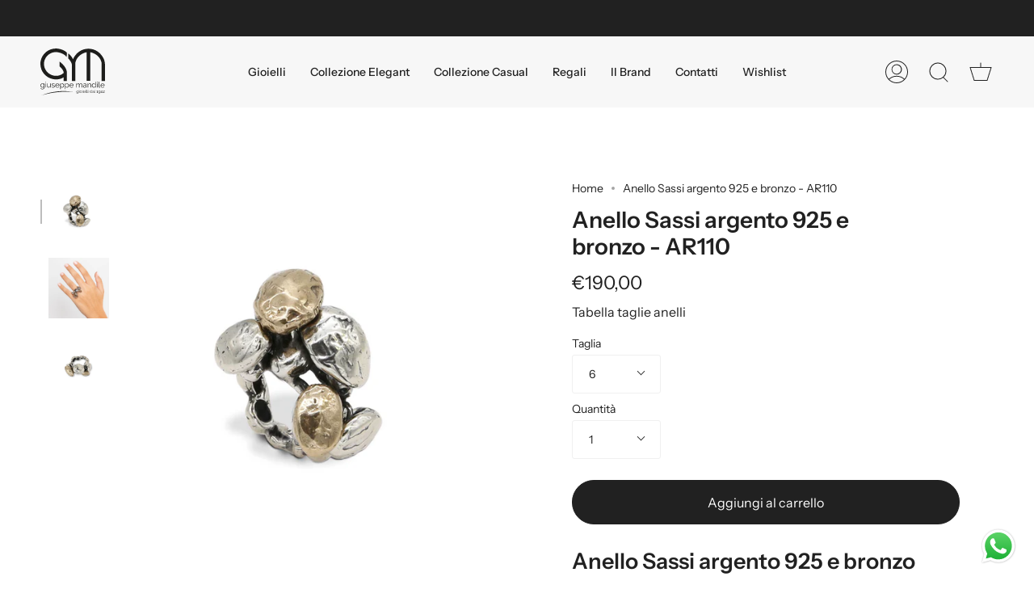

--- FILE ---
content_type: text/html; charset=utf-8
request_url: https://www.mandilegioielli.it/products/ar110
body_size: 57966
content:
<!doctype html>
<html class="no-js no-touch supports-no-cookies" lang="it">
<head>


  
  <link rel="stylesheet" href="https://obscure-escarpment-2240.herokuapp.com/stylesheets/bcpo-front.css">
  <script>var bcpo_product={"id":7478216261857,"title":"Anello Sassi argento 925 e bronzo - AR110","handle":"ar110","description":"\u003cmeta charset=\"utf-8\"\u003e\n\u003ch4\u003e\u003cspan\u003eAnello Sassi argento 925 e bronzo\u003c\/span\u003e\u003c\/h4\u003e\n\u003cp\u003e\u003cspan\u003eUna cascata di piccoli sassolini di diverse grandezze in \u003cstrong\u003eargento\u003c\/strong\u003e e \u003cstrong\u003ebronzo\u003c\/strong\u003e  per l'\u003cstrong\u003eanello\u003c\/strong\u003e \u003cstrong\u003eSass\u003c\/strong\u003ei. I sassolini si muovono ad ogni movimento della mano. Un accessorio dal design originale per la donna che ama l’eleganza contemporanea e attraverso gli accessori che indossa comunica qualcosa di sè. \u003cstrong\u003eRealizzato a mano in Italia\u003c\/strong\u003e.\u003c\/span\u003e\u003c\/p\u003e\n\u003cp\u003ePer conoscere la tua taglia, fai riferimento alla guida che trovi \u003ca href=\"\/pages\/guida-alle-taglie-per-anelli\"\u003e\u003cstrong\u003eCLICCANDO QUI\u003c\/strong\u003e\u003c\/a\u003e\u003c\/p\u003e\n\u003cdiv id=\"av_section_1\" class=\"avia-section alternate_color avia-section-small  container_wrap fullsize\"\u003e\n\u003cdiv class=\"container\"\u003e\n\u003cdiv class=\"template-page content  twelve alpha units\"\u003e\n\u003cdiv class=\"product_column product_column_4\"\u003e\n\u003csection class=\"related products\"\u003e\u003c\/section\u003e\n\u003c\/div\u003e\n\u003c\/div\u003e\n\u003c\/div\u003e\n\u003c\/div\u003e","published_at":"2021-12-07T16:49:19+01:00","created_at":"2021-12-07T16:46:30+01:00","vendor":"Mandile Gioielli","type":"Anelli, Sassi","tags":["Anelli","no sconto gemme","Sassi"],"price":19000,"price_min":19000,"price_max":19000,"available":true,"price_varies":false,"compare_at_price":null,"compare_at_price_min":0,"compare_at_price_max":0,"compare_at_price_varies":false,"variants":[{"id":42146438840545,"title":"6","option1":"6","option2":null,"option3":null,"sku":"AR110","requires_shipping":true,"taxable":true,"featured_image":null,"available":true,"name":"Anello Sassi argento 925 e bronzo - AR110 - 6","public_title":"6","options":["6"],"price":19000,"weight":0,"compare_at_price":null,"inventory_management":null,"barcode":null,"requires_selling_plan":false,"selling_plan_allocations":[]},{"id":42146438873313,"title":"7","option1":"7","option2":null,"option3":null,"sku":"AR110","requires_shipping":true,"taxable":true,"featured_image":null,"available":true,"name":"Anello Sassi argento 925 e bronzo - AR110 - 7","public_title":"7","options":["7"],"price":19000,"weight":0,"compare_at_price":null,"inventory_management":null,"barcode":null,"requires_selling_plan":false,"selling_plan_allocations":[]},{"id":42146438906081,"title":"8","option1":"8","option2":null,"option3":null,"sku":"AR110","requires_shipping":true,"taxable":true,"featured_image":null,"available":true,"name":"Anello Sassi argento 925 e bronzo - AR110 - 8","public_title":"8","options":["8"],"price":19000,"weight":0,"compare_at_price":null,"inventory_management":null,"barcode":null,"requires_selling_plan":false,"selling_plan_allocations":[]},{"id":42146438971617,"title":"9","option1":"9","option2":null,"option3":null,"sku":"AR110","requires_shipping":true,"taxable":true,"featured_image":null,"available":true,"name":"Anello Sassi argento 925 e bronzo - AR110 - 9","public_title":"9","options":["9"],"price":19000,"weight":0,"compare_at_price":null,"inventory_management":null,"barcode":null,"requires_selling_plan":false,"selling_plan_allocations":[]},{"id":42146439004385,"title":"10","option1":"10","option2":null,"option3":null,"sku":"AR110","requires_shipping":true,"taxable":true,"featured_image":null,"available":true,"name":"Anello Sassi argento 925 e bronzo - AR110 - 10","public_title":"10","options":["10"],"price":19000,"weight":0,"compare_at_price":null,"inventory_management":null,"barcode":null,"requires_selling_plan":false,"selling_plan_allocations":[]},{"id":42146439037153,"title":"11","option1":"11","option2":null,"option3":null,"sku":"AR110","requires_shipping":true,"taxable":true,"featured_image":null,"available":true,"name":"Anello Sassi argento 925 e bronzo - AR110 - 11","public_title":"11","options":["11"],"price":19000,"weight":0,"compare_at_price":null,"inventory_management":null,"barcode":null,"requires_selling_plan":false,"selling_plan_allocations":[]},{"id":42146439069921,"title":"12","option1":"12","option2":null,"option3":null,"sku":"AR110","requires_shipping":true,"taxable":true,"featured_image":null,"available":true,"name":"Anello Sassi argento 925 e bronzo - AR110 - 12","public_title":"12","options":["12"],"price":19000,"weight":0,"compare_at_price":null,"inventory_management":null,"barcode":null,"requires_selling_plan":false,"selling_plan_allocations":[]},{"id":42146439102689,"title":"13","option1":"13","option2":null,"option3":null,"sku":"AR110","requires_shipping":true,"taxable":true,"featured_image":null,"available":true,"name":"Anello Sassi argento 925 e bronzo - AR110 - 13","public_title":"13","options":["13"],"price":19000,"weight":0,"compare_at_price":null,"inventory_management":null,"barcode":null,"requires_selling_plan":false,"selling_plan_allocations":[]},{"id":42146439135457,"title":"14","option1":"14","option2":null,"option3":null,"sku":"AR110","requires_shipping":true,"taxable":true,"featured_image":null,"available":true,"name":"Anello Sassi argento 925 e bronzo - AR110 - 14","public_title":"14","options":["14"],"price":19000,"weight":0,"compare_at_price":null,"inventory_management":null,"barcode":null,"requires_selling_plan":false,"selling_plan_allocations":[]},{"id":42146439200993,"title":"15","option1":"15","option2":null,"option3":null,"sku":"AR110","requires_shipping":true,"taxable":true,"featured_image":null,"available":true,"name":"Anello Sassi argento 925 e bronzo - AR110 - 15","public_title":"15","options":["15"],"price":19000,"weight":0,"compare_at_price":null,"inventory_management":null,"barcode":null,"requires_selling_plan":false,"selling_plan_allocations":[]},{"id":42146439233761,"title":"16","option1":"16","option2":null,"option3":null,"sku":"AR110","requires_shipping":true,"taxable":true,"featured_image":null,"available":true,"name":"Anello Sassi argento 925 e bronzo - AR110 - 16","public_title":"16","options":["16"],"price":19000,"weight":0,"compare_at_price":null,"inventory_management":null,"barcode":null,"requires_selling_plan":false,"selling_plan_allocations":[]},{"id":42146439266529,"title":"17","option1":"17","option2":null,"option3":null,"sku":"AR110","requires_shipping":true,"taxable":true,"featured_image":null,"available":true,"name":"Anello Sassi argento 925 e bronzo - AR110 - 17","public_title":"17","options":["17"],"price":19000,"weight":0,"compare_at_price":null,"inventory_management":null,"barcode":null,"requires_selling_plan":false,"selling_plan_allocations":[]},{"id":42146439332065,"title":"18","option1":"18","option2":null,"option3":null,"sku":"AR110","requires_shipping":true,"taxable":true,"featured_image":null,"available":true,"name":"Anello Sassi argento 925 e bronzo - AR110 - 18","public_title":"18","options":["18"],"price":19000,"weight":0,"compare_at_price":null,"inventory_management":null,"barcode":null,"requires_selling_plan":false,"selling_plan_allocations":[]},{"id":42146439364833,"title":"19","option1":"19","option2":null,"option3":null,"sku":"AR110","requires_shipping":true,"taxable":true,"featured_image":null,"available":true,"name":"Anello Sassi argento 925 e bronzo - AR110 - 19","public_title":"19","options":["19"],"price":19000,"weight":0,"compare_at_price":null,"inventory_management":null,"barcode":null,"requires_selling_plan":false,"selling_plan_allocations":[]},{"id":42146439397601,"title":"20","option1":"20","option2":null,"option3":null,"sku":"AR110","requires_shipping":true,"taxable":true,"featured_image":null,"available":true,"name":"Anello Sassi argento 925 e bronzo - AR110 - 20","public_title":"20","options":["20"],"price":19000,"weight":0,"compare_at_price":null,"inventory_management":null,"barcode":null,"requires_selling_plan":false,"selling_plan_allocations":[]},{"id":42146439430369,"title":"21","option1":"21","option2":null,"option3":null,"sku":"AR110","requires_shipping":true,"taxable":true,"featured_image":null,"available":true,"name":"Anello Sassi argento 925 e bronzo - AR110 - 21","public_title":"21","options":["21"],"price":19000,"weight":0,"compare_at_price":null,"inventory_management":null,"barcode":null,"requires_selling_plan":false,"selling_plan_allocations":[]},{"id":42146439495905,"title":"22","option1":"22","option2":null,"option3":null,"sku":"AR110","requires_shipping":true,"taxable":true,"featured_image":null,"available":true,"name":"Anello Sassi argento 925 e bronzo - AR110 - 22","public_title":"22","options":["22"],"price":19000,"weight":0,"compare_at_price":null,"inventory_management":null,"barcode":null,"requires_selling_plan":false,"selling_plan_allocations":[]},{"id":42146439561441,"title":"23","option1":"23","option2":null,"option3":null,"sku":"AR110","requires_shipping":true,"taxable":true,"featured_image":null,"available":true,"name":"Anello Sassi argento 925 e bronzo - AR110 - 23","public_title":"23","options":["23"],"price":19000,"weight":0,"compare_at_price":null,"inventory_management":null,"barcode":null,"requires_selling_plan":false,"selling_plan_allocations":[]},{"id":42146439659745,"title":"24","option1":"24","option2":null,"option3":null,"sku":"AR110","requires_shipping":true,"taxable":true,"featured_image":null,"available":true,"name":"Anello Sassi argento 925 e bronzo - AR110 - 24","public_title":"24","options":["24"],"price":19000,"weight":0,"compare_at_price":null,"inventory_management":null,"barcode":null,"requires_selling_plan":false,"selling_plan_allocations":[]},{"id":42146439692513,"title":"25","option1":"25","option2":null,"option3":null,"sku":"AR110","requires_shipping":true,"taxable":true,"featured_image":null,"available":true,"name":"Anello Sassi argento 925 e bronzo - AR110 - 25","public_title":"25","options":["25"],"price":19000,"weight":0,"compare_at_price":null,"inventory_management":null,"barcode":null,"requires_selling_plan":false,"selling_plan_allocations":[]},{"id":42146439725281,"title":"26","option1":"26","option2":null,"option3":null,"sku":"AR110","requires_shipping":true,"taxable":true,"featured_image":null,"available":true,"name":"Anello Sassi argento 925 e bronzo - AR110 - 26","public_title":"26","options":["26"],"price":19000,"weight":0,"compare_at_price":null,"inventory_management":null,"barcode":null,"requires_selling_plan":false,"selling_plan_allocations":[]},{"id":42146439758049,"title":"27","option1":"27","option2":null,"option3":null,"sku":"AR110","requires_shipping":true,"taxable":true,"featured_image":null,"available":true,"name":"Anello Sassi argento 925 e bronzo - AR110 - 27","public_title":"27","options":["27"],"price":19000,"weight":0,"compare_at_price":null,"inventory_management":null,"barcode":null,"requires_selling_plan":false,"selling_plan_allocations":[]},{"id":42146439790817,"title":"28","option1":"28","option2":null,"option3":null,"sku":"AR110","requires_shipping":true,"taxable":true,"featured_image":null,"available":true,"name":"Anello Sassi argento 925 e bronzo - AR110 - 28","public_title":"28","options":["28"],"price":19000,"weight":0,"compare_at_price":null,"inventory_management":null,"barcode":null,"requires_selling_plan":false,"selling_plan_allocations":[]},{"id":42146439823585,"title":"29","option1":"29","option2":null,"option3":null,"sku":"AR110","requires_shipping":true,"taxable":true,"featured_image":null,"available":true,"name":"Anello Sassi argento 925 e bronzo - AR110 - 29","public_title":"29","options":["29"],"price":19000,"weight":0,"compare_at_price":null,"inventory_management":null,"barcode":null,"requires_selling_plan":false,"selling_plan_allocations":[]},{"id":42146439856353,"title":"30","option1":"30","option2":null,"option3":null,"sku":"AR110","requires_shipping":true,"taxable":true,"featured_image":null,"available":true,"name":"Anello Sassi argento 925 e bronzo - AR110 - 30","public_title":"30","options":["30"],"price":19000,"weight":0,"compare_at_price":null,"inventory_management":null,"barcode":null,"requires_selling_plan":false,"selling_plan_allocations":[]},{"id":42146439889121,"title":"31","option1":"31","option2":null,"option3":null,"sku":"AR110","requires_shipping":true,"taxable":true,"featured_image":null,"available":true,"name":"Anello Sassi argento 925 e bronzo - AR110 - 31","public_title":"31","options":["31"],"price":19000,"weight":0,"compare_at_price":null,"inventory_management":null,"barcode":null,"requires_selling_plan":false,"selling_plan_allocations":[]},{"id":42146439954657,"title":"32","option1":"32","option2":null,"option3":null,"sku":"AR110","requires_shipping":true,"taxable":true,"featured_image":null,"available":true,"name":"Anello Sassi argento 925 e bronzo - AR110 - 32","public_title":"32","options":["32"],"price":19000,"weight":0,"compare_at_price":null,"inventory_management":null,"barcode":null,"requires_selling_plan":false,"selling_plan_allocations":[]},{"id":42146439987425,"title":"33","option1":"33","option2":null,"option3":null,"sku":"AR110","requires_shipping":true,"taxable":true,"featured_image":null,"available":true,"name":"Anello Sassi argento 925 e bronzo - AR110 - 33","public_title":"33","options":["33"],"price":19000,"weight":0,"compare_at_price":null,"inventory_management":null,"barcode":null,"requires_selling_plan":false,"selling_plan_allocations":[]}],"images":["\/\/www.mandilegioielli.it\/cdn\/shop\/products\/ar110-2_74c4dd94-3ffd-4439-9b3d-ae1ec3a62d38.jpg?v=1747068190","\/\/www.mandilegioielli.it\/cdn\/shop\/products\/ar110-4.jpg?v=1747068190","\/\/www.mandilegioielli.it\/cdn\/shop\/products\/ar110-1_2a1a3eb7-e7f8-4b02-953b-877f7c1467de.jpg?v=1747068190"],"featured_image":"\/\/www.mandilegioielli.it\/cdn\/shop\/products\/ar110-2_74c4dd94-3ffd-4439-9b3d-ae1ec3a62d38.jpg?v=1747068190","options":["Taglia"],"media":[{"alt":null,"id":31904698826977,"position":1,"preview_image":{"aspect_ratio":1.0,"height":1000,"width":1000,"src":"\/\/www.mandilegioielli.it\/cdn\/shop\/products\/ar110-2_74c4dd94-3ffd-4439-9b3d-ae1ec3a62d38.jpg?v=1747068190"},"aspect_ratio":1.0,"height":1000,"media_type":"image","src":"\/\/www.mandilegioielli.it\/cdn\/shop\/products\/ar110-2_74c4dd94-3ffd-4439-9b3d-ae1ec3a62d38.jpg?v=1747068190","width":1000},{"alt":null,"id":28846331429089,"position":2,"preview_image":{"aspect_ratio":1.0,"height":1000,"width":1000,"src":"\/\/www.mandilegioielli.it\/cdn\/shop\/products\/ar110-4.jpg?v=1747068190"},"aspect_ratio":1.0,"height":1000,"media_type":"image","src":"\/\/www.mandilegioielli.it\/cdn\/shop\/products\/ar110-4.jpg?v=1747068190","width":1000},{"alt":null,"id":31904698794209,"position":3,"preview_image":{"aspect_ratio":1.0,"height":1000,"width":1000,"src":"\/\/www.mandilegioielli.it\/cdn\/shop\/products\/ar110-1_2a1a3eb7-e7f8-4b02-953b-877f7c1467de.jpg?v=1747068190"},"aspect_ratio":1.0,"height":1000,"media_type":"image","src":"\/\/www.mandilegioielli.it\/cdn\/shop\/products\/ar110-1_2a1a3eb7-e7f8-4b02-953b-877f7c1467de.jpg?v=1747068190","width":1000}],"requires_selling_plan":false,"selling_plan_groups":[],"content":"\u003cmeta charset=\"utf-8\"\u003e\n\u003ch4\u003e\u003cspan\u003eAnello Sassi argento 925 e bronzo\u003c\/span\u003e\u003c\/h4\u003e\n\u003cp\u003e\u003cspan\u003eUna cascata di piccoli sassolini di diverse grandezze in \u003cstrong\u003eargento\u003c\/strong\u003e e \u003cstrong\u003ebronzo\u003c\/strong\u003e  per l'\u003cstrong\u003eanello\u003c\/strong\u003e \u003cstrong\u003eSass\u003c\/strong\u003ei. I sassolini si muovono ad ogni movimento della mano. Un accessorio dal design originale per la donna che ama l’eleganza contemporanea e attraverso gli accessori che indossa comunica qualcosa di sè. \u003cstrong\u003eRealizzato a mano in Italia\u003c\/strong\u003e.\u003c\/span\u003e\u003c\/p\u003e\n\u003cp\u003ePer conoscere la tua taglia, fai riferimento alla guida che trovi \u003ca href=\"\/pages\/guida-alle-taglie-per-anelli\"\u003e\u003cstrong\u003eCLICCANDO QUI\u003c\/strong\u003e\u003c\/a\u003e\u003c\/p\u003e\n\u003cdiv id=\"av_section_1\" class=\"avia-section alternate_color avia-section-small  container_wrap fullsize\"\u003e\n\u003cdiv class=\"container\"\u003e\n\u003cdiv class=\"template-page content  twelve alpha units\"\u003e\n\u003cdiv class=\"product_column product_column_4\"\u003e\n\u003csection class=\"related products\"\u003e\u003c\/section\u003e\n\u003c\/div\u003e\n\u003c\/div\u003e\n\u003c\/div\u003e\n\u003c\/div\u003e"};  var bcpo_settings={"fallback":"default","auto_select":"off","load_main_image":"on","replaceImage":"on","border_style":"round","tooltips":"show","sold_out_style":"transparent","theme":"light","jumbo_colors":"medium","jumbo_images":"medium","circle_swatches":"","inventory_style":"amazon","override_ajax":"off","add_price_addons":"off","theme2":"on","money_format2":"€{{amount_with_comma_separator}} EUR","money_format_without_currency":"€{{amount_with_comma_separator}}","show_currency":"off","file_upload_warning":"off","global_auto_image_options":"","global_color_options":"","global_colors":[{"key":"","value":"ecf42f"}],"shop_currency":"EUR"};var inventory_quantity = [];inventory_quantity.push(0);inventory_quantity.push(0);inventory_quantity.push(0);inventory_quantity.push(0);inventory_quantity.push(-1);inventory_quantity.push(0);inventory_quantity.push(0);inventory_quantity.push(0);inventory_quantity.push(0);inventory_quantity.push(0);inventory_quantity.push(0);inventory_quantity.push(0);inventory_quantity.push(0);inventory_quantity.push(0);inventory_quantity.push(0);inventory_quantity.push(0);inventory_quantity.push(0);inventory_quantity.push(0);inventory_quantity.push(0);inventory_quantity.push(0);inventory_quantity.push(0);inventory_quantity.push(0);inventory_quantity.push(0);inventory_quantity.push(0);inventory_quantity.push(0);inventory_quantity.push(0);inventory_quantity.push(0);inventory_quantity.push(0);if(bcpo_product) { for (var i = 0; i < bcpo_product.variants.length; i += 1) { bcpo_product.variants[i].inventory_quantity = inventory_quantity[i]; }}window.bcpo = window.bcpo || {}; bcpo.cart = {"note":null,"attributes":{},"original_total_price":0,"total_price":0,"total_discount":0,"total_weight":0.0,"item_count":0,"items":[],"requires_shipping":false,"currency":"EUR","items_subtotal_price":0,"cart_level_discount_applications":[],"checkout_charge_amount":0}; bcpo.ogFormData = FormData; bcpo.money_with_currency_format = "€{{amount_with_comma_separator}} EUR";bcpo.money_format = "€{{amount_with_comma_separator}}";</script><meta content="OL-z2axnU7_DBo4LLn2bNKauP7K7tm4Ndtt9UTKyw1A" name="google-site-verification"/>
   <!-- Codice verifica dominio myshopify 20/09/22-->
  <meta name="facebook-domain-verification" content="mn9zah469x4dzflkmm1bolosvyuahb" />
  
  <script>
var bcpoStrings = {
choose_one: 'Scegli',
quantity: 'Quantity',
please_select: 'Please select',
and: 'and',
or: 'or',
sold_out: 'sold out',
unavailable: 'unavailable',
add_to_cart: 'Add to Cart',
multiselect_message: 'Please choose at least one value for',
at_most: 'at most',
at_least: 'at least',
items: 'items',
selection: 'Selection will add',
selection2: 'to the price',
you_save: 'You Save',
item_added: 'Item added to the cart',
keep_shopping: 'Keep shopping',
view_cart: 'View cart',
theme2_message: 'Please finish customizing your product',
};
</script>

<script>
window.bcpoSelections = 'Selections';
window.bcpoVariant = 'Variant';
</script>
<!-- starapps_core_start -->
<!-- This code is automatically managed by StarApps Studio -->
<!-- Please contact support@starapps.studio for any help -->
<!-- File location: snippets/starapps-core.liquid -->




<script type="application/json" sa-language-info="true" data-no-instant="true">{"current_language":"it", "default_language":"it", "money_format":"€{{amount_with_comma_separator}}"}</script>

    
<script type="text/javascript" src="https://assets-cdn.starapps.studio/apps/vsk/mandile-gioielli-a/script-33638-1641738306.js?shop=mandile-gioielli-a.myshopify.com" async></script>


<!-- VSK_PRE_APP_HIDE_CODE -->

<!-- VSK_PRE_APP_HIDE_CODE_END -->
    
<!-- starapps_core_end -->
  <meta charset="UTF-8">
  <meta name="viewport" content="width=device-width, initial-scale=1.0">
  <meta name="theme-color" content="#8ca5c3">
  <link rel="canonical" href="https://www.mandilegioielli.it/products/ar110">

  <!-- ======================= Broadcast Theme V3.1.0 ========================= -->

  <link rel="preconnect" href="https://cdn.shopify.com" crossorigin>
  <link rel="preconnect" href="https://fonts.shopify.com" crossorigin>
  <link rel="preconnect" href="https://monorail-edge.shopifysvc.com" crossorigin>

  <link rel="preload" href="//www.mandilegioielli.it/cdn/shop/t/2/assets/lazysizes.js?v=111431644619468174291638464951" as="script">
  <link rel="preload" href="//www.mandilegioielli.it/cdn/shop/t/2/assets/vendor.js?v=54255692255079777131638464957" as="script">
  <link rel="preload" href="//www.mandilegioielli.it/cdn/shop/t/2/assets/theme.js?v=6942488491397586041638464956" as="script">
  <link rel="preload" href="//www.mandilegioielli.it/cdn/shop/t/2/assets/theme.css?v=92302485932646301151638775257" as="style"> 

  
    <link rel="shortcut icon" href="//www.mandilegioielli.it/cdn/shop/files/favicon-mandile_32x32.png?v=1713431329" type="image/png" />
  

  <!-- Title and description ================================================ -->
  
  <title>
    
    Anello Sassi argento 925 e bronzo - AR110
    
    
    
      &ndash; Mandile Gioielli 
    
  </title>

  
    <meta name="description" content="Anello Sassi argento 925 e bronzo Una cascata di piccoli sassolini di diverse grandezze in argento e bronzo  per l&#39;anello Sassi. I sassolini si muovono ad ogni movimento della mano. Un accessorio dal design originale per la donna che ama l’eleganza contemporanea e attraverso gli accessori che indossa comunica qualcosa ">
  

  <!-- /snippets/social-meta.liquid --><meta property="og:site_name" content="Mandile Gioielli ">
<meta property="og:url" content="https://www.mandilegioielli.it/products/ar110">
<meta property="og:title" content="Anello Sassi argento 925 e bronzo - AR110">
<meta property="og:type" content="product">
<meta property="og:description" content="Anello Sassi argento 925 e bronzo Una cascata di piccoli sassolini di diverse grandezze in argento e bronzo  per l&#39;anello Sassi. I sassolini si muovono ad ogni movimento della mano. Un accessorio dal design originale per la donna che ama l’eleganza contemporanea e attraverso gli accessori che indossa comunica qualcosa "><meta property="og:price:amount" content="190,00">
  <meta property="og:price:currency" content="EUR">
      <meta property="og:image" content="http://www.mandilegioielli.it/cdn/shop/products/ar110-2_74c4dd94-3ffd-4439-9b3d-ae1ec3a62d38.jpg?v=1747068190">
      <meta property="og:image:secure_url" content="https://www.mandilegioielli.it/cdn/shop/products/ar110-2_74c4dd94-3ffd-4439-9b3d-ae1ec3a62d38.jpg?v=1747068190">
      <meta property="og:image:height" content="1000">
      <meta property="og:image:width" content="1000">
      <meta property="og:image" content="http://www.mandilegioielli.it/cdn/shop/products/ar110-4.jpg?v=1747068190">
      <meta property="og:image:secure_url" content="https://www.mandilegioielli.it/cdn/shop/products/ar110-4.jpg?v=1747068190">
      <meta property="og:image:height" content="1000">
      <meta property="og:image:width" content="1000">
      <meta property="og:image" content="http://www.mandilegioielli.it/cdn/shop/products/ar110-1_2a1a3eb7-e7f8-4b02-953b-877f7c1467de.jpg?v=1747068190">
      <meta property="og:image:secure_url" content="https://www.mandilegioielli.it/cdn/shop/products/ar110-1_2a1a3eb7-e7f8-4b02-953b-877f7c1467de.jpg?v=1747068190">
      <meta property="og:image:height" content="1000">
      <meta property="og:image:width" content="1000">


<meta name="twitter:site" content="@">
<meta name="twitter:card" content="summary_large_image">
<meta name="twitter:title" content="Anello Sassi argento 925 e bronzo - AR110">
<meta name="twitter:description" content="Anello Sassi argento 925 e bronzo Una cascata di piccoli sassolini di diverse grandezze in argento e bronzo  per l&#39;anello Sassi. I sassolini si muovono ad ogni movimento della mano. Un accessorio dal design originale per la donna che ama l’eleganza contemporanea e attraverso gli accessori che indossa comunica qualcosa ">


  <!-- CSS ================================================================== -->

  <link href="//www.mandilegioielli.it/cdn/shop/t/2/assets/font-settings.css?v=78952528589503559271763733042" rel="stylesheet" type="text/css" media="all" />

  
<style data-shopify>

:root {


---color-video-bg: #f2f2f2;


---color-bg: #ffffff;
---color-bg-secondary: #f7f7f7;
---color-bg-rgb: 255, 255, 255;

---color-text-dark: #000000;
---color-text: #212121;
---color-text-light: #646464;


/* === Opacity shades of grey ===*/
---color-a5:  rgba(33, 33, 33, 0.05);
---color-a10: rgba(33, 33, 33, 0.1);
---color-a15: rgba(33, 33, 33, 0.15);
---color-a20: rgba(33, 33, 33, 0.2);
---color-a25: rgba(33, 33, 33, 0.25);
---color-a30: rgba(33, 33, 33, 0.3);
---color-a35: rgba(33, 33, 33, 0.35);
---color-a40: rgba(33, 33, 33, 0.4);
---color-a45: rgba(33, 33, 33, 0.45);
---color-a50: rgba(33, 33, 33, 0.5);
---color-a55: rgba(33, 33, 33, 0.55);
---color-a60: rgba(33, 33, 33, 0.6);
---color-a65: rgba(33, 33, 33, 0.65);
---color-a70: rgba(33, 33, 33, 0.7);
---color-a75: rgba(33, 33, 33, 0.75);
---color-a80: rgba(33, 33, 33, 0.8);
---color-a85: rgba(33, 33, 33, 0.85);
---color-a90: rgba(33, 33, 33, 0.9);
---color-a95: rgba(33, 33, 33, 0.95);

---color-border: rgb(240, 240, 240);
---color-border-light: #f6f6f6;
---color-border-hairline: #f7f7f7;
---color-border-dark: #bdbdbd;/* === Bright color ===*/
---color-primary: #212121;
---color-primary-hover: #000000;
---color-primary-fade: rgba(33, 33, 33, 0.05);
---color-primary-fade-hover: rgba(33, 33, 33, 0.1);---color-primary-opposite: #ffffff;


/* === Secondary Color ===*/
---color-secondary: #8ca5c3;
---color-secondary-hover: #4d7cb6;
---color-secondary-fade: rgba(140, 165, 195, 0.05);
---color-secondary-fade-hover: rgba(140, 165, 195, 0.1);---color-secondary-opposite: #ffffff;


/* === link Color ===*/
---color-link: #212121;
---color-link-hover: #bcb2a8;
---color-link-fade: rgba(33, 33, 33, 0.05);
---color-link-fade-hover: rgba(33, 33, 33, 0.1);---color-link-opposite: #ffffff;


/* === Product grid sale tags ===*/
---color-sale-bg: #f9dee5;
---color-sale-text: #af7b88;---color-sale-text-secondary: #f9dee5;

/* === Product grid badges ===*/
---color-badge-bg: #ffffff;
---color-badge-text: #212121;

/* === Helper colors for form error states ===*/
---color-error: var(---color-primary);
---color-error-bg: var(---color-primary-fade);



  ---radius: 300px;
  ---radius-sm: 3px;


---color-announcement-bg: #ffffff;
---color-announcement-text: #ab8c52;
---color-announcement-border: #e6ddcb;

---color-header-bg: #f7f7f7;
---color-header-link: #212121;
---color-header-link-hover: #bcb2a8;

---color-menu-bg: #ffffff;
---color-menu-border: #ffffff;
---color-menu-link: #212121;
---color-menu-link-hover: #212121;
---color-submenu-bg: #ffffff;
---color-submenu-link: #212121;
---color-submenu-link-hover: #212121;
---color-menu-transparent: #ffffff;

---color-footer-bg: #212121;
---color-footer-text: #ffffff;
---color-footer-link: #ffffff;
---color-footer-link-hover: #ffffff;
---color-footer-border: #ffffff;

/* === Custom Cursor ===*/

--icon-zoom-in: url( "//www.mandilegioielli.it/cdn/shop/t/2/assets/icon-zoom-in.svg?v=126996651526054293301638464949" );
--icon-zoom-out: url( "//www.mandilegioielli.it/cdn/shop/t/2/assets/icon-zoom-out.svg?v=128675709041987423641638464950" );

/* === Typography ===*/
---product-grid-aspect-ratio: 90.0%;
---product-grid-size-piece: 9.0;


---font-weight-body: 400;
---font-weight-body-bold: 500;

---font-stack-body: "Instrument Sans", sans-serif;
---font-style-body: normal;
---font-adjust-body: 1.0;

---font-weight-heading: 600;
---font-weight-heading-bold: 700;

---font-stack-heading: "Instrument Sans", sans-serif;
---font-style-heading: normal;
---font-adjust-heading: 1.0;

---font-stack-nav: "Instrument Sans", sans-serif;
---font-style-nav: normal;
---font-adjust-nav: 1.0;

---font-weight-nav: 400;
---font-weight-nav-bold: 500;

---font-size-base: 1.0rem;
---font-size-base-percent: 1.0;

---ico-select: url("//www.mandilegioielli.it/cdn/shop/t/2/assets/ico-select.svg?v=115630813262522069291638464949");


/* === Parallax ===*/
---parallax-strength-min: 150.0%;
---parallax-strength-max: 160.0%;



}

</style>


  <link href="//www.mandilegioielli.it/cdn/shop/t/2/assets/theme.css?v=92302485932646301151638775257" rel="stylesheet" type="text/css" media="all" />

  <script>
    if (window.navigator.userAgent.indexOf('MSIE ') > 0 || window.navigator.userAgent.indexOf('Trident/') > 0) {
      document.documentElement.className = document.documentElement.className + ' ie';

      var scripts = document.getElementsByTagName('script')[0];
      var polyfill = document.createElement("script");
      polyfill.defer = true;
      polyfill.src = "//www.mandilegioielli.it/cdn/shop/t/2/assets/ie11.js?v=144489047535103983231638464950";

      scripts.parentNode.insertBefore(polyfill, scripts);
    } else {
      document.documentElement.className = document.documentElement.className.replace('no-js', 'js');
    }

    window.lazySizesConfig = window.lazySizesConfig || {};
    window.lazySizesConfig.preloadAfterLoad = true;

    
    

    

    

    let root = '/';
    if (root[root.length - 1] !== '/') {
      root = `${root}/`;
    }

    window.theme = {
      routes: {
        root: root,
        cart: '/cart',
        cart_add_url: '/cart/add',
        product_recommendations_url: '/recommendations/products',
        search_url: '/search'
      },
      assets: {
        photoswipe: '//www.mandilegioielli.it/cdn/shop/t/2/assets/photoswipe.js?v=12261563163868600691638464952',
        smoothscroll: '//www.mandilegioielli.it/cdn/shop/t/2/assets/smoothscroll.js?v=37906625415260927261638464953',
        swatches: '//www.mandilegioielli.it/cdn/shop/t/2/assets/swatches.json?v=153762849283573572451638464953',
        base: "//www.mandilegioielli.it/cdn/shop/t/2/assets/",
        no_image: "//www.mandilegioielli.it/cdn/shopifycloud/storefront/assets/no-image-2048-a2addb12_1024x.gif",
      },
      strings: {
        addToCart: "Aggiungi al carrello",
        soldOut: "Esaurito",
        from: "Da",
        preOrder: "Pre-order",
        unavailable: "Non disponibile",
        unitPrice: "Prezzo unitario",
        unitPriceSeparator: "",
        resultsFor: "Risultati per",
        noResultsFor: "Nessun risultato per",
        shippingCalcSubmitButton: "Calcola le spese di spedizione",
        shippingCalcSubmitButtonDisabled: "Calcolando...",
        selectValue: "Seleziona un valore",
        oneColor: "colore",
        otherColor: "colori",
        upsellAddToCart: "Aggiungi",
        free: "Gratuito"
      },
      customerLoggedIn: false,
      moneyWithCurrencyFormat: "€{{amount_with_comma_separator}} EUR",
      moneyFormat: "€{{amount_with_comma_separator}}",
      cartDrawerEnabled:true,
      enableQuickAdd: false,
      swatchLabels: ["Colore"],
      showFirstSwatch: false,
      transparentHeader: false,
      info: {
        name: 'broadcast'
      },
      version: '3.1.0'
    };
  </script>

  
    <script src="//www.mandilegioielli.it/cdn/shopifycloud/storefront/assets/themes_support/shopify_common-5f594365.js" defer="defer"></script>
  

  <!-- Theme Javascript ============================================================== -->
  <script src="//www.mandilegioielli.it/cdn/shop/t/2/assets/lazysizes.js?v=111431644619468174291638464951" async="async"></script>
  <script src="//www.mandilegioielli.it/cdn/shop/t/2/assets/vendor.js?v=54255692255079777131638464957" defer="defer"></script>
  <script src="//www.mandilegioielli.it/cdn/shop/t/2/assets/theme.js?v=6942488491397586041638464956" defer="defer"></script>

  <!-- Shopify app scripts =========================================================== -->

  <script>window.performance && window.performance.mark && window.performance.mark('shopify.content_for_header.start');</script><meta name="google-site-verification" content="OL-z2axnU7_DBo4LLn2bNKauP7K7tm4Ndtt9UTKyw1A">
<meta name="facebook-domain-verification" content="mn9zah469x4dzflkmm1bolosvyuahb">
<meta name="facebook-domain-verification" content="tp9q6efucwvu7skepu791pexhevmij">
<meta id="shopify-digital-wallet" name="shopify-digital-wallet" content="/61342351585/digital_wallets/dialog">
<meta name="shopify-checkout-api-token" content="946849a5dfd9f7bb65a1fa16e9c1eabf">
<meta id="in-context-paypal-metadata" data-shop-id="61342351585" data-venmo-supported="false" data-environment="production" data-locale="it_IT" data-paypal-v4="true" data-currency="EUR">
<link rel="alternate" type="application/json+oembed" href="https://www.mandilegioielli.it/products/ar110.oembed">
<script async="async" src="/checkouts/internal/preloads.js?locale=it-IT"></script>
<link rel="preconnect" href="https://shop.app" crossorigin="anonymous">
<script async="async" src="https://shop.app/checkouts/internal/preloads.js?locale=it-IT&shop_id=61342351585" crossorigin="anonymous"></script>
<script id="apple-pay-shop-capabilities" type="application/json">{"shopId":61342351585,"countryCode":"IT","currencyCode":"EUR","merchantCapabilities":["supports3DS"],"merchantId":"gid:\/\/shopify\/Shop\/61342351585","merchantName":"Mandile Gioielli ","requiredBillingContactFields":["postalAddress","email","phone"],"requiredShippingContactFields":["postalAddress","email","phone"],"shippingType":"shipping","supportedNetworks":["visa","maestro","masterCard","amex"],"total":{"type":"pending","label":"Mandile Gioielli ","amount":"1.00"},"shopifyPaymentsEnabled":true,"supportsSubscriptions":true}</script>
<script id="shopify-features" type="application/json">{"accessToken":"946849a5dfd9f7bb65a1fa16e9c1eabf","betas":["rich-media-storefront-analytics"],"domain":"www.mandilegioielli.it","predictiveSearch":true,"shopId":61342351585,"locale":"it"}</script>
<script>var Shopify = Shopify || {};
Shopify.shop = "mandile-gioielli-a.myshopify.com";
Shopify.locale = "it";
Shopify.currency = {"active":"EUR","rate":"1.0"};
Shopify.country = "IT";
Shopify.theme = {"name":"Broadcast","id":129256784097,"schema_name":"Broadcast","schema_version":"3.1.0","theme_store_id":868,"role":"main"};
Shopify.theme.handle = "null";
Shopify.theme.style = {"id":null,"handle":null};
Shopify.cdnHost = "www.mandilegioielli.it/cdn";
Shopify.routes = Shopify.routes || {};
Shopify.routes.root = "/";</script>
<script type="module">!function(o){(o.Shopify=o.Shopify||{}).modules=!0}(window);</script>
<script>!function(o){function n(){var o=[];function n(){o.push(Array.prototype.slice.apply(arguments))}return n.q=o,n}var t=o.Shopify=o.Shopify||{};t.loadFeatures=n(),t.autoloadFeatures=n()}(window);</script>
<script>
  window.ShopifyPay = window.ShopifyPay || {};
  window.ShopifyPay.apiHost = "shop.app\/pay";
  window.ShopifyPay.redirectState = null;
</script>
<script id="shop-js-analytics" type="application/json">{"pageType":"product"}</script>
<script defer="defer" async type="module" src="//www.mandilegioielli.it/cdn/shopifycloud/shop-js/modules/v2/client.init-shop-cart-sync_dvfQaB1V.it.esm.js"></script>
<script defer="defer" async type="module" src="//www.mandilegioielli.it/cdn/shopifycloud/shop-js/modules/v2/chunk.common_BW-OJwDu.esm.js"></script>
<script defer="defer" async type="module" src="//www.mandilegioielli.it/cdn/shopifycloud/shop-js/modules/v2/chunk.modal_CX4jaIRf.esm.js"></script>
<script type="module">
  await import("//www.mandilegioielli.it/cdn/shopifycloud/shop-js/modules/v2/client.init-shop-cart-sync_dvfQaB1V.it.esm.js");
await import("//www.mandilegioielli.it/cdn/shopifycloud/shop-js/modules/v2/chunk.common_BW-OJwDu.esm.js");
await import("//www.mandilegioielli.it/cdn/shopifycloud/shop-js/modules/v2/chunk.modal_CX4jaIRf.esm.js");

  window.Shopify.SignInWithShop?.initShopCartSync?.({"fedCMEnabled":true,"windoidEnabled":true});

</script>
<script>
  window.Shopify = window.Shopify || {};
  if (!window.Shopify.featureAssets) window.Shopify.featureAssets = {};
  window.Shopify.featureAssets['shop-js'] = {"shop-cart-sync":["modules/v2/client.shop-cart-sync_CGEUFKvL.it.esm.js","modules/v2/chunk.common_BW-OJwDu.esm.js","modules/v2/chunk.modal_CX4jaIRf.esm.js"],"init-fed-cm":["modules/v2/client.init-fed-cm_Q280f13X.it.esm.js","modules/v2/chunk.common_BW-OJwDu.esm.js","modules/v2/chunk.modal_CX4jaIRf.esm.js"],"shop-cash-offers":["modules/v2/client.shop-cash-offers_DoRGZwcj.it.esm.js","modules/v2/chunk.common_BW-OJwDu.esm.js","modules/v2/chunk.modal_CX4jaIRf.esm.js"],"shop-login-button":["modules/v2/client.shop-login-button_DMM6ww0E.it.esm.js","modules/v2/chunk.common_BW-OJwDu.esm.js","modules/v2/chunk.modal_CX4jaIRf.esm.js"],"pay-button":["modules/v2/client.pay-button_B6q2F277.it.esm.js","modules/v2/chunk.common_BW-OJwDu.esm.js","modules/v2/chunk.modal_CX4jaIRf.esm.js"],"shop-button":["modules/v2/client.shop-button_COUnjhWS.it.esm.js","modules/v2/chunk.common_BW-OJwDu.esm.js","modules/v2/chunk.modal_CX4jaIRf.esm.js"],"avatar":["modules/v2/client.avatar_BTnouDA3.it.esm.js"],"init-windoid":["modules/v2/client.init-windoid_CrSLay9H.it.esm.js","modules/v2/chunk.common_BW-OJwDu.esm.js","modules/v2/chunk.modal_CX4jaIRf.esm.js"],"init-shop-for-new-customer-accounts":["modules/v2/client.init-shop-for-new-customer-accounts_BGmSGr-t.it.esm.js","modules/v2/client.shop-login-button_DMM6ww0E.it.esm.js","modules/v2/chunk.common_BW-OJwDu.esm.js","modules/v2/chunk.modal_CX4jaIRf.esm.js"],"init-shop-email-lookup-coordinator":["modules/v2/client.init-shop-email-lookup-coordinator_BMjbsTlQ.it.esm.js","modules/v2/chunk.common_BW-OJwDu.esm.js","modules/v2/chunk.modal_CX4jaIRf.esm.js"],"init-shop-cart-sync":["modules/v2/client.init-shop-cart-sync_dvfQaB1V.it.esm.js","modules/v2/chunk.common_BW-OJwDu.esm.js","modules/v2/chunk.modal_CX4jaIRf.esm.js"],"shop-toast-manager":["modules/v2/client.shop-toast-manager_C1IUOXW7.it.esm.js","modules/v2/chunk.common_BW-OJwDu.esm.js","modules/v2/chunk.modal_CX4jaIRf.esm.js"],"init-customer-accounts":["modules/v2/client.init-customer-accounts_DyWT7tGr.it.esm.js","modules/v2/client.shop-login-button_DMM6ww0E.it.esm.js","modules/v2/chunk.common_BW-OJwDu.esm.js","modules/v2/chunk.modal_CX4jaIRf.esm.js"],"init-customer-accounts-sign-up":["modules/v2/client.init-customer-accounts-sign-up_DR74S9QP.it.esm.js","modules/v2/client.shop-login-button_DMM6ww0E.it.esm.js","modules/v2/chunk.common_BW-OJwDu.esm.js","modules/v2/chunk.modal_CX4jaIRf.esm.js"],"shop-follow-button":["modules/v2/client.shop-follow-button_C7goD_zf.it.esm.js","modules/v2/chunk.common_BW-OJwDu.esm.js","modules/v2/chunk.modal_CX4jaIRf.esm.js"],"checkout-modal":["modules/v2/client.checkout-modal_Cy_s3Hxe.it.esm.js","modules/v2/chunk.common_BW-OJwDu.esm.js","modules/v2/chunk.modal_CX4jaIRf.esm.js"],"shop-login":["modules/v2/client.shop-login_ByWJfYRH.it.esm.js","modules/v2/chunk.common_BW-OJwDu.esm.js","modules/v2/chunk.modal_CX4jaIRf.esm.js"],"lead-capture":["modules/v2/client.lead-capture_B-cWF8Yd.it.esm.js","modules/v2/chunk.common_BW-OJwDu.esm.js","modules/v2/chunk.modal_CX4jaIRf.esm.js"],"payment-terms":["modules/v2/client.payment-terms_B2vYrkY2.it.esm.js","modules/v2/chunk.common_BW-OJwDu.esm.js","modules/v2/chunk.modal_CX4jaIRf.esm.js"]};
</script>
<script>(function() {
  var isLoaded = false;
  function asyncLoad() {
    if (isLoaded) return;
    isLoaded = true;
    var urls = ["\/\/cdn.shopify.com\/proxy\/47fc082808b5cdaa60b636ff2e91e5ffa5cb942d41035a5a19668420db457015\/obscure-escarpment-2240.herokuapp.com\/js\/best_custom_product_options.js?shop=mandile-gioielli-a.myshopify.com\u0026sp-cache-control=cHVibGljLCBtYXgtYWdlPTkwMA","\/\/shopify.privy.com\/widget.js?shop=mandile-gioielli-a.myshopify.com","https:\/\/ecommplugins-scripts.trustpilot.com\/v2.1\/js\/header.min.js?settings=eyJrZXkiOiJLRERUSWI0VGtNWmN3TG4xIiwicyI6InNrdSJ9\u0026v=2.5\u0026shop=mandile-gioielli-a.myshopify.com","https:\/\/ecommplugins-trustboxsettings.trustpilot.com\/mandile-gioielli-a.myshopify.com.js?settings=1708350956692\u0026shop=mandile-gioielli-a.myshopify.com","https:\/\/widget.trustpilot.com\/bootstrap\/v5\/tp.widget.sync.bootstrap.min.js?shop=mandile-gioielli-a.myshopify.com","https:\/\/s3.eu-west-1.amazonaws.com\/production-klarna-il-shopify-osm\/a6c5e37d3b587ca7438f15aa90b429b47085a035\/mandile-gioielli-a.myshopify.com-1708617387021.js?shop=mandile-gioielli-a.myshopify.com","https:\/\/cdn.hextom.com\/js\/eventpromotionbar.js?shop=mandile-gioielli-a.myshopify.com"];
    for (var i = 0; i < urls.length; i++) {
      var s = document.createElement('script');
      s.type = 'text/javascript';
      s.async = true;
      s.src = urls[i];
      var x = document.getElementsByTagName('script')[0];
      x.parentNode.insertBefore(s, x);
    }
  };
  if(window.attachEvent) {
    window.attachEvent('onload', asyncLoad);
  } else {
    window.addEventListener('load', asyncLoad, false);
  }
})();</script>
<script id="__st">var __st={"a":61342351585,"offset":3600,"reqid":"89c829a5-a9ac-4e57-aff3-e5eaf9f8a23c-1769075733","pageurl":"www.mandilegioielli.it\/products\/ar110","u":"507b786992d4","p":"product","rtyp":"product","rid":7478216261857};</script>
<script>window.ShopifyPaypalV4VisibilityTracking = true;</script>
<script id="captcha-bootstrap">!function(){'use strict';const t='contact',e='account',n='new_comment',o=[[t,t],['blogs',n],['comments',n],[t,'customer']],c=[[e,'customer_login'],[e,'guest_login'],[e,'recover_customer_password'],[e,'create_customer']],r=t=>t.map((([t,e])=>`form[action*='/${t}']:not([data-nocaptcha='true']) input[name='form_type'][value='${e}']`)).join(','),a=t=>()=>t?[...document.querySelectorAll(t)].map((t=>t.form)):[];function s(){const t=[...o],e=r(t);return a(e)}const i='password',u='form_key',d=['recaptcha-v3-token','g-recaptcha-response','h-captcha-response',i],f=()=>{try{return window.sessionStorage}catch{return}},m='__shopify_v',_=t=>t.elements[u];function p(t,e,n=!1){try{const o=window.sessionStorage,c=JSON.parse(o.getItem(e)),{data:r}=function(t){const{data:e,action:n}=t;return t[m]||n?{data:e,action:n}:{data:t,action:n}}(c);for(const[e,n]of Object.entries(r))t.elements[e]&&(t.elements[e].value=n);n&&o.removeItem(e)}catch(o){console.error('form repopulation failed',{error:o})}}const l='form_type',E='cptcha';function T(t){t.dataset[E]=!0}const w=window,h=w.document,L='Shopify',v='ce_forms',y='captcha';let A=!1;((t,e)=>{const n=(g='f06e6c50-85a8-45c8-87d0-21a2b65856fe',I='https://cdn.shopify.com/shopifycloud/storefront-forms-hcaptcha/ce_storefront_forms_captcha_hcaptcha.v1.5.2.iife.js',D={infoText:'Protetto da hCaptcha',privacyText:'Privacy',termsText:'Termini'},(t,e,n)=>{const o=w[L][v],c=o.bindForm;if(c)return c(t,g,e,D).then(n);var r;o.q.push([[t,g,e,D],n]),r=I,A||(h.body.append(Object.assign(h.createElement('script'),{id:'captcha-provider',async:!0,src:r})),A=!0)});var g,I,D;w[L]=w[L]||{},w[L][v]=w[L][v]||{},w[L][v].q=[],w[L][y]=w[L][y]||{},w[L][y].protect=function(t,e){n(t,void 0,e),T(t)},Object.freeze(w[L][y]),function(t,e,n,w,h,L){const[v,y,A,g]=function(t,e,n){const i=e?o:[],u=t?c:[],d=[...i,...u],f=r(d),m=r(i),_=r(d.filter((([t,e])=>n.includes(e))));return[a(f),a(m),a(_),s()]}(w,h,L),I=t=>{const e=t.target;return e instanceof HTMLFormElement?e:e&&e.form},D=t=>v().includes(t);t.addEventListener('submit',(t=>{const e=I(t);if(!e)return;const n=D(e)&&!e.dataset.hcaptchaBound&&!e.dataset.recaptchaBound,o=_(e),c=g().includes(e)&&(!o||!o.value);(n||c)&&t.preventDefault(),c&&!n&&(function(t){try{if(!f())return;!function(t){const e=f();if(!e)return;const n=_(t);if(!n)return;const o=n.value;o&&e.removeItem(o)}(t);const e=Array.from(Array(32),(()=>Math.random().toString(36)[2])).join('');!function(t,e){_(t)||t.append(Object.assign(document.createElement('input'),{type:'hidden',name:u})),t.elements[u].value=e}(t,e),function(t,e){const n=f();if(!n)return;const o=[...t.querySelectorAll(`input[type='${i}']`)].map((({name:t})=>t)),c=[...d,...o],r={};for(const[a,s]of new FormData(t).entries())c.includes(a)||(r[a]=s);n.setItem(e,JSON.stringify({[m]:1,action:t.action,data:r}))}(t,e)}catch(e){console.error('failed to persist form',e)}}(e),e.submit())}));const S=(t,e)=>{t&&!t.dataset[E]&&(n(t,e.some((e=>e===t))),T(t))};for(const o of['focusin','change'])t.addEventListener(o,(t=>{const e=I(t);D(e)&&S(e,y())}));const B=e.get('form_key'),M=e.get(l),P=B&&M;t.addEventListener('DOMContentLoaded',(()=>{const t=y();if(P)for(const e of t)e.elements[l].value===M&&p(e,B);[...new Set([...A(),...v().filter((t=>'true'===t.dataset.shopifyCaptcha))])].forEach((e=>S(e,t)))}))}(h,new URLSearchParams(w.location.search),n,t,e,['guest_login'])})(!0,!0)}();</script>
<script integrity="sha256-4kQ18oKyAcykRKYeNunJcIwy7WH5gtpwJnB7kiuLZ1E=" data-source-attribution="shopify.loadfeatures" defer="defer" src="//www.mandilegioielli.it/cdn/shopifycloud/storefront/assets/storefront/load_feature-a0a9edcb.js" crossorigin="anonymous"></script>
<script crossorigin="anonymous" defer="defer" src="//www.mandilegioielli.it/cdn/shopifycloud/storefront/assets/shopify_pay/storefront-65b4c6d7.js?v=20250812"></script>
<script data-source-attribution="shopify.dynamic_checkout.dynamic.init">var Shopify=Shopify||{};Shopify.PaymentButton=Shopify.PaymentButton||{isStorefrontPortableWallets:!0,init:function(){window.Shopify.PaymentButton.init=function(){};var t=document.createElement("script");t.src="https://www.mandilegioielli.it/cdn/shopifycloud/portable-wallets/latest/portable-wallets.it.js",t.type="module",document.head.appendChild(t)}};
</script>
<script data-source-attribution="shopify.dynamic_checkout.buyer_consent">
  function portableWalletsHideBuyerConsent(e){var t=document.getElementById("shopify-buyer-consent"),n=document.getElementById("shopify-subscription-policy-button");t&&n&&(t.classList.add("hidden"),t.setAttribute("aria-hidden","true"),n.removeEventListener("click",e))}function portableWalletsShowBuyerConsent(e){var t=document.getElementById("shopify-buyer-consent"),n=document.getElementById("shopify-subscription-policy-button");t&&n&&(t.classList.remove("hidden"),t.removeAttribute("aria-hidden"),n.addEventListener("click",e))}window.Shopify?.PaymentButton&&(window.Shopify.PaymentButton.hideBuyerConsent=portableWalletsHideBuyerConsent,window.Shopify.PaymentButton.showBuyerConsent=portableWalletsShowBuyerConsent);
</script>
<script data-source-attribution="shopify.dynamic_checkout.cart.bootstrap">document.addEventListener("DOMContentLoaded",(function(){function t(){return document.querySelector("shopify-accelerated-checkout-cart, shopify-accelerated-checkout")}if(t())Shopify.PaymentButton.init();else{new MutationObserver((function(e,n){t()&&(Shopify.PaymentButton.init(),n.disconnect())})).observe(document.body,{childList:!0,subtree:!0})}}));
</script>
<link id="shopify-accelerated-checkout-styles" rel="stylesheet" media="screen" href="https://www.mandilegioielli.it/cdn/shopifycloud/portable-wallets/latest/accelerated-checkout-backwards-compat.css" crossorigin="anonymous">
<style id="shopify-accelerated-checkout-cart">
        #shopify-buyer-consent {
  margin-top: 1em;
  display: inline-block;
  width: 100%;
}

#shopify-buyer-consent.hidden {
  display: none;
}

#shopify-subscription-policy-button {
  background: none;
  border: none;
  padding: 0;
  text-decoration: underline;
  font-size: inherit;
  cursor: pointer;
}

#shopify-subscription-policy-button::before {
  box-shadow: none;
}

      </style>

<script>window.performance && window.performance.mark && window.performance.mark('shopify.content_for_header.end');</script>
  <script id="vopo-head">(function () { if (((document.documentElement.innerHTML.includes('asyncLoad') && !document.documentElement.innerHTML.includes('\/obscure' + '-escarpment-2240')) || (window.bcpo && bcpo.disabled)) && !window.location.href.match(/[&?]yesbcpo/)) return; var script = document.createElement('script'); script.src = "https://obscure-escarpment-2240.herokuapp.com/js/best_custom_product_options.js?shop=mandile-gioielli-a.myshopify.com"; var vopoHead = document.getElementById('vopo-head'); vopoHead.parentNode.insertBefore(script, vopoHead); })();</script>
  <link href="//www.mandilegioielli.it/cdn/shop/t/2/assets/shopstorm-apps.scss.css?v=78144829907206888501641737498" rel="stylesheet" type="text/css" media="all" />
  <script async src="https://app-cdn.productcustomizer.com/assets/storefront/product-customizer-v2-7a947db4b8ccdea29d3c7ba133b8b0772622fea3a73b473997357e4d12e8aa8e.js?shop=mandile-gioielli-a.myshopify.com" type="text/javascript"></script>
<script>window.is_hulkpo_installed=true</script>

  

 

  
 
 <script>
  var scriptAppend = document.createElement('script');
  var version = new Date().getTime();
  scriptAppend.src = 'https://apps.omegatheme.com/facebook-pixel/client/loading-custom-event.js?v=' + version;
  document.querySelector('head').appendChild(scriptAppend)
</script>

<div class="ot-multi-pixel"></div>

<meta property="omega:tags" content="Anelli, no sconto gemme, Sassi, ">
<meta property="omega:product" content="7478216261857">
<meta property="omega:product_type" content="Anelli, Sassi">
<meta property="omega:collections"
  content="397138395361, 397733724385, 397019840737, 405328822497, 397734576353, ">




 
  
<script src="https://app.legalblink.it/api/scripts/lb_as.js"></script>
  
<!-- BEGIN app block: shopify://apps/microsoft-clarity/blocks/clarity_js/31c3d126-8116-4b4a-8ba1-baeda7c4aeea -->
<script type="text/javascript">
  (function (c, l, a, r, i, t, y) {
    c[a] = c[a] || function () { (c[a].q = c[a].q || []).push(arguments); };
    t = l.createElement(r); t.async = 1; t.src = "https://www.clarity.ms/tag/" + i + "?ref=shopify";
    y = l.getElementsByTagName(r)[0]; y.parentNode.insertBefore(t, y);

    c.Shopify.loadFeatures([{ name: "consent-tracking-api", version: "0.1" }], error => {
      if (error) {
        console.error("Error loading Shopify features:", error);
        return;
      }

      c[a]('consentv2', {
        ad_Storage: c.Shopify.customerPrivacy.marketingAllowed() ? "granted" : "denied",
        analytics_Storage: c.Shopify.customerPrivacy.analyticsProcessingAllowed() ? "granted" : "denied",
      });
    });

    l.addEventListener("visitorConsentCollected", function (e) {
      c[a]('consentv2', {
        ad_Storage: e.detail.marketingAllowed ? "granted" : "denied",
        analytics_Storage: e.detail.analyticsAllowed ? "granted" : "denied",
      });
    });
  })(window, document, "clarity", "script", "sr219y9vvs");
</script>



<!-- END app block --><script src="https://cdn.shopify.com/extensions/019bc2d0-6182-7c57-a6b2-0b786d3800eb/event-promotion-bar-79/assets/eventpromotionbar.js" type="text/javascript" defer="defer"></script>
<script src="https://cdn.shopify.com/extensions/6da6ffdd-cf2b-4a18-80e5-578ff81399ca/klarna-on-site-messaging-33/assets/index.js" type="text/javascript" defer="defer"></script>
<link href="https://monorail-edge.shopifysvc.com" rel="dns-prefetch">
<script>(function(){if ("sendBeacon" in navigator && "performance" in window) {try {var session_token_from_headers = performance.getEntriesByType('navigation')[0].serverTiming.find(x => x.name == '_s').description;} catch {var session_token_from_headers = undefined;}var session_cookie_matches = document.cookie.match(/_shopify_s=([^;]*)/);var session_token_from_cookie = session_cookie_matches && session_cookie_matches.length === 2 ? session_cookie_matches[1] : "";var session_token = session_token_from_headers || session_token_from_cookie || "";function handle_abandonment_event(e) {var entries = performance.getEntries().filter(function(entry) {return /monorail-edge.shopifysvc.com/.test(entry.name);});if (!window.abandonment_tracked && entries.length === 0) {window.abandonment_tracked = true;var currentMs = Date.now();var navigation_start = performance.timing.navigationStart;var payload = {shop_id: 61342351585,url: window.location.href,navigation_start,duration: currentMs - navigation_start,session_token,page_type: "product"};window.navigator.sendBeacon("https://monorail-edge.shopifysvc.com/v1/produce", JSON.stringify({schema_id: "online_store_buyer_site_abandonment/1.1",payload: payload,metadata: {event_created_at_ms: currentMs,event_sent_at_ms: currentMs}}));}}window.addEventListener('pagehide', handle_abandonment_event);}}());</script>
<script id="web-pixels-manager-setup">(function e(e,d,r,n,o){if(void 0===o&&(o={}),!Boolean(null===(a=null===(i=window.Shopify)||void 0===i?void 0:i.analytics)||void 0===a?void 0:a.replayQueue)){var i,a;window.Shopify=window.Shopify||{};var t=window.Shopify;t.analytics=t.analytics||{};var s=t.analytics;s.replayQueue=[],s.publish=function(e,d,r){return s.replayQueue.push([e,d,r]),!0};try{self.performance.mark("wpm:start")}catch(e){}var l=function(){var e={modern:/Edge?\/(1{2}[4-9]|1[2-9]\d|[2-9]\d{2}|\d{4,})\.\d+(\.\d+|)|Firefox\/(1{2}[4-9]|1[2-9]\d|[2-9]\d{2}|\d{4,})\.\d+(\.\d+|)|Chrom(ium|e)\/(9{2}|\d{3,})\.\d+(\.\d+|)|(Maci|X1{2}).+ Version\/(15\.\d+|(1[6-9]|[2-9]\d|\d{3,})\.\d+)([,.]\d+|)( \(\w+\)|)( Mobile\/\w+|) Safari\/|Chrome.+OPR\/(9{2}|\d{3,})\.\d+\.\d+|(CPU[ +]OS|iPhone[ +]OS|CPU[ +]iPhone|CPU IPhone OS|CPU iPad OS)[ +]+(15[._]\d+|(1[6-9]|[2-9]\d|\d{3,})[._]\d+)([._]\d+|)|Android:?[ /-](13[3-9]|1[4-9]\d|[2-9]\d{2}|\d{4,})(\.\d+|)(\.\d+|)|Android.+Firefox\/(13[5-9]|1[4-9]\d|[2-9]\d{2}|\d{4,})\.\d+(\.\d+|)|Android.+Chrom(ium|e)\/(13[3-9]|1[4-9]\d|[2-9]\d{2}|\d{4,})\.\d+(\.\d+|)|SamsungBrowser\/([2-9]\d|\d{3,})\.\d+/,legacy:/Edge?\/(1[6-9]|[2-9]\d|\d{3,})\.\d+(\.\d+|)|Firefox\/(5[4-9]|[6-9]\d|\d{3,})\.\d+(\.\d+|)|Chrom(ium|e)\/(5[1-9]|[6-9]\d|\d{3,})\.\d+(\.\d+|)([\d.]+$|.*Safari\/(?![\d.]+ Edge\/[\d.]+$))|(Maci|X1{2}).+ Version\/(10\.\d+|(1[1-9]|[2-9]\d|\d{3,})\.\d+)([,.]\d+|)( \(\w+\)|)( Mobile\/\w+|) Safari\/|Chrome.+OPR\/(3[89]|[4-9]\d|\d{3,})\.\d+\.\d+|(CPU[ +]OS|iPhone[ +]OS|CPU[ +]iPhone|CPU IPhone OS|CPU iPad OS)[ +]+(10[._]\d+|(1[1-9]|[2-9]\d|\d{3,})[._]\d+)([._]\d+|)|Android:?[ /-](13[3-9]|1[4-9]\d|[2-9]\d{2}|\d{4,})(\.\d+|)(\.\d+|)|Mobile Safari.+OPR\/([89]\d|\d{3,})\.\d+\.\d+|Android.+Firefox\/(13[5-9]|1[4-9]\d|[2-9]\d{2}|\d{4,})\.\d+(\.\d+|)|Android.+Chrom(ium|e)\/(13[3-9]|1[4-9]\d|[2-9]\d{2}|\d{4,})\.\d+(\.\d+|)|Android.+(UC? ?Browser|UCWEB|U3)[ /]?(15\.([5-9]|\d{2,})|(1[6-9]|[2-9]\d|\d{3,})\.\d+)\.\d+|SamsungBrowser\/(5\.\d+|([6-9]|\d{2,})\.\d+)|Android.+MQ{2}Browser\/(14(\.(9|\d{2,})|)|(1[5-9]|[2-9]\d|\d{3,})(\.\d+|))(\.\d+|)|K[Aa][Ii]OS\/(3\.\d+|([4-9]|\d{2,})\.\d+)(\.\d+|)/},d=e.modern,r=e.legacy,n=navigator.userAgent;return n.match(d)?"modern":n.match(r)?"legacy":"unknown"}(),u="modern"===l?"modern":"legacy",c=(null!=n?n:{modern:"",legacy:""})[u],f=function(e){return[e.baseUrl,"/wpm","/b",e.hashVersion,"modern"===e.buildTarget?"m":"l",".js"].join("")}({baseUrl:d,hashVersion:r,buildTarget:u}),m=function(e){var d=e.version,r=e.bundleTarget,n=e.surface,o=e.pageUrl,i=e.monorailEndpoint;return{emit:function(e){var a=e.status,t=e.errorMsg,s=(new Date).getTime(),l=JSON.stringify({metadata:{event_sent_at_ms:s},events:[{schema_id:"web_pixels_manager_load/3.1",payload:{version:d,bundle_target:r,page_url:o,status:a,surface:n,error_msg:t},metadata:{event_created_at_ms:s}}]});if(!i)return console&&console.warn&&console.warn("[Web Pixels Manager] No Monorail endpoint provided, skipping logging."),!1;try{return self.navigator.sendBeacon.bind(self.navigator)(i,l)}catch(e){}var u=new XMLHttpRequest;try{return u.open("POST",i,!0),u.setRequestHeader("Content-Type","text/plain"),u.send(l),!0}catch(e){return console&&console.warn&&console.warn("[Web Pixels Manager] Got an unhandled error while logging to Monorail."),!1}}}}({version:r,bundleTarget:l,surface:e.surface,pageUrl:self.location.href,monorailEndpoint:e.monorailEndpoint});try{o.browserTarget=l,function(e){var d=e.src,r=e.async,n=void 0===r||r,o=e.onload,i=e.onerror,a=e.sri,t=e.scriptDataAttributes,s=void 0===t?{}:t,l=document.createElement("script"),u=document.querySelector("head"),c=document.querySelector("body");if(l.async=n,l.src=d,a&&(l.integrity=a,l.crossOrigin="anonymous"),s)for(var f in s)if(Object.prototype.hasOwnProperty.call(s,f))try{l.dataset[f]=s[f]}catch(e){}if(o&&l.addEventListener("load",o),i&&l.addEventListener("error",i),u)u.appendChild(l);else{if(!c)throw new Error("Did not find a head or body element to append the script");c.appendChild(l)}}({src:f,async:!0,onload:function(){if(!function(){var e,d;return Boolean(null===(d=null===(e=window.Shopify)||void 0===e?void 0:e.analytics)||void 0===d?void 0:d.initialized)}()){var d=window.webPixelsManager.init(e)||void 0;if(d){var r=window.Shopify.analytics;r.replayQueue.forEach((function(e){var r=e[0],n=e[1],o=e[2];d.publishCustomEvent(r,n,o)})),r.replayQueue=[],r.publish=d.publishCustomEvent,r.visitor=d.visitor,r.initialized=!0}}},onerror:function(){return m.emit({status:"failed",errorMsg:"".concat(f," has failed to load")})},sri:function(e){var d=/^sha384-[A-Za-z0-9+/=]+$/;return"string"==typeof e&&d.test(e)}(c)?c:"",scriptDataAttributes:o}),m.emit({status:"loading"})}catch(e){m.emit({status:"failed",errorMsg:(null==e?void 0:e.message)||"Unknown error"})}}})({shopId: 61342351585,storefrontBaseUrl: "https://www.mandilegioielli.it",extensionsBaseUrl: "https://extensions.shopifycdn.com/cdn/shopifycloud/web-pixels-manager",monorailEndpoint: "https://monorail-edge.shopifysvc.com/unstable/produce_batch",surface: "storefront-renderer",enabledBetaFlags: ["2dca8a86"],webPixelsConfigList: [{"id":"2479587652","configuration":"{\"projectId\":\"sr219y9vvs\"}","eventPayloadVersion":"v1","runtimeContext":"STRICT","scriptVersion":"cf1781658ed156031118fc4bbc2ed159","type":"APP","apiClientId":240074326017,"privacyPurposes":[],"capabilities":["advanced_dom_events"],"dataSharingAdjustments":{"protectedCustomerApprovalScopes":["read_customer_personal_data"]}},{"id":"1768587588","configuration":"{\"pixelCode\":\"CV035PBC77U8PCOC0D00\"}","eventPayloadVersion":"v1","runtimeContext":"STRICT","scriptVersion":"22e92c2ad45662f435e4801458fb78cc","type":"APP","apiClientId":4383523,"privacyPurposes":["ANALYTICS","MARKETING","SALE_OF_DATA"],"dataSharingAdjustments":{"protectedCustomerApprovalScopes":["read_customer_address","read_customer_email","read_customer_name","read_customer_personal_data","read_customer_phone"]}},{"id":"940900676","configuration":"{\"config\":\"{\\\"google_tag_ids\\\":[\\\"G-6CM8N6ZQXB\\\",\\\"AW-370723570\\\",\\\"GT-KFNT7R26\\\"],\\\"target_country\\\":\\\"IT\\\",\\\"gtag_events\\\":[{\\\"type\\\":\\\"begin_checkout\\\",\\\"action_label\\\":[\\\"G-6CM8N6ZQXB\\\",\\\"AW-370723570\\\/ks03CPXTlNkaEPKV47AB\\\"]},{\\\"type\\\":\\\"search\\\",\\\"action_label\\\":[\\\"G-6CM8N6ZQXB\\\",\\\"AW-370723570\\\/YnGXCJ_UlNkaEPKV47AB\\\"]},{\\\"type\\\":\\\"view_item\\\",\\\"action_label\\\":[\\\"G-6CM8N6ZQXB\\\",\\\"AW-370723570\\\/L6ISCP7TlNkaEPKV47AB\\\",\\\"MC-QJNC9HNQMW\\\"]},{\\\"type\\\":\\\"purchase\\\",\\\"action_label\\\":[\\\"G-6CM8N6ZQXB\\\",\\\"AW-370723570\\\/GD9mCPLTlNkaEPKV47AB\\\",\\\"MC-QJNC9HNQMW\\\"]},{\\\"type\\\":\\\"page_view\\\",\\\"action_label\\\":[\\\"G-6CM8N6ZQXB\\\",\\\"AW-370723570\\\/FR8HCPvTlNkaEPKV47AB\\\",\\\"MC-QJNC9HNQMW\\\"]},{\\\"type\\\":\\\"add_payment_info\\\",\\\"action_label\\\":[\\\"G-6CM8N6ZQXB\\\",\\\"AW-370723570\\\/iPuqCKLUlNkaEPKV47AB\\\"]},{\\\"type\\\":\\\"add_to_cart\\\",\\\"action_label\\\":[\\\"G-6CM8N6ZQXB\\\",\\\"AW-370723570\\\/kmsoCPjTlNkaEPKV47AB\\\"]}],\\\"enable_monitoring_mode\\\":false}\"}","eventPayloadVersion":"v1","runtimeContext":"OPEN","scriptVersion":"b2a88bafab3e21179ed38636efcd8a93","type":"APP","apiClientId":1780363,"privacyPurposes":[],"dataSharingAdjustments":{"protectedCustomerApprovalScopes":["read_customer_address","read_customer_email","read_customer_name","read_customer_personal_data","read_customer_phone"]}},{"id":"264274244","configuration":"{\"pixel_id\":\"920724238816569\",\"pixel_type\":\"facebook_pixel\",\"metaapp_system_user_token\":\"-\"}","eventPayloadVersion":"v1","runtimeContext":"OPEN","scriptVersion":"ca16bc87fe92b6042fbaa3acc2fbdaa6","type":"APP","apiClientId":2329312,"privacyPurposes":["ANALYTICS","MARKETING","SALE_OF_DATA"],"dataSharingAdjustments":{"protectedCustomerApprovalScopes":["read_customer_address","read_customer_email","read_customer_name","read_customer_personal_data","read_customer_phone"]}},{"id":"shopify-app-pixel","configuration":"{}","eventPayloadVersion":"v1","runtimeContext":"STRICT","scriptVersion":"0450","apiClientId":"shopify-pixel","type":"APP","privacyPurposes":["ANALYTICS","MARKETING"]},{"id":"shopify-custom-pixel","eventPayloadVersion":"v1","runtimeContext":"LAX","scriptVersion":"0450","apiClientId":"shopify-pixel","type":"CUSTOM","privacyPurposes":["ANALYTICS","MARKETING"]}],isMerchantRequest: false,initData: {"shop":{"name":"Mandile Gioielli ","paymentSettings":{"currencyCode":"EUR"},"myshopifyDomain":"mandile-gioielli-a.myshopify.com","countryCode":"IT","storefrontUrl":"https:\/\/www.mandilegioielli.it"},"customer":null,"cart":null,"checkout":null,"productVariants":[{"price":{"amount":190.0,"currencyCode":"EUR"},"product":{"title":"Anello Sassi argento 925 e bronzo - AR110","vendor":"Mandile Gioielli","id":"7478216261857","untranslatedTitle":"Anello Sassi argento 925 e bronzo - AR110","url":"\/products\/ar110","type":"Anelli, Sassi"},"id":"42146438840545","image":{"src":"\/\/www.mandilegioielli.it\/cdn\/shop\/products\/ar110-2_74c4dd94-3ffd-4439-9b3d-ae1ec3a62d38.jpg?v=1747068190"},"sku":"AR110","title":"6","untranslatedTitle":"6"},{"price":{"amount":190.0,"currencyCode":"EUR"},"product":{"title":"Anello Sassi argento 925 e bronzo - AR110","vendor":"Mandile Gioielli","id":"7478216261857","untranslatedTitle":"Anello Sassi argento 925 e bronzo - AR110","url":"\/products\/ar110","type":"Anelli, Sassi"},"id":"42146438873313","image":{"src":"\/\/www.mandilegioielli.it\/cdn\/shop\/products\/ar110-2_74c4dd94-3ffd-4439-9b3d-ae1ec3a62d38.jpg?v=1747068190"},"sku":"AR110","title":"7","untranslatedTitle":"7"},{"price":{"amount":190.0,"currencyCode":"EUR"},"product":{"title":"Anello Sassi argento 925 e bronzo - AR110","vendor":"Mandile Gioielli","id":"7478216261857","untranslatedTitle":"Anello Sassi argento 925 e bronzo - AR110","url":"\/products\/ar110","type":"Anelli, Sassi"},"id":"42146438906081","image":{"src":"\/\/www.mandilegioielli.it\/cdn\/shop\/products\/ar110-2_74c4dd94-3ffd-4439-9b3d-ae1ec3a62d38.jpg?v=1747068190"},"sku":"AR110","title":"8","untranslatedTitle":"8"},{"price":{"amount":190.0,"currencyCode":"EUR"},"product":{"title":"Anello Sassi argento 925 e bronzo - AR110","vendor":"Mandile Gioielli","id":"7478216261857","untranslatedTitle":"Anello Sassi argento 925 e bronzo - AR110","url":"\/products\/ar110","type":"Anelli, Sassi"},"id":"42146438971617","image":{"src":"\/\/www.mandilegioielli.it\/cdn\/shop\/products\/ar110-2_74c4dd94-3ffd-4439-9b3d-ae1ec3a62d38.jpg?v=1747068190"},"sku":"AR110","title":"9","untranslatedTitle":"9"},{"price":{"amount":190.0,"currencyCode":"EUR"},"product":{"title":"Anello Sassi argento 925 e bronzo - AR110","vendor":"Mandile Gioielli","id":"7478216261857","untranslatedTitle":"Anello Sassi argento 925 e bronzo - AR110","url":"\/products\/ar110","type":"Anelli, Sassi"},"id":"42146439004385","image":{"src":"\/\/www.mandilegioielli.it\/cdn\/shop\/products\/ar110-2_74c4dd94-3ffd-4439-9b3d-ae1ec3a62d38.jpg?v=1747068190"},"sku":"AR110","title":"10","untranslatedTitle":"10"},{"price":{"amount":190.0,"currencyCode":"EUR"},"product":{"title":"Anello Sassi argento 925 e bronzo - AR110","vendor":"Mandile Gioielli","id":"7478216261857","untranslatedTitle":"Anello Sassi argento 925 e bronzo - AR110","url":"\/products\/ar110","type":"Anelli, Sassi"},"id":"42146439037153","image":{"src":"\/\/www.mandilegioielli.it\/cdn\/shop\/products\/ar110-2_74c4dd94-3ffd-4439-9b3d-ae1ec3a62d38.jpg?v=1747068190"},"sku":"AR110","title":"11","untranslatedTitle":"11"},{"price":{"amount":190.0,"currencyCode":"EUR"},"product":{"title":"Anello Sassi argento 925 e bronzo - AR110","vendor":"Mandile Gioielli","id":"7478216261857","untranslatedTitle":"Anello Sassi argento 925 e bronzo - AR110","url":"\/products\/ar110","type":"Anelli, Sassi"},"id":"42146439069921","image":{"src":"\/\/www.mandilegioielli.it\/cdn\/shop\/products\/ar110-2_74c4dd94-3ffd-4439-9b3d-ae1ec3a62d38.jpg?v=1747068190"},"sku":"AR110","title":"12","untranslatedTitle":"12"},{"price":{"amount":190.0,"currencyCode":"EUR"},"product":{"title":"Anello Sassi argento 925 e bronzo - AR110","vendor":"Mandile Gioielli","id":"7478216261857","untranslatedTitle":"Anello Sassi argento 925 e bronzo - AR110","url":"\/products\/ar110","type":"Anelli, Sassi"},"id":"42146439102689","image":{"src":"\/\/www.mandilegioielli.it\/cdn\/shop\/products\/ar110-2_74c4dd94-3ffd-4439-9b3d-ae1ec3a62d38.jpg?v=1747068190"},"sku":"AR110","title":"13","untranslatedTitle":"13"},{"price":{"amount":190.0,"currencyCode":"EUR"},"product":{"title":"Anello Sassi argento 925 e bronzo - AR110","vendor":"Mandile Gioielli","id":"7478216261857","untranslatedTitle":"Anello Sassi argento 925 e bronzo - AR110","url":"\/products\/ar110","type":"Anelli, Sassi"},"id":"42146439135457","image":{"src":"\/\/www.mandilegioielli.it\/cdn\/shop\/products\/ar110-2_74c4dd94-3ffd-4439-9b3d-ae1ec3a62d38.jpg?v=1747068190"},"sku":"AR110","title":"14","untranslatedTitle":"14"},{"price":{"amount":190.0,"currencyCode":"EUR"},"product":{"title":"Anello Sassi argento 925 e bronzo - AR110","vendor":"Mandile Gioielli","id":"7478216261857","untranslatedTitle":"Anello Sassi argento 925 e bronzo - AR110","url":"\/products\/ar110","type":"Anelli, Sassi"},"id":"42146439200993","image":{"src":"\/\/www.mandilegioielli.it\/cdn\/shop\/products\/ar110-2_74c4dd94-3ffd-4439-9b3d-ae1ec3a62d38.jpg?v=1747068190"},"sku":"AR110","title":"15","untranslatedTitle":"15"},{"price":{"amount":190.0,"currencyCode":"EUR"},"product":{"title":"Anello Sassi argento 925 e bronzo - AR110","vendor":"Mandile Gioielli","id":"7478216261857","untranslatedTitle":"Anello Sassi argento 925 e bronzo - AR110","url":"\/products\/ar110","type":"Anelli, Sassi"},"id":"42146439233761","image":{"src":"\/\/www.mandilegioielli.it\/cdn\/shop\/products\/ar110-2_74c4dd94-3ffd-4439-9b3d-ae1ec3a62d38.jpg?v=1747068190"},"sku":"AR110","title":"16","untranslatedTitle":"16"},{"price":{"amount":190.0,"currencyCode":"EUR"},"product":{"title":"Anello Sassi argento 925 e bronzo - AR110","vendor":"Mandile Gioielli","id":"7478216261857","untranslatedTitle":"Anello Sassi argento 925 e bronzo - AR110","url":"\/products\/ar110","type":"Anelli, Sassi"},"id":"42146439266529","image":{"src":"\/\/www.mandilegioielli.it\/cdn\/shop\/products\/ar110-2_74c4dd94-3ffd-4439-9b3d-ae1ec3a62d38.jpg?v=1747068190"},"sku":"AR110","title":"17","untranslatedTitle":"17"},{"price":{"amount":190.0,"currencyCode":"EUR"},"product":{"title":"Anello Sassi argento 925 e bronzo - AR110","vendor":"Mandile Gioielli","id":"7478216261857","untranslatedTitle":"Anello Sassi argento 925 e bronzo - AR110","url":"\/products\/ar110","type":"Anelli, Sassi"},"id":"42146439332065","image":{"src":"\/\/www.mandilegioielli.it\/cdn\/shop\/products\/ar110-2_74c4dd94-3ffd-4439-9b3d-ae1ec3a62d38.jpg?v=1747068190"},"sku":"AR110","title":"18","untranslatedTitle":"18"},{"price":{"amount":190.0,"currencyCode":"EUR"},"product":{"title":"Anello Sassi argento 925 e bronzo - AR110","vendor":"Mandile Gioielli","id":"7478216261857","untranslatedTitle":"Anello Sassi argento 925 e bronzo - AR110","url":"\/products\/ar110","type":"Anelli, Sassi"},"id":"42146439364833","image":{"src":"\/\/www.mandilegioielli.it\/cdn\/shop\/products\/ar110-2_74c4dd94-3ffd-4439-9b3d-ae1ec3a62d38.jpg?v=1747068190"},"sku":"AR110","title":"19","untranslatedTitle":"19"},{"price":{"amount":190.0,"currencyCode":"EUR"},"product":{"title":"Anello Sassi argento 925 e bronzo - AR110","vendor":"Mandile Gioielli","id":"7478216261857","untranslatedTitle":"Anello Sassi argento 925 e bronzo - AR110","url":"\/products\/ar110","type":"Anelli, Sassi"},"id":"42146439397601","image":{"src":"\/\/www.mandilegioielli.it\/cdn\/shop\/products\/ar110-2_74c4dd94-3ffd-4439-9b3d-ae1ec3a62d38.jpg?v=1747068190"},"sku":"AR110","title":"20","untranslatedTitle":"20"},{"price":{"amount":190.0,"currencyCode":"EUR"},"product":{"title":"Anello Sassi argento 925 e bronzo - AR110","vendor":"Mandile Gioielli","id":"7478216261857","untranslatedTitle":"Anello Sassi argento 925 e bronzo - AR110","url":"\/products\/ar110","type":"Anelli, Sassi"},"id":"42146439430369","image":{"src":"\/\/www.mandilegioielli.it\/cdn\/shop\/products\/ar110-2_74c4dd94-3ffd-4439-9b3d-ae1ec3a62d38.jpg?v=1747068190"},"sku":"AR110","title":"21","untranslatedTitle":"21"},{"price":{"amount":190.0,"currencyCode":"EUR"},"product":{"title":"Anello Sassi argento 925 e bronzo - AR110","vendor":"Mandile Gioielli","id":"7478216261857","untranslatedTitle":"Anello Sassi argento 925 e bronzo - AR110","url":"\/products\/ar110","type":"Anelli, Sassi"},"id":"42146439495905","image":{"src":"\/\/www.mandilegioielli.it\/cdn\/shop\/products\/ar110-2_74c4dd94-3ffd-4439-9b3d-ae1ec3a62d38.jpg?v=1747068190"},"sku":"AR110","title":"22","untranslatedTitle":"22"},{"price":{"amount":190.0,"currencyCode":"EUR"},"product":{"title":"Anello Sassi argento 925 e bronzo - AR110","vendor":"Mandile Gioielli","id":"7478216261857","untranslatedTitle":"Anello Sassi argento 925 e bronzo - AR110","url":"\/products\/ar110","type":"Anelli, Sassi"},"id":"42146439561441","image":{"src":"\/\/www.mandilegioielli.it\/cdn\/shop\/products\/ar110-2_74c4dd94-3ffd-4439-9b3d-ae1ec3a62d38.jpg?v=1747068190"},"sku":"AR110","title":"23","untranslatedTitle":"23"},{"price":{"amount":190.0,"currencyCode":"EUR"},"product":{"title":"Anello Sassi argento 925 e bronzo - AR110","vendor":"Mandile Gioielli","id":"7478216261857","untranslatedTitle":"Anello Sassi argento 925 e bronzo - AR110","url":"\/products\/ar110","type":"Anelli, Sassi"},"id":"42146439659745","image":{"src":"\/\/www.mandilegioielli.it\/cdn\/shop\/products\/ar110-2_74c4dd94-3ffd-4439-9b3d-ae1ec3a62d38.jpg?v=1747068190"},"sku":"AR110","title":"24","untranslatedTitle":"24"},{"price":{"amount":190.0,"currencyCode":"EUR"},"product":{"title":"Anello Sassi argento 925 e bronzo - AR110","vendor":"Mandile Gioielli","id":"7478216261857","untranslatedTitle":"Anello Sassi argento 925 e bronzo - AR110","url":"\/products\/ar110","type":"Anelli, Sassi"},"id":"42146439692513","image":{"src":"\/\/www.mandilegioielli.it\/cdn\/shop\/products\/ar110-2_74c4dd94-3ffd-4439-9b3d-ae1ec3a62d38.jpg?v=1747068190"},"sku":"AR110","title":"25","untranslatedTitle":"25"},{"price":{"amount":190.0,"currencyCode":"EUR"},"product":{"title":"Anello Sassi argento 925 e bronzo - AR110","vendor":"Mandile Gioielli","id":"7478216261857","untranslatedTitle":"Anello Sassi argento 925 e bronzo - AR110","url":"\/products\/ar110","type":"Anelli, Sassi"},"id":"42146439725281","image":{"src":"\/\/www.mandilegioielli.it\/cdn\/shop\/products\/ar110-2_74c4dd94-3ffd-4439-9b3d-ae1ec3a62d38.jpg?v=1747068190"},"sku":"AR110","title":"26","untranslatedTitle":"26"},{"price":{"amount":190.0,"currencyCode":"EUR"},"product":{"title":"Anello Sassi argento 925 e bronzo - AR110","vendor":"Mandile Gioielli","id":"7478216261857","untranslatedTitle":"Anello Sassi argento 925 e bronzo - AR110","url":"\/products\/ar110","type":"Anelli, Sassi"},"id":"42146439758049","image":{"src":"\/\/www.mandilegioielli.it\/cdn\/shop\/products\/ar110-2_74c4dd94-3ffd-4439-9b3d-ae1ec3a62d38.jpg?v=1747068190"},"sku":"AR110","title":"27","untranslatedTitle":"27"},{"price":{"amount":190.0,"currencyCode":"EUR"},"product":{"title":"Anello Sassi argento 925 e bronzo - AR110","vendor":"Mandile Gioielli","id":"7478216261857","untranslatedTitle":"Anello Sassi argento 925 e bronzo - AR110","url":"\/products\/ar110","type":"Anelli, Sassi"},"id":"42146439790817","image":{"src":"\/\/www.mandilegioielli.it\/cdn\/shop\/products\/ar110-2_74c4dd94-3ffd-4439-9b3d-ae1ec3a62d38.jpg?v=1747068190"},"sku":"AR110","title":"28","untranslatedTitle":"28"},{"price":{"amount":190.0,"currencyCode":"EUR"},"product":{"title":"Anello Sassi argento 925 e bronzo - AR110","vendor":"Mandile Gioielli","id":"7478216261857","untranslatedTitle":"Anello Sassi argento 925 e bronzo - AR110","url":"\/products\/ar110","type":"Anelli, Sassi"},"id":"42146439823585","image":{"src":"\/\/www.mandilegioielli.it\/cdn\/shop\/products\/ar110-2_74c4dd94-3ffd-4439-9b3d-ae1ec3a62d38.jpg?v=1747068190"},"sku":"AR110","title":"29","untranslatedTitle":"29"},{"price":{"amount":190.0,"currencyCode":"EUR"},"product":{"title":"Anello Sassi argento 925 e bronzo - AR110","vendor":"Mandile Gioielli","id":"7478216261857","untranslatedTitle":"Anello Sassi argento 925 e bronzo - AR110","url":"\/products\/ar110","type":"Anelli, Sassi"},"id":"42146439856353","image":{"src":"\/\/www.mandilegioielli.it\/cdn\/shop\/products\/ar110-2_74c4dd94-3ffd-4439-9b3d-ae1ec3a62d38.jpg?v=1747068190"},"sku":"AR110","title":"30","untranslatedTitle":"30"},{"price":{"amount":190.0,"currencyCode":"EUR"},"product":{"title":"Anello Sassi argento 925 e bronzo - AR110","vendor":"Mandile Gioielli","id":"7478216261857","untranslatedTitle":"Anello Sassi argento 925 e bronzo - AR110","url":"\/products\/ar110","type":"Anelli, Sassi"},"id":"42146439889121","image":{"src":"\/\/www.mandilegioielli.it\/cdn\/shop\/products\/ar110-2_74c4dd94-3ffd-4439-9b3d-ae1ec3a62d38.jpg?v=1747068190"},"sku":"AR110","title":"31","untranslatedTitle":"31"},{"price":{"amount":190.0,"currencyCode":"EUR"},"product":{"title":"Anello Sassi argento 925 e bronzo - AR110","vendor":"Mandile Gioielli","id":"7478216261857","untranslatedTitle":"Anello Sassi argento 925 e bronzo - AR110","url":"\/products\/ar110","type":"Anelli, Sassi"},"id":"42146439954657","image":{"src":"\/\/www.mandilegioielli.it\/cdn\/shop\/products\/ar110-2_74c4dd94-3ffd-4439-9b3d-ae1ec3a62d38.jpg?v=1747068190"},"sku":"AR110","title":"32","untranslatedTitle":"32"},{"price":{"amount":190.0,"currencyCode":"EUR"},"product":{"title":"Anello Sassi argento 925 e bronzo - AR110","vendor":"Mandile Gioielli","id":"7478216261857","untranslatedTitle":"Anello Sassi argento 925 e bronzo - AR110","url":"\/products\/ar110","type":"Anelli, Sassi"},"id":"42146439987425","image":{"src":"\/\/www.mandilegioielli.it\/cdn\/shop\/products\/ar110-2_74c4dd94-3ffd-4439-9b3d-ae1ec3a62d38.jpg?v=1747068190"},"sku":"AR110","title":"33","untranslatedTitle":"33"}],"purchasingCompany":null},},"https://www.mandilegioielli.it/cdn","fcfee988w5aeb613cpc8e4bc33m6693e112",{"modern":"","legacy":""},{"shopId":"61342351585","storefrontBaseUrl":"https:\/\/www.mandilegioielli.it","extensionBaseUrl":"https:\/\/extensions.shopifycdn.com\/cdn\/shopifycloud\/web-pixels-manager","surface":"storefront-renderer","enabledBetaFlags":"[\"2dca8a86\"]","isMerchantRequest":"false","hashVersion":"fcfee988w5aeb613cpc8e4bc33m6693e112","publish":"custom","events":"[[\"page_viewed\",{}],[\"product_viewed\",{\"productVariant\":{\"price\":{\"amount\":190.0,\"currencyCode\":\"EUR\"},\"product\":{\"title\":\"Anello Sassi argento 925 e bronzo - AR110\",\"vendor\":\"Mandile Gioielli\",\"id\":\"7478216261857\",\"untranslatedTitle\":\"Anello Sassi argento 925 e bronzo - AR110\",\"url\":\"\/products\/ar110\",\"type\":\"Anelli, Sassi\"},\"id\":\"42146438840545\",\"image\":{\"src\":\"\/\/www.mandilegioielli.it\/cdn\/shop\/products\/ar110-2_74c4dd94-3ffd-4439-9b3d-ae1ec3a62d38.jpg?v=1747068190\"},\"sku\":\"AR110\",\"title\":\"6\",\"untranslatedTitle\":\"6\"}}]]"});</script><script>
  window.ShopifyAnalytics = window.ShopifyAnalytics || {};
  window.ShopifyAnalytics.meta = window.ShopifyAnalytics.meta || {};
  window.ShopifyAnalytics.meta.currency = 'EUR';
  var meta = {"product":{"id":7478216261857,"gid":"gid:\/\/shopify\/Product\/7478216261857","vendor":"Mandile Gioielli","type":"Anelli, Sassi","handle":"ar110","variants":[{"id":42146438840545,"price":19000,"name":"Anello Sassi argento 925 e bronzo - AR110 - 6","public_title":"6","sku":"AR110"},{"id":42146438873313,"price":19000,"name":"Anello Sassi argento 925 e bronzo - AR110 - 7","public_title":"7","sku":"AR110"},{"id":42146438906081,"price":19000,"name":"Anello Sassi argento 925 e bronzo - AR110 - 8","public_title":"8","sku":"AR110"},{"id":42146438971617,"price":19000,"name":"Anello Sassi argento 925 e bronzo - AR110 - 9","public_title":"9","sku":"AR110"},{"id":42146439004385,"price":19000,"name":"Anello Sassi argento 925 e bronzo - AR110 - 10","public_title":"10","sku":"AR110"},{"id":42146439037153,"price":19000,"name":"Anello Sassi argento 925 e bronzo - AR110 - 11","public_title":"11","sku":"AR110"},{"id":42146439069921,"price":19000,"name":"Anello Sassi argento 925 e bronzo - AR110 - 12","public_title":"12","sku":"AR110"},{"id":42146439102689,"price":19000,"name":"Anello Sassi argento 925 e bronzo - AR110 - 13","public_title":"13","sku":"AR110"},{"id":42146439135457,"price":19000,"name":"Anello Sassi argento 925 e bronzo - AR110 - 14","public_title":"14","sku":"AR110"},{"id":42146439200993,"price":19000,"name":"Anello Sassi argento 925 e bronzo - AR110 - 15","public_title":"15","sku":"AR110"},{"id":42146439233761,"price":19000,"name":"Anello Sassi argento 925 e bronzo - AR110 - 16","public_title":"16","sku":"AR110"},{"id":42146439266529,"price":19000,"name":"Anello Sassi argento 925 e bronzo - AR110 - 17","public_title":"17","sku":"AR110"},{"id":42146439332065,"price":19000,"name":"Anello Sassi argento 925 e bronzo - AR110 - 18","public_title":"18","sku":"AR110"},{"id":42146439364833,"price":19000,"name":"Anello Sassi argento 925 e bronzo - AR110 - 19","public_title":"19","sku":"AR110"},{"id":42146439397601,"price":19000,"name":"Anello Sassi argento 925 e bronzo - AR110 - 20","public_title":"20","sku":"AR110"},{"id":42146439430369,"price":19000,"name":"Anello Sassi argento 925 e bronzo - AR110 - 21","public_title":"21","sku":"AR110"},{"id":42146439495905,"price":19000,"name":"Anello Sassi argento 925 e bronzo - AR110 - 22","public_title":"22","sku":"AR110"},{"id":42146439561441,"price":19000,"name":"Anello Sassi argento 925 e bronzo - AR110 - 23","public_title":"23","sku":"AR110"},{"id":42146439659745,"price":19000,"name":"Anello Sassi argento 925 e bronzo - AR110 - 24","public_title":"24","sku":"AR110"},{"id":42146439692513,"price":19000,"name":"Anello Sassi argento 925 e bronzo - AR110 - 25","public_title":"25","sku":"AR110"},{"id":42146439725281,"price":19000,"name":"Anello Sassi argento 925 e bronzo - AR110 - 26","public_title":"26","sku":"AR110"},{"id":42146439758049,"price":19000,"name":"Anello Sassi argento 925 e bronzo - AR110 - 27","public_title":"27","sku":"AR110"},{"id":42146439790817,"price":19000,"name":"Anello Sassi argento 925 e bronzo - AR110 - 28","public_title":"28","sku":"AR110"},{"id":42146439823585,"price":19000,"name":"Anello Sassi argento 925 e bronzo - AR110 - 29","public_title":"29","sku":"AR110"},{"id":42146439856353,"price":19000,"name":"Anello Sassi argento 925 e bronzo - AR110 - 30","public_title":"30","sku":"AR110"},{"id":42146439889121,"price":19000,"name":"Anello Sassi argento 925 e bronzo - AR110 - 31","public_title":"31","sku":"AR110"},{"id":42146439954657,"price":19000,"name":"Anello Sassi argento 925 e bronzo - AR110 - 32","public_title":"32","sku":"AR110"},{"id":42146439987425,"price":19000,"name":"Anello Sassi argento 925 e bronzo - AR110 - 33","public_title":"33","sku":"AR110"}],"remote":false},"page":{"pageType":"product","resourceType":"product","resourceId":7478216261857,"requestId":"89c829a5-a9ac-4e57-aff3-e5eaf9f8a23c-1769075733"}};
  for (var attr in meta) {
    window.ShopifyAnalytics.meta[attr] = meta[attr];
  }
</script>
<script class="analytics">
  (function () {
    var customDocumentWrite = function(content) {
      var jquery = null;

      if (window.jQuery) {
        jquery = window.jQuery;
      } else if (window.Checkout && window.Checkout.$) {
        jquery = window.Checkout.$;
      }

      if (jquery) {
        jquery('body').append(content);
      }
    };

    var hasLoggedConversion = function(token) {
      if (token) {
        return document.cookie.indexOf('loggedConversion=' + token) !== -1;
      }
      return false;
    }

    var setCookieIfConversion = function(token) {
      if (token) {
        var twoMonthsFromNow = new Date(Date.now());
        twoMonthsFromNow.setMonth(twoMonthsFromNow.getMonth() + 2);

        document.cookie = 'loggedConversion=' + token + '; expires=' + twoMonthsFromNow;
      }
    }

    var trekkie = window.ShopifyAnalytics.lib = window.trekkie = window.trekkie || [];
    if (trekkie.integrations) {
      return;
    }
    trekkie.methods = [
      'identify',
      'page',
      'ready',
      'track',
      'trackForm',
      'trackLink'
    ];
    trekkie.factory = function(method) {
      return function() {
        var args = Array.prototype.slice.call(arguments);
        args.unshift(method);
        trekkie.push(args);
        return trekkie;
      };
    };
    for (var i = 0; i < trekkie.methods.length; i++) {
      var key = trekkie.methods[i];
      trekkie[key] = trekkie.factory(key);
    }
    trekkie.load = function(config) {
      trekkie.config = config || {};
      trekkie.config.initialDocumentCookie = document.cookie;
      var first = document.getElementsByTagName('script')[0];
      var script = document.createElement('script');
      script.type = 'text/javascript';
      script.onerror = function(e) {
        var scriptFallback = document.createElement('script');
        scriptFallback.type = 'text/javascript';
        scriptFallback.onerror = function(error) {
                var Monorail = {
      produce: function produce(monorailDomain, schemaId, payload) {
        var currentMs = new Date().getTime();
        var event = {
          schema_id: schemaId,
          payload: payload,
          metadata: {
            event_created_at_ms: currentMs,
            event_sent_at_ms: currentMs
          }
        };
        return Monorail.sendRequest("https://" + monorailDomain + "/v1/produce", JSON.stringify(event));
      },
      sendRequest: function sendRequest(endpointUrl, payload) {
        // Try the sendBeacon API
        if (window && window.navigator && typeof window.navigator.sendBeacon === 'function' && typeof window.Blob === 'function' && !Monorail.isIos12()) {
          var blobData = new window.Blob([payload], {
            type: 'text/plain'
          });

          if (window.navigator.sendBeacon(endpointUrl, blobData)) {
            return true;
          } // sendBeacon was not successful

        } // XHR beacon

        var xhr = new XMLHttpRequest();

        try {
          xhr.open('POST', endpointUrl);
          xhr.setRequestHeader('Content-Type', 'text/plain');
          xhr.send(payload);
        } catch (e) {
          console.log(e);
        }

        return false;
      },
      isIos12: function isIos12() {
        return window.navigator.userAgent.lastIndexOf('iPhone; CPU iPhone OS 12_') !== -1 || window.navigator.userAgent.lastIndexOf('iPad; CPU OS 12_') !== -1;
      }
    };
    Monorail.produce('monorail-edge.shopifysvc.com',
      'trekkie_storefront_load_errors/1.1',
      {shop_id: 61342351585,
      theme_id: 129256784097,
      app_name: "storefront",
      context_url: window.location.href,
      source_url: "//www.mandilegioielli.it/cdn/s/trekkie.storefront.1bbfab421998800ff09850b62e84b8915387986d.min.js"});

        };
        scriptFallback.async = true;
        scriptFallback.src = '//www.mandilegioielli.it/cdn/s/trekkie.storefront.1bbfab421998800ff09850b62e84b8915387986d.min.js';
        first.parentNode.insertBefore(scriptFallback, first);
      };
      script.async = true;
      script.src = '//www.mandilegioielli.it/cdn/s/trekkie.storefront.1bbfab421998800ff09850b62e84b8915387986d.min.js';
      first.parentNode.insertBefore(script, first);
    };
    trekkie.load(
      {"Trekkie":{"appName":"storefront","development":false,"defaultAttributes":{"shopId":61342351585,"isMerchantRequest":null,"themeId":129256784097,"themeCityHash":"2298623484732615668","contentLanguage":"it","currency":"EUR","eventMetadataId":"90ecde71-f5c8-47bc-8cf1-d3f98b46fbcc"},"isServerSideCookieWritingEnabled":true,"monorailRegion":"shop_domain","enabledBetaFlags":["65f19447"]},"Session Attribution":{},"S2S":{"facebookCapiEnabled":true,"source":"trekkie-storefront-renderer","apiClientId":580111}}
    );

    var loaded = false;
    trekkie.ready(function() {
      if (loaded) return;
      loaded = true;

      window.ShopifyAnalytics.lib = window.trekkie;

      var originalDocumentWrite = document.write;
      document.write = customDocumentWrite;
      try { window.ShopifyAnalytics.merchantGoogleAnalytics.call(this); } catch(error) {};
      document.write = originalDocumentWrite;

      window.ShopifyAnalytics.lib.page(null,{"pageType":"product","resourceType":"product","resourceId":7478216261857,"requestId":"89c829a5-a9ac-4e57-aff3-e5eaf9f8a23c-1769075733","shopifyEmitted":true});

      var match = window.location.pathname.match(/checkouts\/(.+)\/(thank_you|post_purchase)/)
      var token = match? match[1]: undefined;
      if (!hasLoggedConversion(token)) {
        setCookieIfConversion(token);
        window.ShopifyAnalytics.lib.track("Viewed Product",{"currency":"EUR","variantId":42146438840545,"productId":7478216261857,"productGid":"gid:\/\/shopify\/Product\/7478216261857","name":"Anello Sassi argento 925 e bronzo - AR110 - 6","price":"190.00","sku":"AR110","brand":"Mandile Gioielli","variant":"6","category":"Anelli, Sassi","nonInteraction":true,"remote":false},undefined,undefined,{"shopifyEmitted":true});
      window.ShopifyAnalytics.lib.track("monorail:\/\/trekkie_storefront_viewed_product\/1.1",{"currency":"EUR","variantId":42146438840545,"productId":7478216261857,"productGid":"gid:\/\/shopify\/Product\/7478216261857","name":"Anello Sassi argento 925 e bronzo - AR110 - 6","price":"190.00","sku":"AR110","brand":"Mandile Gioielli","variant":"6","category":"Anelli, Sassi","nonInteraction":true,"remote":false,"referer":"https:\/\/www.mandilegioielli.it\/products\/ar110"});
      }
    });


        var eventsListenerScript = document.createElement('script');
        eventsListenerScript.async = true;
        eventsListenerScript.src = "//www.mandilegioielli.it/cdn/shopifycloud/storefront/assets/shop_events_listener-3da45d37.js";
        document.getElementsByTagName('head')[0].appendChild(eventsListenerScript);

})();</script>
<script
  defer
  src="https://www.mandilegioielli.it/cdn/shopifycloud/perf-kit/shopify-perf-kit-3.0.4.min.js"
  data-application="storefront-renderer"
  data-shop-id="61342351585"
  data-render-region="gcp-us-east1"
  data-page-type="product"
  data-theme-instance-id="129256784097"
  data-theme-name="Broadcast"
  data-theme-version="3.1.0"
  data-monorail-region="shop_domain"
  data-resource-timing-sampling-rate="10"
  data-shs="true"
  data-shs-beacon="true"
  data-shs-export-with-fetch="true"
  data-shs-logs-sample-rate="1"
  data-shs-beacon-endpoint="https://www.mandilegioielli.it/api/collect"
></script>
</head>
<body id="anello-sassi-argento-925-e-bronzo-ar110" class="template-product show-button-animation aos-initialized" data-animations="true"> 
 
<script>window.KlarnaThemeGlobals={}; window.KlarnaThemeGlobals.data_purchase_amount = 19000;window.KlarnaThemeGlobals.productVariants=[{"id":42146438840545,"title":"6","option1":"6","option2":null,"option3":null,"sku":"AR110","requires_shipping":true,"taxable":true,"featured_image":null,"available":true,"name":"Anello Sassi argento 925 e bronzo - AR110 - 6","public_title":"6","options":["6"],"price":19000,"weight":0,"compare_at_price":null,"inventory_management":null,"barcode":null,"requires_selling_plan":false,"selling_plan_allocations":[]},{"id":42146438873313,"title":"7","option1":"7","option2":null,"option3":null,"sku":"AR110","requires_shipping":true,"taxable":true,"featured_image":null,"available":true,"name":"Anello Sassi argento 925 e bronzo - AR110 - 7","public_title":"7","options":["7"],"price":19000,"weight":0,"compare_at_price":null,"inventory_management":null,"barcode":null,"requires_selling_plan":false,"selling_plan_allocations":[]},{"id":42146438906081,"title":"8","option1":"8","option2":null,"option3":null,"sku":"AR110","requires_shipping":true,"taxable":true,"featured_image":null,"available":true,"name":"Anello Sassi argento 925 e bronzo - AR110 - 8","public_title":"8","options":["8"],"price":19000,"weight":0,"compare_at_price":null,"inventory_management":null,"barcode":null,"requires_selling_plan":false,"selling_plan_allocations":[]},{"id":42146438971617,"title":"9","option1":"9","option2":null,"option3":null,"sku":"AR110","requires_shipping":true,"taxable":true,"featured_image":null,"available":true,"name":"Anello Sassi argento 925 e bronzo - AR110 - 9","public_title":"9","options":["9"],"price":19000,"weight":0,"compare_at_price":null,"inventory_management":null,"barcode":null,"requires_selling_plan":false,"selling_plan_allocations":[]},{"id":42146439004385,"title":"10","option1":"10","option2":null,"option3":null,"sku":"AR110","requires_shipping":true,"taxable":true,"featured_image":null,"available":true,"name":"Anello Sassi argento 925 e bronzo - AR110 - 10","public_title":"10","options":["10"],"price":19000,"weight":0,"compare_at_price":null,"inventory_management":null,"barcode":null,"requires_selling_plan":false,"selling_plan_allocations":[]},{"id":42146439037153,"title":"11","option1":"11","option2":null,"option3":null,"sku":"AR110","requires_shipping":true,"taxable":true,"featured_image":null,"available":true,"name":"Anello Sassi argento 925 e bronzo - AR110 - 11","public_title":"11","options":["11"],"price":19000,"weight":0,"compare_at_price":null,"inventory_management":null,"barcode":null,"requires_selling_plan":false,"selling_plan_allocations":[]},{"id":42146439069921,"title":"12","option1":"12","option2":null,"option3":null,"sku":"AR110","requires_shipping":true,"taxable":true,"featured_image":null,"available":true,"name":"Anello Sassi argento 925 e bronzo - AR110 - 12","public_title":"12","options":["12"],"price":19000,"weight":0,"compare_at_price":null,"inventory_management":null,"barcode":null,"requires_selling_plan":false,"selling_plan_allocations":[]},{"id":42146439102689,"title":"13","option1":"13","option2":null,"option3":null,"sku":"AR110","requires_shipping":true,"taxable":true,"featured_image":null,"available":true,"name":"Anello Sassi argento 925 e bronzo - AR110 - 13","public_title":"13","options":["13"],"price":19000,"weight":0,"compare_at_price":null,"inventory_management":null,"barcode":null,"requires_selling_plan":false,"selling_plan_allocations":[]},{"id":42146439135457,"title":"14","option1":"14","option2":null,"option3":null,"sku":"AR110","requires_shipping":true,"taxable":true,"featured_image":null,"available":true,"name":"Anello Sassi argento 925 e bronzo - AR110 - 14","public_title":"14","options":["14"],"price":19000,"weight":0,"compare_at_price":null,"inventory_management":null,"barcode":null,"requires_selling_plan":false,"selling_plan_allocations":[]},{"id":42146439200993,"title":"15","option1":"15","option2":null,"option3":null,"sku":"AR110","requires_shipping":true,"taxable":true,"featured_image":null,"available":true,"name":"Anello Sassi argento 925 e bronzo - AR110 - 15","public_title":"15","options":["15"],"price":19000,"weight":0,"compare_at_price":null,"inventory_management":null,"barcode":null,"requires_selling_plan":false,"selling_plan_allocations":[]},{"id":42146439233761,"title":"16","option1":"16","option2":null,"option3":null,"sku":"AR110","requires_shipping":true,"taxable":true,"featured_image":null,"available":true,"name":"Anello Sassi argento 925 e bronzo - AR110 - 16","public_title":"16","options":["16"],"price":19000,"weight":0,"compare_at_price":null,"inventory_management":null,"barcode":null,"requires_selling_plan":false,"selling_plan_allocations":[]},{"id":42146439266529,"title":"17","option1":"17","option2":null,"option3":null,"sku":"AR110","requires_shipping":true,"taxable":true,"featured_image":null,"available":true,"name":"Anello Sassi argento 925 e bronzo - AR110 - 17","public_title":"17","options":["17"],"price":19000,"weight":0,"compare_at_price":null,"inventory_management":null,"barcode":null,"requires_selling_plan":false,"selling_plan_allocations":[]},{"id":42146439332065,"title":"18","option1":"18","option2":null,"option3":null,"sku":"AR110","requires_shipping":true,"taxable":true,"featured_image":null,"available":true,"name":"Anello Sassi argento 925 e bronzo - AR110 - 18","public_title":"18","options":["18"],"price":19000,"weight":0,"compare_at_price":null,"inventory_management":null,"barcode":null,"requires_selling_plan":false,"selling_plan_allocations":[]},{"id":42146439364833,"title":"19","option1":"19","option2":null,"option3":null,"sku":"AR110","requires_shipping":true,"taxable":true,"featured_image":null,"available":true,"name":"Anello Sassi argento 925 e bronzo - AR110 - 19","public_title":"19","options":["19"],"price":19000,"weight":0,"compare_at_price":null,"inventory_management":null,"barcode":null,"requires_selling_plan":false,"selling_plan_allocations":[]},{"id":42146439397601,"title":"20","option1":"20","option2":null,"option3":null,"sku":"AR110","requires_shipping":true,"taxable":true,"featured_image":null,"available":true,"name":"Anello Sassi argento 925 e bronzo - AR110 - 20","public_title":"20","options":["20"],"price":19000,"weight":0,"compare_at_price":null,"inventory_management":null,"barcode":null,"requires_selling_plan":false,"selling_plan_allocations":[]},{"id":42146439430369,"title":"21","option1":"21","option2":null,"option3":null,"sku":"AR110","requires_shipping":true,"taxable":true,"featured_image":null,"available":true,"name":"Anello Sassi argento 925 e bronzo - AR110 - 21","public_title":"21","options":["21"],"price":19000,"weight":0,"compare_at_price":null,"inventory_management":null,"barcode":null,"requires_selling_plan":false,"selling_plan_allocations":[]},{"id":42146439495905,"title":"22","option1":"22","option2":null,"option3":null,"sku":"AR110","requires_shipping":true,"taxable":true,"featured_image":null,"available":true,"name":"Anello Sassi argento 925 e bronzo - AR110 - 22","public_title":"22","options":["22"],"price":19000,"weight":0,"compare_at_price":null,"inventory_management":null,"barcode":null,"requires_selling_plan":false,"selling_plan_allocations":[]},{"id":42146439561441,"title":"23","option1":"23","option2":null,"option3":null,"sku":"AR110","requires_shipping":true,"taxable":true,"featured_image":null,"available":true,"name":"Anello Sassi argento 925 e bronzo - AR110 - 23","public_title":"23","options":["23"],"price":19000,"weight":0,"compare_at_price":null,"inventory_management":null,"barcode":null,"requires_selling_plan":false,"selling_plan_allocations":[]},{"id":42146439659745,"title":"24","option1":"24","option2":null,"option3":null,"sku":"AR110","requires_shipping":true,"taxable":true,"featured_image":null,"available":true,"name":"Anello Sassi argento 925 e bronzo - AR110 - 24","public_title":"24","options":["24"],"price":19000,"weight":0,"compare_at_price":null,"inventory_management":null,"barcode":null,"requires_selling_plan":false,"selling_plan_allocations":[]},{"id":42146439692513,"title":"25","option1":"25","option2":null,"option3":null,"sku":"AR110","requires_shipping":true,"taxable":true,"featured_image":null,"available":true,"name":"Anello Sassi argento 925 e bronzo - AR110 - 25","public_title":"25","options":["25"],"price":19000,"weight":0,"compare_at_price":null,"inventory_management":null,"barcode":null,"requires_selling_plan":false,"selling_plan_allocations":[]},{"id":42146439725281,"title":"26","option1":"26","option2":null,"option3":null,"sku":"AR110","requires_shipping":true,"taxable":true,"featured_image":null,"available":true,"name":"Anello Sassi argento 925 e bronzo - AR110 - 26","public_title":"26","options":["26"],"price":19000,"weight":0,"compare_at_price":null,"inventory_management":null,"barcode":null,"requires_selling_plan":false,"selling_plan_allocations":[]},{"id":42146439758049,"title":"27","option1":"27","option2":null,"option3":null,"sku":"AR110","requires_shipping":true,"taxable":true,"featured_image":null,"available":true,"name":"Anello Sassi argento 925 e bronzo - AR110 - 27","public_title":"27","options":["27"],"price":19000,"weight":0,"compare_at_price":null,"inventory_management":null,"barcode":null,"requires_selling_plan":false,"selling_plan_allocations":[]},{"id":42146439790817,"title":"28","option1":"28","option2":null,"option3":null,"sku":"AR110","requires_shipping":true,"taxable":true,"featured_image":null,"available":true,"name":"Anello Sassi argento 925 e bronzo - AR110 - 28","public_title":"28","options":["28"],"price":19000,"weight":0,"compare_at_price":null,"inventory_management":null,"barcode":null,"requires_selling_plan":false,"selling_plan_allocations":[]},{"id":42146439823585,"title":"29","option1":"29","option2":null,"option3":null,"sku":"AR110","requires_shipping":true,"taxable":true,"featured_image":null,"available":true,"name":"Anello Sassi argento 925 e bronzo - AR110 - 29","public_title":"29","options":["29"],"price":19000,"weight":0,"compare_at_price":null,"inventory_management":null,"barcode":null,"requires_selling_plan":false,"selling_plan_allocations":[]},{"id":42146439856353,"title":"30","option1":"30","option2":null,"option3":null,"sku":"AR110","requires_shipping":true,"taxable":true,"featured_image":null,"available":true,"name":"Anello Sassi argento 925 e bronzo - AR110 - 30","public_title":"30","options":["30"],"price":19000,"weight":0,"compare_at_price":null,"inventory_management":null,"barcode":null,"requires_selling_plan":false,"selling_plan_allocations":[]},{"id":42146439889121,"title":"31","option1":"31","option2":null,"option3":null,"sku":"AR110","requires_shipping":true,"taxable":true,"featured_image":null,"available":true,"name":"Anello Sassi argento 925 e bronzo - AR110 - 31","public_title":"31","options":["31"],"price":19000,"weight":0,"compare_at_price":null,"inventory_management":null,"barcode":null,"requires_selling_plan":false,"selling_plan_allocations":[]},{"id":42146439954657,"title":"32","option1":"32","option2":null,"option3":null,"sku":"AR110","requires_shipping":true,"taxable":true,"featured_image":null,"available":true,"name":"Anello Sassi argento 925 e bronzo - AR110 - 32","public_title":"32","options":["32"],"price":19000,"weight":0,"compare_at_price":null,"inventory_management":null,"barcode":null,"requires_selling_plan":false,"selling_plan_allocations":[]},{"id":42146439987425,"title":"33","option1":"33","option2":null,"option3":null,"sku":"AR110","requires_shipping":true,"taxable":true,"featured_image":null,"available":true,"name":"Anello Sassi argento 925 e bronzo - AR110 - 33","public_title":"33","options":["33"],"price":19000,"weight":0,"compare_at_price":null,"inventory_management":null,"barcode":null,"requires_selling_plan":false,"selling_plan_allocations":[]}];window.KlarnaThemeGlobals.documentCopy=document.cloneNode(true);</script>





  <a class="in-page-link visually-hidden skip-link" data-skip-content href="#MainContent">Vai al contenuto</a>

  <div class="container" data-site-container>
    <div id="shopify-section-announcement" class="shopify-section"><div class="announcement__wrapper announcement__wrapper--top"
    data-announcement-wrapper
    data-section-id="announcement"
    data-section-type="announcement">
    <div><div class="announcement__bar announcement__bar--error">
          <div class="announcement__message">
            <div class="announcement__text">
              <span class="announcement__main"> Questo sito non garantisce una esperienza ottimale per il tuo browser. Ti consigliamo di passare a Edge, Chrome, Safari o Firefox.</span>
            </div>
          </div>
        </div><div class="announcement__bar-outer" data-bar data-bar-top style="--bg: #212121; --text: #ffffff;"><div class="announcement__bar-holder" data-slider data-fade="true" data-dots="hidden" data-draggable="true" data-autoplay="true" data-speed="11000">
              <div data-slide="custom_KBHpCF"
      data-slide-index="0"
      data-block-id="custom_KBHpCF"
      
class="announcement__bar"
>
                  <div data-ticker-frame class="announcement__message">
                    <div data-ticker-scale class="ticker--unloaded announcement__scale">
                      <div data-ticker-text class="announcement__text">
                        <span><!-- TrustBox widget - Micro TrustScore -->
<div class="trustpilot-widget" data-locale="it-IT" data-template-id="5419b637fa0340045cd0c936" data-businessunit-id="606ed120d4b8fb00017359ac" data-style-height="20px" data-style-width="100%" data-theme="dark">
  <a href="https://it.trustpilot.com/review/mandilegioielli.it" target="_blank" rel="noopener">Trustpilot</a>
</div>
<!-- End TrustBox widget --></span>
                      </div>
                    </div>
                  </div>
                </div><div data-slide="c49f59f9-faed-4aee-b129-d5530644240a"
      data-slide-index="1"
      data-block-id="c49f59f9-faed-4aee-b129-d5530644240a"
      
class="announcement__bar"
>
                  <div data-ticker-frame class="announcement__message">
                    <div data-ticker-scale class="ticker--unloaded announcement__scale">
                      <div data-ticker-text class="announcement__text">
                        <span><p><strong>SPEDIZIONE GRATUITA per ordini superiori ai 95 euro.</strong></p><p></p></span>
                      </div>
                    </div>
                  </div>
                </div>
            </div></div></div>
  </div>
</div>
    <div id="shopify-section-header" class="shopify-section"><style data-shopify>:root {
    --menu-height: calc(88px);
  }.header__logo__link::before { padding-bottom: 72.56637168141593%; }</style>












<div class="header__wrapper"
  data-header-wrapper
  data-header-transparent="false"
  data-header-sticky="sticky"
  data-header-style="logo_beside"
  data-section-id="header"
  data-section-type="header">

  <header class="theme__header header__icons--clean" role="banner" data-header-height>
    <div>
      <div class="header__mobile">
        
    <div class="header__mobile__left">

      <div class="header__mobile__button">
        <button class="header__mobile__hamburger"
          data-drawer-toggle="hamburger"
          aria-label="Mostra Menu"
          aria-haspopup="true"
          aria-expanded="false"
          aria-controls="header-menu">

          <div class="hamburger__lines">
            <span></span>
            <span></span>
            <span></span>
          </div>
        </button>
      </div>
      
        <div class="header__mobile__button">
          <a href="/search" class="navlink" data-popdown-toggle="search-popdown" data-focus-element>
            <!-- /snippets/social-icon.liquid -->


<svg aria-hidden="true" focusable="false" role="presentation" class="icon icon-clean-search" viewBox="0 0 30 30"><path d="M14 3.5c5.799 0 10.5 4.701 10.5 10.5a10.47 10.47 0 01-3.223 7.57l5.077 5.076a.5.5 0 01-.638.765l-.07-.057-5.124-5.125A10.455 10.455 0 0114 24.5C8.201 24.5 3.5 19.799 3.5 14S8.201 3.5 14 3.5zm0 1a9.5 9.5 0 100 19 9.5 9.5 0 000-19z"/></svg>
            <span class="visually-hidden">Ricerca</span>
          </a>
        </div>
      
    </div>
    
<div class="header__logo header__logo--image">
    <a class="header__logo__link"
        href="/"
        style="width: 80px;">
      
<img data-src="//www.mandilegioielli.it/cdn/shop/files/logo-gm_{width}x.svg?v=1680606940"
              class="lazyload logo__img logo__img--color"
              data-widths="[110, 160, 220, 320, 480, 540, 720, 900]"
              data-sizes="auto"
              data-aspectratio="1.3780487804878048"
              alt="Mandile Gioielli ">
      
      
      
        <noscript>
          <img class="logo__img" style="opacity: 1;" src="//www.mandilegioielli.it/cdn/shop/files/logo-gm_360x.svg?v=1680606940" alt=""/>
        </noscript>
      
    </a>
  </div>

    <div class="header__mobile__right">
      
        <div class="header__mobile__button">
          <a href="/account" class="navlink">
            <!-- /snippets/social-icon.liquid -->


<svg aria-hidden="true" focusable="false" role="presentation" class="icon icon-clean-account" viewBox="0 0 30 30"><path d="M15 1c7.732 0 14 6.268 14 14s-6.268 14-14 14S1 22.732 1 15 7.268 1 15 1zm0 19.808a13.447 13.447 0 00-9.071 3.502A12.952 12.952 0 0015 28c3.529 0 6.73-1.406 9.072-3.689A13.446 13.446 0 0015 20.808zM15 2C7.82 2 2 7.82 2 15a12.95 12.95 0 003.239 8.586A14.445 14.445 0 0115 19.808c3.664 0 7.114 1.366 9.762 3.778A12.952 12.952 0 0028 15c0-7.18-5.82-13-13-13zm0 3.5a6.417 6.417 0 110 12.833A6.417 6.417 0 0115 5.5zm0 1a5.417 5.417 0 100 10.833A5.417 5.417 0 0015 6.5z"/></svg>
            <span class="visually-hidden">Il mio Account</span>
          </a>
        </div>
      
      <div class="header__mobile__button">
        <a class="navlink navlink--cart" href="/cart"  data-cart-toggle data-focus-element >
          <div class="cart__icon__content">
            
  <span class="header__cart__status" data-cart-count="0">
    0
  </span>

            <!-- /snippets/social-icon.liquid -->


<svg aria-hidden="true" focusable="false" role="presentation" class="icon icon-clean-cart" viewBox="0 0 30 30"><path d="M15 3.5a.5.5 0 01.492.41L15.5 4v5H28a.5.5 0 01.496.569l-.018.08-5 16a.5.5 0 01-.386.343L23 26H7a.5.5 0 01-.441-.266l-.036-.085-5-16a.5.5 0 01.395-.642L2 9h12.5V4a.5.5 0 01.5-.5zM27.32 10H2.68l4.687 15h15.265l4.687-15z"/></svg>
            <span class="visually-hidden">Carrello</span>
          </div>
        </a>
      </div>
      
      
    </div>

      </div>
      <div data-header-desktop class="header__desktop"><div class="header__desktop__upper" data-takes-space-wrapper>
              <div data-child-takes-space class="header__desktop__bar__l">
<div class="header__logo header__logo--image">
    <a class="header__logo__link"
        href="/"
        style="width: 80px;">
      
<img data-src="//www.mandilegioielli.it/cdn/shop/files/logo-gm_{width}x.svg?v=1680606940"
              class="lazyload logo__img logo__img--color"
              data-widths="[110, 160, 220, 320, 480, 540, 720, 900]"
              data-sizes="auto"
              data-aspectratio="1.3780487804878048"
              alt="Mandile Gioielli ">
      
      
      
        <noscript>
          <img class="logo__img" style="opacity: 1;" src="//www.mandilegioielli.it/cdn/shop/files/logo-gm_360x.svg?v=1680606940" alt=""/>
        </noscript>
      
    </a>
  </div>
</div>
              <div data-child-takes-space class="header__desktop__bar__c">
  <nav class="header__menu">
    <div class="header__menu__inner" data-text-items-wrapper>
      
        

<div class="menu__item  grandparent kids-0 images-5grandparent--all-images "
   
    aria-haspopup="true" 
    aria-expanded="false"
    data-hover-disclosure-toggle="dropdown-fc68607e95ca87f7393087ab36b6136f"
    aria-controls="dropdown-fc68607e95ca87f7393087ab36b6136f"
  >
  <a href="/collections/all" data-top-link class="navlink navlink--toplevel">
    <span class="navtext">Gioielli</span>
  </a>
  
    <div class="header__dropdown"
      data-hover-disclosure
      id="dropdown-fc68607e95ca87f7393087ab36b6136f">
      <div class="header__dropdown__wrapper">
        <div class="header__dropdown__inner">
            
              

              

              

              

              

              

              

              

              

              

              

              



<div class="menu__block--wide" >
      <div class="header__dropdown__image palette--contrast--dark" data-stagger-first><a href="/collections/anelli" class="link-over-image">
            <div class="hero__content__wrapper align--bottom-left">
              <div class="hero__content backdrop--radial">
                
                  <h2 class="hero__title">
                    Anelli
                  </h2>
                
                
              </div>
            </div>
          </a>
<div class="image__fill fade-in-image"style="padding-top: 110.0%;
           background-image: url('//www.mandilegioielli.it/cdn/shop/files/categoria_anelli_sito_98913b9b-7f61-4fa0-aa30-cbe6b9d6356f_1x1.png?v=1701702004');">
      <div class="background-size-cover lazyload"
        style="background-position: center center;"
        data-bgset="//www.mandilegioielli.it/cdn/shop/files/categoria_anelli_sito_98913b9b-7f61-4fa0-aa30-cbe6b9d6356f_180x.png?v=1701702004 180w 180h,//www.mandilegioielli.it/cdn/shop/files/categoria_anelli_sito_98913b9b-7f61-4fa0-aa30-cbe6b9d6356f_360x.png?v=1701702004 360w 360h,//www.mandilegioielli.it/cdn/shop/files/categoria_anelli_sito_98913b9b-7f61-4fa0-aa30-cbe6b9d6356f_540x.png?v=1701702004 540w 540h,//www.mandilegioielli.it/cdn/shop/files/categoria_anelli_sito_98913b9b-7f61-4fa0-aa30-cbe6b9d6356f_720x.png?v=1701702004 720w 720h,//www.mandilegioielli.it/cdn/shop/files/categoria_anelli_sito_98913b9b-7f61-4fa0-aa30-cbe6b9d6356f_900x.png?v=1701702004 900w 900h,//www.mandilegioielli.it/cdn/shop/files/categoria_anelli_sito_98913b9b-7f61-4fa0-aa30-cbe6b9d6356f_1080x.png?v=1701702004 1080w 1080h,//www.mandilegioielli.it/cdn/shop/files/categoria_anelli_sito_98913b9b-7f61-4fa0-aa30-cbe6b9d6356f_1296x.png?v=1701702004 1296w 1296h,//www.mandilegioielli.it/cdn/shop/files/categoria_anelli_sito_98913b9b-7f61-4fa0-aa30-cbe6b9d6356f_1512x.png?v=1701702004 1512w 1512h,//www.mandilegioielli.it/cdn/shop/files/categoria_anelli_sito_98913b9b-7f61-4fa0-aa30-cbe6b9d6356f_1728x.png?v=1701702004 1728w 1728h,//www.mandilegioielli.it/cdn/shop/files/categoria_anelli_sito_98913b9b-7f61-4fa0-aa30-cbe6b9d6356f_1950x.png?v=1701702004 1950w 1950h,//www.mandilegioielli.it/cdn/shop/files/categoria_anelli_sito_98913b9b-7f61-4fa0-aa30-cbe6b9d6356f_2100x.png?v=1701702004 2100w 2100h,//www.mandilegioielli.it/cdn/shop/files/categoria_anelli_sito_98913b9b-7f61-4fa0-aa30-cbe6b9d6356f_2260x.png?v=1701702004 2260w 2260h,//www.mandilegioielli.it/cdn/shop/files/categoria_anelli_sito_98913b9b-7f61-4fa0-aa30-cbe6b9d6356f.png?v=1701702004 2312w 2312h"
        role="img"
        aria-label=""></div>
  <noscript>
    <img src="//www.mandilegioielli.it/cdn/shop/files/categoria_anelli_sito_98913b9b-7f61-4fa0-aa30-cbe6b9d6356f_720x.png?v=1701702004" alt="" class="responsive-wide-image"/>
  </noscript>
</div>
</div>
    </div>



              



<div class="menu__block--wide" >
      <div class="header__dropdown__image palette--contrast--dark" data-stagger-first><a href="/collections/bracciali" class="link-over-image">
            <div class="hero__content__wrapper align--bottom-left">
              <div class="hero__content backdrop--radial">
                
                  <h2 class="hero__title">
                    Bracciali
                  </h2>
                
                
              </div>
            </div>
          </a>
<div class="image__fill fade-in-image"style="padding-top: 110.0%;
           background-image: url('//www.mandilegioielli.it/cdn/shop/files/categoria_bracciali_sito_1x1.png?v=1701693368');">
      <div class="background-size-cover lazyload"
        style="background-position: center center;"
        data-bgset="//www.mandilegioielli.it/cdn/shop/files/categoria_bracciali_sito_180x.png?v=1701693368 180w 180h,//www.mandilegioielli.it/cdn/shop/files/categoria_bracciali_sito_360x.png?v=1701693368 360w 360h,//www.mandilegioielli.it/cdn/shop/files/categoria_bracciali_sito_540x.png?v=1701693368 540w 540h,//www.mandilegioielli.it/cdn/shop/files/categoria_bracciali_sito_720x.png?v=1701693368 720w 720h,//www.mandilegioielli.it/cdn/shop/files/categoria_bracciali_sito_900x.png?v=1701693368 900w 900h,//www.mandilegioielli.it/cdn/shop/files/categoria_bracciali_sito_1080x.png?v=1701693368 1080w 1080h,//www.mandilegioielli.it/cdn/shop/files/categoria_bracciali_sito_1296x.png?v=1701693368 1296w 1296h,//www.mandilegioielli.it/cdn/shop/files/categoria_bracciali_sito_1512x.png?v=1701693368 1512w 1512h,//www.mandilegioielli.it/cdn/shop/files/categoria_bracciali_sito_1728x.png?v=1701693368 1728w 1728h,//www.mandilegioielli.it/cdn/shop/files/categoria_bracciali_sito_1950x.png?v=1701693368 1950w 1950h,//www.mandilegioielli.it/cdn/shop/files/categoria_bracciali_sito_2100x.png?v=1701693368 2100w 2100h,//www.mandilegioielli.it/cdn/shop/files/categoria_bracciali_sito_2260x.png?v=1701693368 2260w 2260h,//www.mandilegioielli.it/cdn/shop/files/categoria_bracciali_sito_2450x.png?v=1701693368 2450w 2450h,//www.mandilegioielli.it/cdn/shop/files/categoria_bracciali_sito_2700x.png?v=1701693368 2700w 2700h,//www.mandilegioielli.it/cdn/shop/files/categoria_bracciali_sito.png?v=1701693368 2909w 2909h"
        role="img"
        aria-label=""></div>
  <noscript>
    <img src="//www.mandilegioielli.it/cdn/shop/files/categoria_bracciali_sito_720x.png?v=1701693368" alt="" class="responsive-wide-image"/>
  </noscript>
</div>
</div>
    </div>



              



<div class="menu__block--wide" >
      <div class="header__dropdown__image palette--contrast--dark" data-stagger-first><a href="/collections/collane" class="link-over-image">
            <div class="hero__content__wrapper align--bottom-left">
              <div class="hero__content backdrop--radial">
                
                  <h2 class="hero__title">
                    Collane
                  </h2>
                
                
              </div>
            </div>
          </a>
<div class="image__fill fade-in-image"style="padding-top: 110.0%;
           background-image: url('//www.mandilegioielli.it/cdn/shop/files/categoria_collane_sito_1x1.png?v=1701696510');">
      <div class="background-size-cover lazyload"
        style="background-position: center center;"
        data-bgset="//www.mandilegioielli.it/cdn/shop/files/categoria_collane_sito_180x.png?v=1701696510 180w 180h,//www.mandilegioielli.it/cdn/shop/files/categoria_collane_sito_360x.png?v=1701696510 360w 360h,//www.mandilegioielli.it/cdn/shop/files/categoria_collane_sito_540x.png?v=1701696510 540w 540h,//www.mandilegioielli.it/cdn/shop/files/categoria_collane_sito_720x.png?v=1701696510 720w 720h,//www.mandilegioielli.it/cdn/shop/files/categoria_collane_sito_900x.png?v=1701696510 900w 900h,//www.mandilegioielli.it/cdn/shop/files/categoria_collane_sito_1080x.png?v=1701696510 1080w 1080h,//www.mandilegioielli.it/cdn/shop/files/categoria_collane_sito_1296x.png?v=1701696510 1296w 1296h,//www.mandilegioielli.it/cdn/shop/files/categoria_collane_sito_1512x.png?v=1701696510 1512w 1512h,//www.mandilegioielli.it/cdn/shop/files/categoria_collane_sito_1728x.png?v=1701696510 1728w 1728h,//www.mandilegioielli.it/cdn/shop/files/categoria_collane_sito_1950x.png?v=1701696510 1950w 1950h,//www.mandilegioielli.it/cdn/shop/files/categoria_collane_sito_2100x.png?v=1701696510 2100w 2100h,//www.mandilegioielli.it/cdn/shop/files/categoria_collane_sito_2260x.png?v=1701696510 2260w 2260h,//www.mandilegioielli.it/cdn/shop/files/categoria_collane_sito_2450x.png?v=1701696510 2450w 2450h,//www.mandilegioielli.it/cdn/shop/files/categoria_collane_sito_2700x.png?v=1701696510 2700w 2700h,//www.mandilegioielli.it/cdn/shop/files/categoria_collane_sito.png?v=1701696510 2770w 2770h"
        role="img"
        aria-label=""></div>
  <noscript>
    <img src="//www.mandilegioielli.it/cdn/shop/files/categoria_collane_sito_720x.png?v=1701696510" alt="" class="responsive-wide-image"/>
  </noscript>
</div>
</div>
    </div>



              



<div class="menu__block--wide" >
      <div class="header__dropdown__image palette--contrast--dark" data-stagger-first><a href="/collections/pendenti" class="link-over-image">
            <div class="hero__content__wrapper align--bottom-left">
              <div class="hero__content backdrop--radial">
                
                  <h2 class="hero__title">
                    Pendenti
                  </h2>
                
                
              </div>
            </div>
          </a>
<div class="image__fill fade-in-image"style="padding-top: 110.0%;
           background-image: url('//www.mandilegioielli.it/cdn/shop/files/categoria_pendenti_sito_1x1.png?v=1701694129');">
      <div class="background-size-cover lazyload"
        style="background-position: center center;"
        data-bgset="//www.mandilegioielli.it/cdn/shop/files/categoria_pendenti_sito_180x.png?v=1701694129 180w 180h,//www.mandilegioielli.it/cdn/shop/files/categoria_pendenti_sito_360x.png?v=1701694129 360w 360h,//www.mandilegioielli.it/cdn/shop/files/categoria_pendenti_sito_540x.png?v=1701694129 540w 540h,//www.mandilegioielli.it/cdn/shop/files/categoria_pendenti_sito_720x.png?v=1701694129 720w 720h,//www.mandilegioielli.it/cdn/shop/files/categoria_pendenti_sito_900x.png?v=1701694129 900w 900h,//www.mandilegioielli.it/cdn/shop/files/categoria_pendenti_sito_1080x.png?v=1701694129 1080w 1080h,//www.mandilegioielli.it/cdn/shop/files/categoria_pendenti_sito_1296x.png?v=1701694129 1296w 1296h,//www.mandilegioielli.it/cdn/shop/files/categoria_pendenti_sito_1512x.png?v=1701694129 1512w 1512h,//www.mandilegioielli.it/cdn/shop/files/categoria_pendenti_sito_1728x.png?v=1701694129 1728w 1728h,//www.mandilegioielli.it/cdn/shop/files/categoria_pendenti_sito.png?v=1701694129 1883w 1883h"
        role="img"
        aria-label=""></div>
  <noscript>
    <img src="//www.mandilegioielli.it/cdn/shop/files/categoria_pendenti_sito_720x.png?v=1701694129" alt="" class="responsive-wide-image"/>
  </noscript>
</div>
</div>
    </div>



              



<div class="menu__block--wide" >
      <div class="header__dropdown__image palette--contrast--dark" data-stagger-first><a href="/collections/orecchini" class="link-over-image">
            <div class="hero__content__wrapper align--bottom-left">
              <div class="hero__content backdrop--radial">
                
                  <h2 class="hero__title">
                    Orecchini
                  </h2>
                
                
              </div>
            </div>
          </a>
<div class="image__fill fade-in-image"style="padding-top: 110.0%;
           background-image: url('//www.mandilegioielli.it/cdn/shop/files/categoria_orecchini_sito_1x1.png?v=1701698821');">
      <div class="background-size-cover lazyload"
        style="background-position: center center;"
        data-bgset="//www.mandilegioielli.it/cdn/shop/files/categoria_orecchini_sito_180x.png?v=1701698821 180w 166h,//www.mandilegioielli.it/cdn/shop/files/categoria_orecchini_sito_360x.png?v=1701698821 360w 331h,//www.mandilegioielli.it/cdn/shop/files/categoria_orecchini_sito_540x.png?v=1701698821 540w 497h,//www.mandilegioielli.it/cdn/shop/files/categoria_orecchini_sito_720x.png?v=1701698821 720w 663h,//www.mandilegioielli.it/cdn/shop/files/categoria_orecchini_sito_900x.png?v=1701698821 900w 828h,//www.mandilegioielli.it/cdn/shop/files/categoria_orecchini_sito_1080x.png?v=1701698821 1080w 994h,//www.mandilegioielli.it/cdn/shop/files/categoria_orecchini_sito_1296x.png?v=1701698821 1296w 1193h,//www.mandilegioielli.it/cdn/shop/files/categoria_orecchini_sito_1512x.png?v=1701698821 1512w 1391h,//www.mandilegioielli.it/cdn/shop/files/categoria_orecchini_sito_1728x.png?v=1701698821 1728w 1590h,//www.mandilegioielli.it/cdn/shop/files/categoria_orecchini_sito_1950x.png?v=1701698821 1950w 1794h,//www.mandilegioielli.it/cdn/shop/files/categoria_orecchini_sito_2100x.png?v=1701698821 2100w 1932h,//www.mandilegioielli.it/cdn/shop/files/categoria_orecchini_sito_2260x.png?v=1701698821 2260w 2080h,//www.mandilegioielli.it/cdn/shop/files/categoria_orecchini_sito_2450x.png?v=1701698821 2450w 2255h,//www.mandilegioielli.it/cdn/shop/files/categoria_orecchini_sito_2700x.png?v=1701698821 2700w 2485h,//www.mandilegioielli.it/cdn/shop/files/categoria_orecchini_sito.png?v=1701698821 2707w 2491h"
        role="img"
        aria-label=""></div>
  <noscript>
    <img src="//www.mandilegioielli.it/cdn/shop/files/categoria_orecchini_sito_720x.png?v=1701698821" alt="" class="responsive-wide-image"/>
  </noscript>
</div>
</div>
    </div>


 </div>
      </div>
    </div>
  
</div>
      
        

<div class="menu__item  grandparent kids-0 images-7grandparent--all-images "
   
    aria-haspopup="true" 
    aria-expanded="false"
    data-hover-disclosure-toggle="dropdown-0c87d94f811dcbb1f7442ba3090b1421"
    aria-controls="dropdown-0c87d94f811dcbb1f7442ba3090b1421"
  >
  <a href="/collections/collezioni-elegant" data-top-link class="navlink navlink--toplevel">
    <span class="navtext">Collezione Elegant</span>
  </a>
  
    <div class="header__dropdown"
      data-hover-disclosure
      id="dropdown-0c87d94f811dcbb1f7442ba3090b1421">
      <div class="header__dropdown__wrapper">
        <div class="header__dropdown__inner">
            
              

              

              

              

              



<div class="menu__block--wide" >
      <div class="header__dropdown__image palette--contrast--dark" data-stagger-first><a href="/collections/pavonia" class="link-over-image">
            <div class="hero__content__wrapper align--bottom-left">
              <div class="hero__content backdrop--radial">
                
                  <h2 class="hero__title">
                    Pavonia
                  </h2>
                
                
              </div>
            </div>
          </a>
<div class="image__fill fade-in-image"style="padding-top: 120.0%;
           background-image: url('//www.mandilegioielli.it/cdn/shop/files/foto_per_sito_pavonia._3_1x1.jpg?v=1684325713');">
      <div class="background-size-cover lazyload"
        style="background-position: center center;"
        data-bgset="//www.mandilegioielli.it/cdn/shop/files/foto_per_sito_pavonia._3_180x.jpg?v=1684325713 180w 360h,//www.mandilegioielli.it/cdn/shop/files/foto_per_sito_pavonia._3_360x.jpg?v=1684325713 360w 720h,//www.mandilegioielli.it/cdn/shop/files/foto_per_sito_pavonia._3_540x.jpg?v=1684325713 540w 1080h,//www.mandilegioielli.it/cdn/shop/files/foto_per_sito_pavonia._3_720x.jpg?v=1684325713 720w 1440h,//www.mandilegioielli.it/cdn/shop/files/foto_per_sito_pavonia._3_900x.jpg?v=1684325713 900w 1800h,//www.mandilegioielli.it/cdn/shop/files/foto_per_sito_pavonia._3.jpg?v=1684325713 960w 1920h"
        role="img"
        aria-label=""></div>
  <noscript>
    <img src="//www.mandilegioielli.it/cdn/shop/files/foto_per_sito_pavonia._3_720x.jpg?v=1684325713" alt="" class="responsive-wide-image"/>
  </noscript>
</div>
</div>
    </div>



              



<div class="menu__block--wide" >
      <div class="header__dropdown__image palette--contrast--dark" data-stagger-first><a href="/collections/gocce-di-rugiada" class="link-over-image">
            <div class="hero__content__wrapper align--bottom-left">
              <div class="hero__content backdrop--radial">
                
                  <h2 class="hero__title">
                    Gocce di Rugiada
                  </h2>
                
                
              </div>
            </div>
          </a>
<div class="image__fill fade-in-image"style="padding-top: 120.0%;
           background-image: url('//www.mandilegioielli.it/cdn/shop/files/presentazione_collezione_5_16df4d9c-bc62-47a0-ac86-244c4144d08d_1x1.png?v=1701801157');">
      <div class="background-size-cover lazyload"
        style="background-position: center center;"
        data-bgset="//www.mandilegioielli.it/cdn/shop/files/presentazione_collezione_5_16df4d9c-bc62-47a0-ac86-244c4144d08d_180x.png?v=1701801157 180w 270h,//www.mandilegioielli.it/cdn/shop/files/presentazione_collezione_5_16df4d9c-bc62-47a0-ac86-244c4144d08d_360x.png?v=1701801157 360w 540h,//www.mandilegioielli.it/cdn/shop/files/presentazione_collezione_5_16df4d9c-bc62-47a0-ac86-244c4144d08d_540x.png?v=1701801157 540w 810h,//www.mandilegioielli.it/cdn/shop/files/presentazione_collezione_5_16df4d9c-bc62-47a0-ac86-244c4144d08d_720x.png?v=1701801157 720w 1080h,//www.mandilegioielli.it/cdn/shop/files/presentazione_collezione_5_16df4d9c-bc62-47a0-ac86-244c4144d08d_900x.png?v=1701801157 900w 1350h,//www.mandilegioielli.it/cdn/shop/files/presentazione_collezione_5_16df4d9c-bc62-47a0-ac86-244c4144d08d_1080x.png?v=1701801157 1080w 1620h,//www.mandilegioielli.it/cdn/shop/files/presentazione_collezione_5_16df4d9c-bc62-47a0-ac86-244c4144d08d_1296x.png?v=1701801157 1296w 1944h,//www.mandilegioielli.it/cdn/shop/files/presentazione_collezione_5_16df4d9c-bc62-47a0-ac86-244c4144d08d_1512x.png?v=1701801157 1512w 2268h,//www.mandilegioielli.it/cdn/shop/files/presentazione_collezione_5_16df4d9c-bc62-47a0-ac86-244c4144d08d_1728x.png?v=1701801157 1728w 2592h,//www.mandilegioielli.it/cdn/shop/files/presentazione_collezione_5_16df4d9c-bc62-47a0-ac86-244c4144d08d_1950x.png?v=1701801157 1950w 2925h,//www.mandilegioielli.it/cdn/shop/files/presentazione_collezione_5_16df4d9c-bc62-47a0-ac86-244c4144d08d_2100x.png?v=1701801157 2100w 3150h,//www.mandilegioielli.it/cdn/shop/files/presentazione_collezione_5_16df4d9c-bc62-47a0-ac86-244c4144d08d.png?v=1701801157 2171w 3256h"
        role="img"
        aria-label=""></div>
  <noscript>
    <img src="//www.mandilegioielli.it/cdn/shop/files/presentazione_collezione_5_16df4d9c-bc62-47a0-ac86-244c4144d08d_720x.png?v=1701801157" alt="" class="responsive-wide-image"/>
  </noscript>
</div>
</div>
    </div>



              



<div class="menu__block--wide" >
      <div class="header__dropdown__image palette--contrast--dark" data-stagger-first><a href="/collections/intrecci-preziosi" class="link-over-image">
            <div class="hero__content__wrapper align--bottom-left">
              <div class="hero__content backdrop--radial">
                
                  <h2 class="hero__title">
                    Intrecci Preziosi
                  </h2>
                
                
              </div>
            </div>
          </a>
<div class="image__fill fade-in-image"style="padding-top: 120.0%;
           background-image: url('//www.mandilegioielli.it/cdn/shop/files/presentazione_collezione_3_1x1.png?v=1701787554');">
      <div class="background-size-cover lazyload"
        style="background-position: center center;"
        data-bgset="//www.mandilegioielli.it/cdn/shop/files/presentazione_collezione_3_180x.png?v=1701787554 180w 101h,//www.mandilegioielli.it/cdn/shop/files/presentazione_collezione_3_360x.png?v=1701787554 360w 203h,//www.mandilegioielli.it/cdn/shop/files/presentazione_collezione_3_540x.png?v=1701787554 540w 304h,//www.mandilegioielli.it/cdn/shop/files/presentazione_collezione_3_720x.png?v=1701787554 720w 405h,//www.mandilegioielli.it/cdn/shop/files/presentazione_collezione_3_900x.png?v=1701787554 900w 506h,//www.mandilegioielli.it/cdn/shop/files/presentazione_collezione_3_1080x.png?v=1701787554 1080w 608h,//www.mandilegioielli.it/cdn/shop/files/presentazione_collezione_3_1296x.png?v=1701787554 1296w 729h,//www.mandilegioielli.it/cdn/shop/files/presentazione_collezione_3_1512x.png?v=1701787554 1512w 851h,//www.mandilegioielli.it/cdn/shop/files/presentazione_collezione_3_1728x.png?v=1701787554 1728w 972h,//www.mandilegioielli.it/cdn/shop/files/presentazione_collezione_3_1950x.png?v=1701787554 1950w 1097h,//www.mandilegioielli.it/cdn/shop/files/presentazione_collezione_3_2100x.png?v=1701787554 2100w 1181h,//www.mandilegioielli.it/cdn/shop/files/presentazione_collezione_3_2260x.png?v=1701787554 2260w 1271h,//www.mandilegioielli.it/cdn/shop/files/presentazione_collezione_3_2450x.png?v=1701787554 2450w 1378h,//www.mandilegioielli.it/cdn/shop/files/presentazione_collezione_3_2700x.png?v=1701787554 2700w 1519h,//www.mandilegioielli.it/cdn/shop/files/presentazione_collezione_3_3000x.png?v=1701787554 3000w 1688h,//www.mandilegioielli.it/cdn/shop/files/presentazione_collezione_3_3350x.png?v=1701787554 3350w 1885h,//www.mandilegioielli.it/cdn/shop/files/presentazione_collezione_3_3750x.png?v=1701787554 3750w 2110h,//www.mandilegioielli.it/cdn/shop/files/presentazione_collezione_3.png?v=1701787554 3996w 2248h"
        role="img"
        aria-label=""></div>
  <noscript>
    <img src="//www.mandilegioielli.it/cdn/shop/files/presentazione_collezione_3_720x.png?v=1701787554" alt="" class="responsive-wide-image"/>
  </noscript>
</div>
</div>
    </div>



              



<div class="menu__block--wide" >
      <div class="header__dropdown__image palette--contrast--dark" data-stagger-first><a href="/collections/cratere" class="link-over-image">
            <div class="hero__content__wrapper align--bottom-left">
              <div class="hero__content backdrop--radial">
                
                  <h2 class="hero__title">
                    Cratere
                  </h2>
                
                
              </div>
            </div>
          </a>
<div class="image__fill fade-in-image"style="padding-top: 120.0%;
           background-image: url('//www.mandilegioielli.it/cdn/shop/files/presentazione_collezione_2_1x1.png?v=1701784391');">
      <div class="background-size-cover lazyload"
        style="background-position: center center;"
        data-bgset="//www.mandilegioielli.it/cdn/shop/files/presentazione_collezione_2_180x.png?v=1701784391 180w 118h,//www.mandilegioielli.it/cdn/shop/files/presentazione_collezione_2_360x.png?v=1701784391 360w 236h,//www.mandilegioielli.it/cdn/shop/files/presentazione_collezione_2_540x.png?v=1701784391 540w 354h,//www.mandilegioielli.it/cdn/shop/files/presentazione_collezione_2_720x.png?v=1701784391 720w 472h,//www.mandilegioielli.it/cdn/shop/files/presentazione_collezione_2_900x.png?v=1701784391 900w 591h,//www.mandilegioielli.it/cdn/shop/files/presentazione_collezione_2_1080x.png?v=1701784391 1080w 709h,//www.mandilegioielli.it/cdn/shop/files/presentazione_collezione_2_1296x.png?v=1701784391 1296w 850h,//www.mandilegioielli.it/cdn/shop/files/presentazione_collezione_2_1512x.png?v=1701784391 1512w 992h,//www.mandilegioielli.it/cdn/shop/files/presentazione_collezione_2_1728x.png?v=1701784391 1728w 1134h,//www.mandilegioielli.it/cdn/shop/files/presentazione_collezione_2_1950x.png?v=1701784391 1950w 1280h,//www.mandilegioielli.it/cdn/shop/files/presentazione_collezione_2_2100x.png?v=1701784391 2100w 1378h,//www.mandilegioielli.it/cdn/shop/files/presentazione_collezione_2_2260x.png?v=1701784391 2260w 1483h,//www.mandilegioielli.it/cdn/shop/files/presentazione_collezione_2_2450x.png?v=1701784391 2450w 1608h,//www.mandilegioielli.it/cdn/shop/files/presentazione_collezione_2_2700x.png?v=1701784391 2700w 1772h,//www.mandilegioielli.it/cdn/shop/files/presentazione_collezione_2_3000x.png?v=1701784391 3000w 1968h,//www.mandilegioielli.it/cdn/shop/files/presentazione_collezione_2.png?v=1701784391 3237w 2124h"
        role="img"
        aria-label=""></div>
  <noscript>
    <img src="//www.mandilegioielli.it/cdn/shop/files/presentazione_collezione_2_720x.png?v=1701784391" alt="" class="responsive-wide-image"/>
  </noscript>
</div>
</div>
    </div>



              



<div class="menu__block--wide" >
      <div class="header__dropdown__image palette--contrast--dark" data-stagger-first><a href="/collections/ostrea" class="link-over-image">
            <div class="hero__content__wrapper align--bottom-left">
              <div class="hero__content backdrop--radial">
                
                  <h2 class="hero__title">
                    Ostrea
                  </h2>
                
                
              </div>
            </div>
          </a>
<div class="image__fill fade-in-image"style="padding-top: 120.0%;
           background-image: url('//www.mandilegioielli.it/cdn/shop/files/collezione_ostrea_6_1x1.jpg?v=1639684334');">
      <div class="background-size-cover lazyload"
        style="background-position: center center;"
        data-bgset="//www.mandilegioielli.it/cdn/shop/files/collezione_ostrea_6_180x.jpg?v=1639684334 180w 210h,//www.mandilegioielli.it/cdn/shop/files/collezione_ostrea_6_360x.jpg?v=1639684334 360w 420h,//www.mandilegioielli.it/cdn/shop/files/collezione_ostrea_6_540x.jpg?v=1639684334 540w 630h,//www.mandilegioielli.it/cdn/shop/files/collezione_ostrea_6.jpg?v=1639684334 600w 700h"
        role="img"
        aria-label=""></div>
  <noscript>
    <img src="//www.mandilegioielli.it/cdn/shop/files/collezione_ostrea_6_720x.jpg?v=1639684334" alt="" class="responsive-wide-image"/>
  </noscript>
</div>
</div>
    </div>



              



<div class="menu__block--wide" >
      <div class="header__dropdown__image palette--contrast--dark" data-stagger-first><a href="/collections/giardino-segreto" class="link-over-image">
            <div class="hero__content__wrapper align--bottom-left">
              <div class="hero__content backdrop--radial">
                
                  <h2 class="hero__title">
                    Giardino Segreto
                  </h2>
                
                
              </div>
            </div>
          </a>
<div class="image__fill fade-in-image"style="padding-top: 120.0%;
           background-image: url('//www.mandilegioielli.it/cdn/shop/files/presentazione_collezione_1_1x1.png?v=1701780049');">
      <div class="background-size-cover lazyload"
        style="background-position: center center;"
        data-bgset="//www.mandilegioielli.it/cdn/shop/files/presentazione_collezione_1_180x.png?v=1701780049 180w 137h,//www.mandilegioielli.it/cdn/shop/files/presentazione_collezione_1_360x.png?v=1701780049 360w 273h,//www.mandilegioielli.it/cdn/shop/files/presentazione_collezione_1_540x.png?v=1701780049 540w 410h,//www.mandilegioielli.it/cdn/shop/files/presentazione_collezione_1_720x.png?v=1701780049 720w 546h,//www.mandilegioielli.it/cdn/shop/files/presentazione_collezione_1_900x.png?v=1701780049 900w 683h,//www.mandilegioielli.it/cdn/shop/files/presentazione_collezione_1_1080x.png?v=1701780049 1080w 819h,//www.mandilegioielli.it/cdn/shop/files/presentazione_collezione_1_1296x.png?v=1701780049 1296w 983h,//www.mandilegioielli.it/cdn/shop/files/presentazione_collezione_1_1512x.png?v=1701780049 1512w 1147h,//www.mandilegioielli.it/cdn/shop/files/presentazione_collezione_1_1728x.png?v=1701780049 1728w 1310h,//www.mandilegioielli.it/cdn/shop/files/presentazione_collezione_1_1950x.png?v=1701780049 1950w 1479h,//www.mandilegioielli.it/cdn/shop/files/presentazione_collezione_1_2100x.png?v=1701780049 2100w 1593h,//www.mandilegioielli.it/cdn/shop/files/presentazione_collezione_1_2260x.png?v=1701780049 2260w 1714h,//www.mandilegioielli.it/cdn/shop/files/presentazione_collezione_1_2450x.png?v=1701780049 2450w 1858h,//www.mandilegioielli.it/cdn/shop/files/presentazione_collezione_1_2700x.png?v=1701780049 2700w 2048h,//www.mandilegioielli.it/cdn/shop/files/presentazione_collezione_1_3000x.png?v=1701780049 3000w 2275h,//www.mandilegioielli.it/cdn/shop/files/presentazione_collezione_1_3350x.png?v=1701780049 3350w 2541h,//www.mandilegioielli.it/cdn/shop/files/presentazione_collezione_1_3750x.png?v=1701780049 3750w 2844h,//www.mandilegioielli.it/cdn/shop/files/presentazione_collezione_1_4100x.png?v=1701780049 4100w 3109h,//www.mandilegioielli.it/cdn/shop/files/presentazione_collezione_1.png?v=1701780049 4391w 3330h"
        role="img"
        aria-label=""></div>
  <noscript>
    <img src="//www.mandilegioielli.it/cdn/shop/files/presentazione_collezione_1_720x.png?v=1701780049" alt="" class="responsive-wide-image"/>
  </noscript>
</div>
</div>
    </div>



              



<div class="menu__block--wide" >
      <div class="header__dropdown__image palette--contrast--dark" data-stagger-first><a href="/collections/rose" class="link-over-image">
            <div class="hero__content__wrapper align--bottom-left">
              <div class="hero__content backdrop--radial">
                
                  <h2 class="hero__title">
                    Rose
                  </h2>
                
                
              </div>
            </div>
          </a>
<div class="image__fill fade-in-image"style="padding-top: 120.0%;
           background-image: url('//www.mandilegioielli.it/cdn/shop/files/ROSE-1030x711_1x1.jpg?v=1639681859');">
      <div class="background-size-cover lazyload"
        style="background-position: center center;"
        data-bgset="//www.mandilegioielli.it/cdn/shop/files/ROSE-1030x711_180x.jpg?v=1639681859 180w 210h,//www.mandilegioielli.it/cdn/shop/files/ROSE-1030x711_360x.jpg?v=1639681859 360w 420h,//www.mandilegioielli.it/cdn/shop/files/ROSE-1030x711_540x.jpg?v=1639681859 540w 630h,//www.mandilegioielli.it/cdn/shop/files/ROSE-1030x711.jpg?v=1639681859 600w 700h"
        role="img"
        aria-label=""></div>
  <noscript>
    <img src="//www.mandilegioielli.it/cdn/shop/files/ROSE-1030x711_720x.jpg?v=1639681859" alt="" class="responsive-wide-image"/>
  </noscript>
</div>
</div>
    </div>



              

              

              

              

              
 </div>
      </div>
    </div>
  
</div>
      
        

<div class="menu__item  grandparent kids-0 images-4grandparent--all-images "
   
    aria-haspopup="true" 
    aria-expanded="false"
    data-hover-disclosure-toggle="dropdown-118a97aa316ae742bb8a137b32e2a3bc"
    aria-controls="dropdown-118a97aa316ae742bb8a137b32e2a3bc"
  >
  <a href="/collections/collezione-casual" data-top-link class="navlink navlink--toplevel">
    <span class="navtext">Collezione Casual</span>
  </a>
  
    <div class="header__dropdown"
      data-hover-disclosure
      id="dropdown-118a97aa316ae742bb8a137b32e2a3bc">
      <div class="header__dropdown__wrapper">
        <div class="header__dropdown__inner">
            
              



<div class="menu__block--wide" >
      <div class="header__dropdown__image palette--contrast--dark" data-stagger-first><a href="/collections/graffi-di-luce" class="link-over-image">
            <div class="hero__content__wrapper align--bottom-left">
              <div class="hero__content backdrop--radial">
                
                  <h2 class="hero__title">
                    Graffi di Luce
                  </h2>
                
                
              </div>
            </div>
          </a>
<div class="image__fill fade-in-image"style="padding-top: 100%;
           background-image: url('//www.mandilegioielli.it/cdn/shop/files/E5A6793_1x1.jpg?v=1639669871');">
      <div class="background-size-cover lazyload"
        style="background-position: center center;"
        data-bgset="//www.mandilegioielli.it/cdn/shop/files/E5A6793_180x.jpg?v=1639669871 180w 180h,//www.mandilegioielli.it/cdn/shop/files/E5A6793_360x.jpg?v=1639669871 360w 360h,//www.mandilegioielli.it/cdn/shop/files/E5A6793_540x.jpg?v=1639669871 540w 540h,//www.mandilegioielli.it/cdn/shop/files/E5A6793_720x.jpg?v=1639669871 720w 720h,//www.mandilegioielli.it/cdn/shop/files/E5A6793_900x.jpg?v=1639669871 900w 900h,//www.mandilegioielli.it/cdn/shop/files/E5A6793.jpg?v=1639669871 1080w 1080h"
        role="img"
        aria-label=""></div>
  <noscript>
    <img src="//www.mandilegioielli.it/cdn/shop/files/E5A6793_720x.jpg?v=1639669871" alt="" class="responsive-wide-image"/>
  </noscript>
</div>
</div>
    </div>



              



<div class="menu__block--wide" >
      <div class="header__dropdown__image palette--contrast--dark" data-stagger-first><a href="/collections/sassi" class="link-over-image">
            <div class="hero__content__wrapper align--bottom-left">
              <div class="hero__content backdrop--radial">
                
                  <h2 class="hero__title">
                    Sassi
                  </h2>
                
                
              </div>
            </div>
          </a>
<div class="image__fill fade-in-image"style="padding-top: 100%;
           background-image: url('//www.mandilegioielli.it/cdn/shop/files/sassi_1x1.jpg?v=1639672677');">
      <div class="background-size-cover lazyload"
        style="background-position: center center;"
        data-bgset="//www.mandilegioielli.it/cdn/shop/files/sassi_180x.jpg?v=1639672677 180w 180h,//www.mandilegioielli.it/cdn/shop/files/sassi_360x.jpg?v=1639672677 360w 360h,//www.mandilegioielli.it/cdn/shop/files/sassi_540x.jpg?v=1639672677 540w 540h,//www.mandilegioielli.it/cdn/shop/files/sassi_720x.jpg?v=1639672677 720w 720h,//www.mandilegioielli.it/cdn/shop/files/sassi_900x.jpg?v=1639672677 900w 900h,//www.mandilegioielli.it/cdn/shop/files/sassi.jpg?v=1639672677 1080w 1080h"
        role="img"
        aria-label=""></div>
  <noscript>
    <img src="//www.mandilegioielli.it/cdn/shop/files/sassi_720x.jpg?v=1639672677" alt="" class="responsive-wide-image"/>
  </noscript>
</div>
</div>
    </div>



              



<div class="menu__block--wide" >
      <div class="header__dropdown__image palette--contrast--dark" data-stagger-first><a href="/collections/doppi-cerchi" class="link-over-image">
            <div class="hero__content__wrapper align--bottom-left">
              <div class="hero__content backdrop--radial">
                
                  <h2 class="hero__title">
                    Doppi Cerchi
                  </h2>
                
                
              </div>
            </div>
          </a>
<div class="image__fill fade-in-image"style="padding-top: 100%;
           background-image: url('//www.mandilegioielli.it/cdn/shop/files/doppicerchi_1x1.jpg?v=1639672183');">
      <div class="background-size-cover lazyload"
        style="background-position: center center;"
        data-bgset="//www.mandilegioielli.it/cdn/shop/files/doppicerchi_180x.jpg?v=1639672183 180w 180h,//www.mandilegioielli.it/cdn/shop/files/doppicerchi_360x.jpg?v=1639672183 360w 360h,//www.mandilegioielli.it/cdn/shop/files/doppicerchi_540x.jpg?v=1639672183 540w 540h,//www.mandilegioielli.it/cdn/shop/files/doppicerchi_720x.jpg?v=1639672183 720w 720h,//www.mandilegioielli.it/cdn/shop/files/doppicerchi_900x.jpg?v=1639672183 900w 900h,//www.mandilegioielli.it/cdn/shop/files/doppicerchi.jpg?v=1639672183 1080w 1080h"
        role="img"
        aria-label=""></div>
  <noscript>
    <img src="//www.mandilegioielli.it/cdn/shop/files/doppicerchi_720x.jpg?v=1639672183" alt="" class="responsive-wide-image"/>
  </noscript>
</div>
</div>
    </div>



              



<div class="menu__block--wide" >
      <div class="header__dropdown__image palette--contrast--dark" data-stagger-first><a href="/collections/quadrati" class="link-over-image">
            <div class="hero__content__wrapper align--bottom-left">
              <div class="hero__content backdrop--radial">
                
                  <h2 class="hero__title">
                    Quadrati
                  </h2>
                
                
              </div>
            </div>
          </a>
<div class="image__fill fade-in-image"style="padding-top: 100%;
           background-image: url('//www.mandilegioielli.it/cdn/shop/files/quadrati_1x1.jpg?v=1639672058');">
      <div class="background-size-cover lazyload"
        style="background-position: center center;"
        data-bgset="//www.mandilegioielli.it/cdn/shop/files/quadrati_180x.jpg?v=1639672058 180w 180h,//www.mandilegioielli.it/cdn/shop/files/quadrati_360x.jpg?v=1639672058 360w 360h,//www.mandilegioielli.it/cdn/shop/files/quadrati_540x.jpg?v=1639672058 540w 540h,//www.mandilegioielli.it/cdn/shop/files/quadrati_720x.jpg?v=1639672058 720w 720h,//www.mandilegioielli.it/cdn/shop/files/quadrati_900x.jpg?v=1639672058 900w 900h,//www.mandilegioielli.it/cdn/shop/files/quadrati.jpg?v=1639672058 1080w 1080h"
        role="img"
        aria-label=""></div>
  <noscript>
    <img src="//www.mandilegioielli.it/cdn/shop/files/quadrati_720x.jpg?v=1639672058" alt="" class="responsive-wide-image"/>
  </noscript>
</div>
</div>
    </div>



              

              

              

              

              

              

              

              

              

              

              

              
 </div>
      </div>
    </div>
  
</div>
      
        

<div class="menu__item  parent"
   
    aria-haspopup="true" 
    aria-expanded="false"
    data-hover-disclosure-toggle="dropdown-60cc5cd3150eba5f79c8f34c0559d389"
    aria-controls="dropdown-60cc5cd3150eba5f79c8f34c0559d389"
  >
  <a href="/collections/idee-regalo" data-top-link class="navlink navlink--toplevel">
    <span class="navtext">Regali</span>
  </a>
  
    <div class="header__dropdown"
      data-hover-disclosure
      id="dropdown-60cc5cd3150eba5f79c8f34c0559d389">
      <div class="header__dropdown__wrapper">
        <div class="header__dropdown__inner">
            
              <a href="/collections/festa-della-mamma" data-stagger class="navlink navlink--child">
                <span class="navtext">Per la Mamma</span>
              </a>
            
              <a href="/collections/idee-regalo-festa-del-papa" data-stagger class="navlink navlink--child">
                <span class="navtext">Per il Papà</span>
              </a>
            
              <a href="/collections/idee-regalo-san-valentino" data-stagger class="navlink navlink--child">
                <span class="navtext">Per San Valentino</span>
              </a>
            
              <a href="/collections/gioielli-gender-fluid" data-stagger class="navlink navlink--child">
                <span class="navtext">Per Lui e Per Lei </span>
              </a>
            
              <a href="/collections/idee-regalo" data-stagger class="navlink navlink--child">
                <span class="navtext">Per Natale</span>
              </a>
            
              <a href="/products/gift-card" data-stagger class="navlink navlink--child">
                <span class="navtext">Gift Card</span>
              </a>
             </div>
      </div>
    </div>
  
</div>
      
        

<div class="menu__item  child"
  >
  <a href="/pages/il-brand" data-top-link class="navlink navlink--toplevel">
    <span class="navtext">Il Brand</span>
  </a>
  
</div>
      
        

<div class="menu__item  child"
  >
  <a href="/pages/contact" data-top-link class="navlink navlink--toplevel">
    <span class="navtext">Contatti</span>
  </a>
  
</div>
      
        

<div class="menu__item  child"
  >
  <a href="#swym-wishlist" data-top-link class="navlink navlink--toplevel">
    <span class="navtext">Wishlist</span>
  </a>
  
</div>
      
      <div class="hover__bar"></div>
      <div class="hover__bg"></div>
    </div>
  </nav>
</div>
              <div data-child-takes-space class="header__desktop__bar__r">
  <div class="header__desktop__buttons header__desktop__buttons--icons">

    
      <div class="header__desktop__button">
        <a href="/account" class="navlink" title="Il mio Account">
          <!-- /snippets/social-icon.liquid -->


<svg aria-hidden="true" focusable="false" role="presentation" class="icon icon-clean-account" viewBox="0 0 30 30"><path d="M15 1c7.732 0 14 6.268 14 14s-6.268 14-14 14S1 22.732 1 15 7.268 1 15 1zm0 19.808a13.447 13.447 0 00-9.071 3.502A12.952 12.952 0 0015 28c3.529 0 6.73-1.406 9.072-3.689A13.446 13.446 0 0015 20.808zM15 2C7.82 2 2 7.82 2 15a12.95 12.95 0 003.239 8.586A14.445 14.445 0 0115 19.808c3.664 0 7.114 1.366 9.762 3.778A12.952 12.952 0 0028 15c0-7.18-5.82-13-13-13zm0 3.5a6.417 6.417 0 110 12.833A6.417 6.417 0 0115 5.5zm0 1a5.417 5.417 0 100 10.833A5.417 5.417 0 0015 6.5z"/></svg>
          <span class="visually-hidden">Il mio Account</span>
        </a>
      </div>
    

    
      <div class="header__desktop__button">
        <a href="/search" class="navlink" data-popdown-toggle="search-popdown" data-focus-element title="Ricerca">
          <!-- /snippets/social-icon.liquid -->


<svg aria-hidden="true" focusable="false" role="presentation" class="icon icon-clean-search" viewBox="0 0 30 30"><path d="M14 3.5c5.799 0 10.5 4.701 10.5 10.5a10.47 10.47 0 01-3.223 7.57l5.077 5.076a.5.5 0 01-.638.765l-.07-.057-5.124-5.125A10.455 10.455 0 0114 24.5C8.201 24.5 3.5 19.799 3.5 14S8.201 3.5 14 3.5zm0 1a9.5 9.5 0 100 19 9.5 9.5 0 000-19z"/></svg>
          <span class="visually-hidden">Ricerca</span>
        </a>
      </div>
    

    <div class="header__desktop__button">
      <a href="/cart" class="navlink navlink--cart" title="Carrello"  data-cart-toggle data-focus-element >
        <div class="cart__icon__content">
          
  <span class="header__cart__status" data-cart-count="0">
    0
  </span>

          <!-- /snippets/social-icon.liquid -->


<svg aria-hidden="true" focusable="false" role="presentation" class="icon icon-clean-cart" viewBox="0 0 30 30"><path d="M15 3.5a.5.5 0 01.492.41L15.5 4v5H28a.5.5 0 01.496.569l-.018.08-5 16a.5.5 0 01-.386.343L23 26H7a.5.5 0 01-.441-.266l-.036-.085-5-16a.5.5 0 01.395-.642L2 9h12.5V4a.5.5 0 01.5-.5zM27.32 10H2.68l4.687 15h15.265l4.687-15z"/></svg>
          <span class="visually-hidden">Carrello</span>
        </div>
      </a>
    </div>

  </div>
</div>
            </div></div>
    </div>
  </header>
  
  <nav class="header__drawer"
    data-drawer="hamburger"
    aria-label="Menu"
    id="header-menu">
    <div class="drawer__content">
      <div class="drawer__inner" data-drawer-inner>
        <div class="drawer__menu" data-stagger-animation data-sliderule-pane="0">
          
            <div class="sliderule__wrapper"><button class="sliderow"
      data-animates
      data-sliderule-open="sliderule-de1660b7d8816bdba9433e60a99e6e2c">
      <span class="sliderow__title">
        Gioielli
        <span class="sliderule__chevron--right">
          <span class="visually-hidden">Mostra Menu</span>
        </span>
      </span>
    </button>

    <div class="mobile__menu__dropdown sliderule__panel"
      data-sliderule
      id="sliderule-de1660b7d8816bdba9433e60a99e6e2c">

      <div class="sliderow sliderow__back" data-animates>
        <button class="sliderow__back__button"
          data-sliderule-close="sliderule-de1660b7d8816bdba9433e60a99e6e2c">
          <span class="sliderule__chevron--left">
            <span class="visually-hidden">Esci dal Menu</span>
          </span>
        </button>
        <a class="sliderow__title" href="/collections/all">Gioielli</a>
      </div>
      <div class="sliderow__links" data-links>
        
<div class="sliderule-grid blocks-5">
            
              

              

              

              

              

              

              

              

              

              

              

              



<div class="menu__block--wide" >
      <div class="header__dropdown__image palette--contrast--dark" data-stagger-first><a href="/collections/anelli" class="link-over-image">
            <div class="hero__content__wrapper align--bottom-left">
              <div class="hero__content backdrop--radial">
                
                  <h2 class="hero__title">
                    Anelli
                  </h2>
                
                
              </div>
            </div>
          </a>
<div class="image__fill fade-in-image"style="padding-top: 110.0%;
           background-image: url('//www.mandilegioielli.it/cdn/shop/files/categoria_anelli_sito_98913b9b-7f61-4fa0-aa30-cbe6b9d6356f_1x1.png?v=1701702004');">
      <div class="background-size-cover lazyload"
        style="background-position: center center;"
        data-bgset="//www.mandilegioielli.it/cdn/shop/files/categoria_anelli_sito_98913b9b-7f61-4fa0-aa30-cbe6b9d6356f_180x.png?v=1701702004 180w 180h,//www.mandilegioielli.it/cdn/shop/files/categoria_anelli_sito_98913b9b-7f61-4fa0-aa30-cbe6b9d6356f_360x.png?v=1701702004 360w 360h,//www.mandilegioielli.it/cdn/shop/files/categoria_anelli_sito_98913b9b-7f61-4fa0-aa30-cbe6b9d6356f_540x.png?v=1701702004 540w 540h,//www.mandilegioielli.it/cdn/shop/files/categoria_anelli_sito_98913b9b-7f61-4fa0-aa30-cbe6b9d6356f_720x.png?v=1701702004 720w 720h,//www.mandilegioielli.it/cdn/shop/files/categoria_anelli_sito_98913b9b-7f61-4fa0-aa30-cbe6b9d6356f_900x.png?v=1701702004 900w 900h,//www.mandilegioielli.it/cdn/shop/files/categoria_anelli_sito_98913b9b-7f61-4fa0-aa30-cbe6b9d6356f_1080x.png?v=1701702004 1080w 1080h,//www.mandilegioielli.it/cdn/shop/files/categoria_anelli_sito_98913b9b-7f61-4fa0-aa30-cbe6b9d6356f_1296x.png?v=1701702004 1296w 1296h,//www.mandilegioielli.it/cdn/shop/files/categoria_anelli_sito_98913b9b-7f61-4fa0-aa30-cbe6b9d6356f_1512x.png?v=1701702004 1512w 1512h,//www.mandilegioielli.it/cdn/shop/files/categoria_anelli_sito_98913b9b-7f61-4fa0-aa30-cbe6b9d6356f_1728x.png?v=1701702004 1728w 1728h,//www.mandilegioielli.it/cdn/shop/files/categoria_anelli_sito_98913b9b-7f61-4fa0-aa30-cbe6b9d6356f_1950x.png?v=1701702004 1950w 1950h,//www.mandilegioielli.it/cdn/shop/files/categoria_anelli_sito_98913b9b-7f61-4fa0-aa30-cbe6b9d6356f_2100x.png?v=1701702004 2100w 2100h,//www.mandilegioielli.it/cdn/shop/files/categoria_anelli_sito_98913b9b-7f61-4fa0-aa30-cbe6b9d6356f_2260x.png?v=1701702004 2260w 2260h,//www.mandilegioielli.it/cdn/shop/files/categoria_anelli_sito_98913b9b-7f61-4fa0-aa30-cbe6b9d6356f.png?v=1701702004 2312w 2312h"
        role="img"
        aria-label=""></div>
  <noscript>
    <img src="//www.mandilegioielli.it/cdn/shop/files/categoria_anelli_sito_98913b9b-7f61-4fa0-aa30-cbe6b9d6356f_720x.png?v=1701702004" alt="" class="responsive-wide-image"/>
  </noscript>
</div>
</div>
    </div>



              



<div class="menu__block--wide" >
      <div class="header__dropdown__image palette--contrast--dark" data-stagger-first><a href="/collections/bracciali" class="link-over-image">
            <div class="hero__content__wrapper align--bottom-left">
              <div class="hero__content backdrop--radial">
                
                  <h2 class="hero__title">
                    Bracciali
                  </h2>
                
                
              </div>
            </div>
          </a>
<div class="image__fill fade-in-image"style="padding-top: 110.0%;
           background-image: url('//www.mandilegioielli.it/cdn/shop/files/categoria_bracciali_sito_1x1.png?v=1701693368');">
      <div class="background-size-cover lazyload"
        style="background-position: center center;"
        data-bgset="//www.mandilegioielli.it/cdn/shop/files/categoria_bracciali_sito_180x.png?v=1701693368 180w 180h,//www.mandilegioielli.it/cdn/shop/files/categoria_bracciali_sito_360x.png?v=1701693368 360w 360h,//www.mandilegioielli.it/cdn/shop/files/categoria_bracciali_sito_540x.png?v=1701693368 540w 540h,//www.mandilegioielli.it/cdn/shop/files/categoria_bracciali_sito_720x.png?v=1701693368 720w 720h,//www.mandilegioielli.it/cdn/shop/files/categoria_bracciali_sito_900x.png?v=1701693368 900w 900h,//www.mandilegioielli.it/cdn/shop/files/categoria_bracciali_sito_1080x.png?v=1701693368 1080w 1080h,//www.mandilegioielli.it/cdn/shop/files/categoria_bracciali_sito_1296x.png?v=1701693368 1296w 1296h,//www.mandilegioielli.it/cdn/shop/files/categoria_bracciali_sito_1512x.png?v=1701693368 1512w 1512h,//www.mandilegioielli.it/cdn/shop/files/categoria_bracciali_sito_1728x.png?v=1701693368 1728w 1728h,//www.mandilegioielli.it/cdn/shop/files/categoria_bracciali_sito_1950x.png?v=1701693368 1950w 1950h,//www.mandilegioielli.it/cdn/shop/files/categoria_bracciali_sito_2100x.png?v=1701693368 2100w 2100h,//www.mandilegioielli.it/cdn/shop/files/categoria_bracciali_sito_2260x.png?v=1701693368 2260w 2260h,//www.mandilegioielli.it/cdn/shop/files/categoria_bracciali_sito_2450x.png?v=1701693368 2450w 2450h,//www.mandilegioielli.it/cdn/shop/files/categoria_bracciali_sito_2700x.png?v=1701693368 2700w 2700h,//www.mandilegioielli.it/cdn/shop/files/categoria_bracciali_sito.png?v=1701693368 2909w 2909h"
        role="img"
        aria-label=""></div>
  <noscript>
    <img src="//www.mandilegioielli.it/cdn/shop/files/categoria_bracciali_sito_720x.png?v=1701693368" alt="" class="responsive-wide-image"/>
  </noscript>
</div>
</div>
    </div>



              



<div class="menu__block--wide" >
      <div class="header__dropdown__image palette--contrast--dark" data-stagger-first><a href="/collections/collane" class="link-over-image">
            <div class="hero__content__wrapper align--bottom-left">
              <div class="hero__content backdrop--radial">
                
                  <h2 class="hero__title">
                    Collane
                  </h2>
                
                
              </div>
            </div>
          </a>
<div class="image__fill fade-in-image"style="padding-top: 110.0%;
           background-image: url('//www.mandilegioielli.it/cdn/shop/files/categoria_collane_sito_1x1.png?v=1701696510');">
      <div class="background-size-cover lazyload"
        style="background-position: center center;"
        data-bgset="//www.mandilegioielli.it/cdn/shop/files/categoria_collane_sito_180x.png?v=1701696510 180w 180h,//www.mandilegioielli.it/cdn/shop/files/categoria_collane_sito_360x.png?v=1701696510 360w 360h,//www.mandilegioielli.it/cdn/shop/files/categoria_collane_sito_540x.png?v=1701696510 540w 540h,//www.mandilegioielli.it/cdn/shop/files/categoria_collane_sito_720x.png?v=1701696510 720w 720h,//www.mandilegioielli.it/cdn/shop/files/categoria_collane_sito_900x.png?v=1701696510 900w 900h,//www.mandilegioielli.it/cdn/shop/files/categoria_collane_sito_1080x.png?v=1701696510 1080w 1080h,//www.mandilegioielli.it/cdn/shop/files/categoria_collane_sito_1296x.png?v=1701696510 1296w 1296h,//www.mandilegioielli.it/cdn/shop/files/categoria_collane_sito_1512x.png?v=1701696510 1512w 1512h,//www.mandilegioielli.it/cdn/shop/files/categoria_collane_sito_1728x.png?v=1701696510 1728w 1728h,//www.mandilegioielli.it/cdn/shop/files/categoria_collane_sito_1950x.png?v=1701696510 1950w 1950h,//www.mandilegioielli.it/cdn/shop/files/categoria_collane_sito_2100x.png?v=1701696510 2100w 2100h,//www.mandilegioielli.it/cdn/shop/files/categoria_collane_sito_2260x.png?v=1701696510 2260w 2260h,//www.mandilegioielli.it/cdn/shop/files/categoria_collane_sito_2450x.png?v=1701696510 2450w 2450h,//www.mandilegioielli.it/cdn/shop/files/categoria_collane_sito_2700x.png?v=1701696510 2700w 2700h,//www.mandilegioielli.it/cdn/shop/files/categoria_collane_sito.png?v=1701696510 2770w 2770h"
        role="img"
        aria-label=""></div>
  <noscript>
    <img src="//www.mandilegioielli.it/cdn/shop/files/categoria_collane_sito_720x.png?v=1701696510" alt="" class="responsive-wide-image"/>
  </noscript>
</div>
</div>
    </div>



              



<div class="menu__block--wide" >
      <div class="header__dropdown__image palette--contrast--dark" data-stagger-first><a href="/collections/pendenti" class="link-over-image">
            <div class="hero__content__wrapper align--bottom-left">
              <div class="hero__content backdrop--radial">
                
                  <h2 class="hero__title">
                    Pendenti
                  </h2>
                
                
              </div>
            </div>
          </a>
<div class="image__fill fade-in-image"style="padding-top: 110.0%;
           background-image: url('//www.mandilegioielli.it/cdn/shop/files/categoria_pendenti_sito_1x1.png?v=1701694129');">
      <div class="background-size-cover lazyload"
        style="background-position: center center;"
        data-bgset="//www.mandilegioielli.it/cdn/shop/files/categoria_pendenti_sito_180x.png?v=1701694129 180w 180h,//www.mandilegioielli.it/cdn/shop/files/categoria_pendenti_sito_360x.png?v=1701694129 360w 360h,//www.mandilegioielli.it/cdn/shop/files/categoria_pendenti_sito_540x.png?v=1701694129 540w 540h,//www.mandilegioielli.it/cdn/shop/files/categoria_pendenti_sito_720x.png?v=1701694129 720w 720h,//www.mandilegioielli.it/cdn/shop/files/categoria_pendenti_sito_900x.png?v=1701694129 900w 900h,//www.mandilegioielli.it/cdn/shop/files/categoria_pendenti_sito_1080x.png?v=1701694129 1080w 1080h,//www.mandilegioielli.it/cdn/shop/files/categoria_pendenti_sito_1296x.png?v=1701694129 1296w 1296h,//www.mandilegioielli.it/cdn/shop/files/categoria_pendenti_sito_1512x.png?v=1701694129 1512w 1512h,//www.mandilegioielli.it/cdn/shop/files/categoria_pendenti_sito_1728x.png?v=1701694129 1728w 1728h,//www.mandilegioielli.it/cdn/shop/files/categoria_pendenti_sito.png?v=1701694129 1883w 1883h"
        role="img"
        aria-label=""></div>
  <noscript>
    <img src="//www.mandilegioielli.it/cdn/shop/files/categoria_pendenti_sito_720x.png?v=1701694129" alt="" class="responsive-wide-image"/>
  </noscript>
</div>
</div>
    </div>



              



<div class="menu__block--wide" >
      <div class="header__dropdown__image palette--contrast--dark" data-stagger-first><a href="/collections/orecchini" class="link-over-image">
            <div class="hero__content__wrapper align--bottom-left">
              <div class="hero__content backdrop--radial">
                
                  <h2 class="hero__title">
                    Orecchini
                  </h2>
                
                
              </div>
            </div>
          </a>
<div class="image__fill fade-in-image"style="padding-top: 110.0%;
           background-image: url('//www.mandilegioielli.it/cdn/shop/files/categoria_orecchini_sito_1x1.png?v=1701698821');">
      <div class="background-size-cover lazyload"
        style="background-position: center center;"
        data-bgset="//www.mandilegioielli.it/cdn/shop/files/categoria_orecchini_sito_180x.png?v=1701698821 180w 166h,//www.mandilegioielli.it/cdn/shop/files/categoria_orecchini_sito_360x.png?v=1701698821 360w 331h,//www.mandilegioielli.it/cdn/shop/files/categoria_orecchini_sito_540x.png?v=1701698821 540w 497h,//www.mandilegioielli.it/cdn/shop/files/categoria_orecchini_sito_720x.png?v=1701698821 720w 663h,//www.mandilegioielli.it/cdn/shop/files/categoria_orecchini_sito_900x.png?v=1701698821 900w 828h,//www.mandilegioielli.it/cdn/shop/files/categoria_orecchini_sito_1080x.png?v=1701698821 1080w 994h,//www.mandilegioielli.it/cdn/shop/files/categoria_orecchini_sito_1296x.png?v=1701698821 1296w 1193h,//www.mandilegioielli.it/cdn/shop/files/categoria_orecchini_sito_1512x.png?v=1701698821 1512w 1391h,//www.mandilegioielli.it/cdn/shop/files/categoria_orecchini_sito_1728x.png?v=1701698821 1728w 1590h,//www.mandilegioielli.it/cdn/shop/files/categoria_orecchini_sito_1950x.png?v=1701698821 1950w 1794h,//www.mandilegioielli.it/cdn/shop/files/categoria_orecchini_sito_2100x.png?v=1701698821 2100w 1932h,//www.mandilegioielli.it/cdn/shop/files/categoria_orecchini_sito_2260x.png?v=1701698821 2260w 2080h,//www.mandilegioielli.it/cdn/shop/files/categoria_orecchini_sito_2450x.png?v=1701698821 2450w 2255h,//www.mandilegioielli.it/cdn/shop/files/categoria_orecchini_sito_2700x.png?v=1701698821 2700w 2485h,//www.mandilegioielli.it/cdn/shop/files/categoria_orecchini_sito.png?v=1701698821 2707w 2491h"
        role="img"
        aria-label=""></div>
  <noscript>
    <img src="//www.mandilegioielli.it/cdn/shop/files/categoria_orecchini_sito_720x.png?v=1701698821" alt="" class="responsive-wide-image"/>
  </noscript>
</div>
</div>
    </div>



          </div></div>
    </div></div>
          
            <div class="sliderule__wrapper"><button class="sliderow"
      data-animates
      data-sliderule-open="sliderule-c92f2413d31cf1bf5931792150824b4d">
      <span class="sliderow__title">
        Collezione Elegant
        <span class="sliderule__chevron--right">
          <span class="visually-hidden">Mostra Menu</span>
        </span>
      </span>
    </button>

    <div class="mobile__menu__dropdown sliderule__panel"
      data-sliderule
      id="sliderule-c92f2413d31cf1bf5931792150824b4d">

      <div class="sliderow sliderow__back" data-animates>
        <button class="sliderow__back__button"
          data-sliderule-close="sliderule-c92f2413d31cf1bf5931792150824b4d">
          <span class="sliderule__chevron--left">
            <span class="visually-hidden">Esci dal Menu</span>
          </span>
        </button>
        <a class="sliderow__title" href="/collections/collezioni-elegant">Collezione Elegant</a>
      </div>
      <div class="sliderow__links" data-links>
        
<div class="sliderule-grid blocks-7">
            
              

              

              

              

              



<div class="menu__block--wide" >
      <div class="header__dropdown__image palette--contrast--dark" data-stagger-first><a href="/collections/pavonia" class="link-over-image">
            <div class="hero__content__wrapper align--bottom-left">
              <div class="hero__content backdrop--radial">
                
                  <h2 class="hero__title">
                    Pavonia
                  </h2>
                
                
              </div>
            </div>
          </a>
<div class="image__fill fade-in-image"style="padding-top: 120.0%;
           background-image: url('//www.mandilegioielli.it/cdn/shop/files/foto_per_sito_pavonia._3_1x1.jpg?v=1684325713');">
      <div class="background-size-cover lazyload"
        style="background-position: center center;"
        data-bgset="//www.mandilegioielli.it/cdn/shop/files/foto_per_sito_pavonia._3_180x.jpg?v=1684325713 180w 360h,//www.mandilegioielli.it/cdn/shop/files/foto_per_sito_pavonia._3_360x.jpg?v=1684325713 360w 720h,//www.mandilegioielli.it/cdn/shop/files/foto_per_sito_pavonia._3_540x.jpg?v=1684325713 540w 1080h,//www.mandilegioielli.it/cdn/shop/files/foto_per_sito_pavonia._3_720x.jpg?v=1684325713 720w 1440h,//www.mandilegioielli.it/cdn/shop/files/foto_per_sito_pavonia._3_900x.jpg?v=1684325713 900w 1800h,//www.mandilegioielli.it/cdn/shop/files/foto_per_sito_pavonia._3.jpg?v=1684325713 960w 1920h"
        role="img"
        aria-label=""></div>
  <noscript>
    <img src="//www.mandilegioielli.it/cdn/shop/files/foto_per_sito_pavonia._3_720x.jpg?v=1684325713" alt="" class="responsive-wide-image"/>
  </noscript>
</div>
</div>
    </div>



              



<div class="menu__block--wide" >
      <div class="header__dropdown__image palette--contrast--dark" data-stagger-first><a href="/collections/gocce-di-rugiada" class="link-over-image">
            <div class="hero__content__wrapper align--bottom-left">
              <div class="hero__content backdrop--radial">
                
                  <h2 class="hero__title">
                    Gocce di Rugiada
                  </h2>
                
                
              </div>
            </div>
          </a>
<div class="image__fill fade-in-image"style="padding-top: 120.0%;
           background-image: url('//www.mandilegioielli.it/cdn/shop/files/presentazione_collezione_5_16df4d9c-bc62-47a0-ac86-244c4144d08d_1x1.png?v=1701801157');">
      <div class="background-size-cover lazyload"
        style="background-position: center center;"
        data-bgset="//www.mandilegioielli.it/cdn/shop/files/presentazione_collezione_5_16df4d9c-bc62-47a0-ac86-244c4144d08d_180x.png?v=1701801157 180w 270h,//www.mandilegioielli.it/cdn/shop/files/presentazione_collezione_5_16df4d9c-bc62-47a0-ac86-244c4144d08d_360x.png?v=1701801157 360w 540h,//www.mandilegioielli.it/cdn/shop/files/presentazione_collezione_5_16df4d9c-bc62-47a0-ac86-244c4144d08d_540x.png?v=1701801157 540w 810h,//www.mandilegioielli.it/cdn/shop/files/presentazione_collezione_5_16df4d9c-bc62-47a0-ac86-244c4144d08d_720x.png?v=1701801157 720w 1080h,//www.mandilegioielli.it/cdn/shop/files/presentazione_collezione_5_16df4d9c-bc62-47a0-ac86-244c4144d08d_900x.png?v=1701801157 900w 1350h,//www.mandilegioielli.it/cdn/shop/files/presentazione_collezione_5_16df4d9c-bc62-47a0-ac86-244c4144d08d_1080x.png?v=1701801157 1080w 1620h,//www.mandilegioielli.it/cdn/shop/files/presentazione_collezione_5_16df4d9c-bc62-47a0-ac86-244c4144d08d_1296x.png?v=1701801157 1296w 1944h,//www.mandilegioielli.it/cdn/shop/files/presentazione_collezione_5_16df4d9c-bc62-47a0-ac86-244c4144d08d_1512x.png?v=1701801157 1512w 2268h,//www.mandilegioielli.it/cdn/shop/files/presentazione_collezione_5_16df4d9c-bc62-47a0-ac86-244c4144d08d_1728x.png?v=1701801157 1728w 2592h,//www.mandilegioielli.it/cdn/shop/files/presentazione_collezione_5_16df4d9c-bc62-47a0-ac86-244c4144d08d_1950x.png?v=1701801157 1950w 2925h,//www.mandilegioielli.it/cdn/shop/files/presentazione_collezione_5_16df4d9c-bc62-47a0-ac86-244c4144d08d_2100x.png?v=1701801157 2100w 3150h,//www.mandilegioielli.it/cdn/shop/files/presentazione_collezione_5_16df4d9c-bc62-47a0-ac86-244c4144d08d.png?v=1701801157 2171w 3256h"
        role="img"
        aria-label=""></div>
  <noscript>
    <img src="//www.mandilegioielli.it/cdn/shop/files/presentazione_collezione_5_16df4d9c-bc62-47a0-ac86-244c4144d08d_720x.png?v=1701801157" alt="" class="responsive-wide-image"/>
  </noscript>
</div>
</div>
    </div>



              



<div class="menu__block--wide" >
      <div class="header__dropdown__image palette--contrast--dark" data-stagger-first><a href="/collections/intrecci-preziosi" class="link-over-image">
            <div class="hero__content__wrapper align--bottom-left">
              <div class="hero__content backdrop--radial">
                
                  <h2 class="hero__title">
                    Intrecci Preziosi
                  </h2>
                
                
              </div>
            </div>
          </a>
<div class="image__fill fade-in-image"style="padding-top: 120.0%;
           background-image: url('//www.mandilegioielli.it/cdn/shop/files/presentazione_collezione_3_1x1.png?v=1701787554');">
      <div class="background-size-cover lazyload"
        style="background-position: center center;"
        data-bgset="//www.mandilegioielli.it/cdn/shop/files/presentazione_collezione_3_180x.png?v=1701787554 180w 101h,//www.mandilegioielli.it/cdn/shop/files/presentazione_collezione_3_360x.png?v=1701787554 360w 203h,//www.mandilegioielli.it/cdn/shop/files/presentazione_collezione_3_540x.png?v=1701787554 540w 304h,//www.mandilegioielli.it/cdn/shop/files/presentazione_collezione_3_720x.png?v=1701787554 720w 405h,//www.mandilegioielli.it/cdn/shop/files/presentazione_collezione_3_900x.png?v=1701787554 900w 506h,//www.mandilegioielli.it/cdn/shop/files/presentazione_collezione_3_1080x.png?v=1701787554 1080w 608h,//www.mandilegioielli.it/cdn/shop/files/presentazione_collezione_3_1296x.png?v=1701787554 1296w 729h,//www.mandilegioielli.it/cdn/shop/files/presentazione_collezione_3_1512x.png?v=1701787554 1512w 851h,//www.mandilegioielli.it/cdn/shop/files/presentazione_collezione_3_1728x.png?v=1701787554 1728w 972h,//www.mandilegioielli.it/cdn/shop/files/presentazione_collezione_3_1950x.png?v=1701787554 1950w 1097h,//www.mandilegioielli.it/cdn/shop/files/presentazione_collezione_3_2100x.png?v=1701787554 2100w 1181h,//www.mandilegioielli.it/cdn/shop/files/presentazione_collezione_3_2260x.png?v=1701787554 2260w 1271h,//www.mandilegioielli.it/cdn/shop/files/presentazione_collezione_3_2450x.png?v=1701787554 2450w 1378h,//www.mandilegioielli.it/cdn/shop/files/presentazione_collezione_3_2700x.png?v=1701787554 2700w 1519h,//www.mandilegioielli.it/cdn/shop/files/presentazione_collezione_3_3000x.png?v=1701787554 3000w 1688h,//www.mandilegioielli.it/cdn/shop/files/presentazione_collezione_3_3350x.png?v=1701787554 3350w 1885h,//www.mandilegioielli.it/cdn/shop/files/presentazione_collezione_3_3750x.png?v=1701787554 3750w 2110h,//www.mandilegioielli.it/cdn/shop/files/presentazione_collezione_3.png?v=1701787554 3996w 2248h"
        role="img"
        aria-label=""></div>
  <noscript>
    <img src="//www.mandilegioielli.it/cdn/shop/files/presentazione_collezione_3_720x.png?v=1701787554" alt="" class="responsive-wide-image"/>
  </noscript>
</div>
</div>
    </div>



              



<div class="menu__block--wide" >
      <div class="header__dropdown__image palette--contrast--dark" data-stagger-first><a href="/collections/cratere" class="link-over-image">
            <div class="hero__content__wrapper align--bottom-left">
              <div class="hero__content backdrop--radial">
                
                  <h2 class="hero__title">
                    Cratere
                  </h2>
                
                
              </div>
            </div>
          </a>
<div class="image__fill fade-in-image"style="padding-top: 120.0%;
           background-image: url('//www.mandilegioielli.it/cdn/shop/files/presentazione_collezione_2_1x1.png?v=1701784391');">
      <div class="background-size-cover lazyload"
        style="background-position: center center;"
        data-bgset="//www.mandilegioielli.it/cdn/shop/files/presentazione_collezione_2_180x.png?v=1701784391 180w 118h,//www.mandilegioielli.it/cdn/shop/files/presentazione_collezione_2_360x.png?v=1701784391 360w 236h,//www.mandilegioielli.it/cdn/shop/files/presentazione_collezione_2_540x.png?v=1701784391 540w 354h,//www.mandilegioielli.it/cdn/shop/files/presentazione_collezione_2_720x.png?v=1701784391 720w 472h,//www.mandilegioielli.it/cdn/shop/files/presentazione_collezione_2_900x.png?v=1701784391 900w 591h,//www.mandilegioielli.it/cdn/shop/files/presentazione_collezione_2_1080x.png?v=1701784391 1080w 709h,//www.mandilegioielli.it/cdn/shop/files/presentazione_collezione_2_1296x.png?v=1701784391 1296w 850h,//www.mandilegioielli.it/cdn/shop/files/presentazione_collezione_2_1512x.png?v=1701784391 1512w 992h,//www.mandilegioielli.it/cdn/shop/files/presentazione_collezione_2_1728x.png?v=1701784391 1728w 1134h,//www.mandilegioielli.it/cdn/shop/files/presentazione_collezione_2_1950x.png?v=1701784391 1950w 1280h,//www.mandilegioielli.it/cdn/shop/files/presentazione_collezione_2_2100x.png?v=1701784391 2100w 1378h,//www.mandilegioielli.it/cdn/shop/files/presentazione_collezione_2_2260x.png?v=1701784391 2260w 1483h,//www.mandilegioielli.it/cdn/shop/files/presentazione_collezione_2_2450x.png?v=1701784391 2450w 1608h,//www.mandilegioielli.it/cdn/shop/files/presentazione_collezione_2_2700x.png?v=1701784391 2700w 1772h,//www.mandilegioielli.it/cdn/shop/files/presentazione_collezione_2_3000x.png?v=1701784391 3000w 1968h,//www.mandilegioielli.it/cdn/shop/files/presentazione_collezione_2.png?v=1701784391 3237w 2124h"
        role="img"
        aria-label=""></div>
  <noscript>
    <img src="//www.mandilegioielli.it/cdn/shop/files/presentazione_collezione_2_720x.png?v=1701784391" alt="" class="responsive-wide-image"/>
  </noscript>
</div>
</div>
    </div>



              



<div class="menu__block--wide" >
      <div class="header__dropdown__image palette--contrast--dark" data-stagger-first><a href="/collections/ostrea" class="link-over-image">
            <div class="hero__content__wrapper align--bottom-left">
              <div class="hero__content backdrop--radial">
                
                  <h2 class="hero__title">
                    Ostrea
                  </h2>
                
                
              </div>
            </div>
          </a>
<div class="image__fill fade-in-image"style="padding-top: 120.0%;
           background-image: url('//www.mandilegioielli.it/cdn/shop/files/collezione_ostrea_6_1x1.jpg?v=1639684334');">
      <div class="background-size-cover lazyload"
        style="background-position: center center;"
        data-bgset="//www.mandilegioielli.it/cdn/shop/files/collezione_ostrea_6_180x.jpg?v=1639684334 180w 210h,//www.mandilegioielli.it/cdn/shop/files/collezione_ostrea_6_360x.jpg?v=1639684334 360w 420h,//www.mandilegioielli.it/cdn/shop/files/collezione_ostrea_6_540x.jpg?v=1639684334 540w 630h,//www.mandilegioielli.it/cdn/shop/files/collezione_ostrea_6.jpg?v=1639684334 600w 700h"
        role="img"
        aria-label=""></div>
  <noscript>
    <img src="//www.mandilegioielli.it/cdn/shop/files/collezione_ostrea_6_720x.jpg?v=1639684334" alt="" class="responsive-wide-image"/>
  </noscript>
</div>
</div>
    </div>



              



<div class="menu__block--wide" >
      <div class="header__dropdown__image palette--contrast--dark" data-stagger-first><a href="/collections/giardino-segreto" class="link-over-image">
            <div class="hero__content__wrapper align--bottom-left">
              <div class="hero__content backdrop--radial">
                
                  <h2 class="hero__title">
                    Giardino Segreto
                  </h2>
                
                
              </div>
            </div>
          </a>
<div class="image__fill fade-in-image"style="padding-top: 120.0%;
           background-image: url('//www.mandilegioielli.it/cdn/shop/files/presentazione_collezione_1_1x1.png?v=1701780049');">
      <div class="background-size-cover lazyload"
        style="background-position: center center;"
        data-bgset="//www.mandilegioielli.it/cdn/shop/files/presentazione_collezione_1_180x.png?v=1701780049 180w 137h,//www.mandilegioielli.it/cdn/shop/files/presentazione_collezione_1_360x.png?v=1701780049 360w 273h,//www.mandilegioielli.it/cdn/shop/files/presentazione_collezione_1_540x.png?v=1701780049 540w 410h,//www.mandilegioielli.it/cdn/shop/files/presentazione_collezione_1_720x.png?v=1701780049 720w 546h,//www.mandilegioielli.it/cdn/shop/files/presentazione_collezione_1_900x.png?v=1701780049 900w 683h,//www.mandilegioielli.it/cdn/shop/files/presentazione_collezione_1_1080x.png?v=1701780049 1080w 819h,//www.mandilegioielli.it/cdn/shop/files/presentazione_collezione_1_1296x.png?v=1701780049 1296w 983h,//www.mandilegioielli.it/cdn/shop/files/presentazione_collezione_1_1512x.png?v=1701780049 1512w 1147h,//www.mandilegioielli.it/cdn/shop/files/presentazione_collezione_1_1728x.png?v=1701780049 1728w 1310h,//www.mandilegioielli.it/cdn/shop/files/presentazione_collezione_1_1950x.png?v=1701780049 1950w 1479h,//www.mandilegioielli.it/cdn/shop/files/presentazione_collezione_1_2100x.png?v=1701780049 2100w 1593h,//www.mandilegioielli.it/cdn/shop/files/presentazione_collezione_1_2260x.png?v=1701780049 2260w 1714h,//www.mandilegioielli.it/cdn/shop/files/presentazione_collezione_1_2450x.png?v=1701780049 2450w 1858h,//www.mandilegioielli.it/cdn/shop/files/presentazione_collezione_1_2700x.png?v=1701780049 2700w 2048h,//www.mandilegioielli.it/cdn/shop/files/presentazione_collezione_1_3000x.png?v=1701780049 3000w 2275h,//www.mandilegioielli.it/cdn/shop/files/presentazione_collezione_1_3350x.png?v=1701780049 3350w 2541h,//www.mandilegioielli.it/cdn/shop/files/presentazione_collezione_1_3750x.png?v=1701780049 3750w 2844h,//www.mandilegioielli.it/cdn/shop/files/presentazione_collezione_1_4100x.png?v=1701780049 4100w 3109h,//www.mandilegioielli.it/cdn/shop/files/presentazione_collezione_1.png?v=1701780049 4391w 3330h"
        role="img"
        aria-label=""></div>
  <noscript>
    <img src="//www.mandilegioielli.it/cdn/shop/files/presentazione_collezione_1_720x.png?v=1701780049" alt="" class="responsive-wide-image"/>
  </noscript>
</div>
</div>
    </div>



              



<div class="menu__block--wide" >
      <div class="header__dropdown__image palette--contrast--dark" data-stagger-first><a href="/collections/rose" class="link-over-image">
            <div class="hero__content__wrapper align--bottom-left">
              <div class="hero__content backdrop--radial">
                
                  <h2 class="hero__title">
                    Rose
                  </h2>
                
                
              </div>
            </div>
          </a>
<div class="image__fill fade-in-image"style="padding-top: 120.0%;
           background-image: url('//www.mandilegioielli.it/cdn/shop/files/ROSE-1030x711_1x1.jpg?v=1639681859');">
      <div class="background-size-cover lazyload"
        style="background-position: center center;"
        data-bgset="//www.mandilegioielli.it/cdn/shop/files/ROSE-1030x711_180x.jpg?v=1639681859 180w 210h,//www.mandilegioielli.it/cdn/shop/files/ROSE-1030x711_360x.jpg?v=1639681859 360w 420h,//www.mandilegioielli.it/cdn/shop/files/ROSE-1030x711_540x.jpg?v=1639681859 540w 630h,//www.mandilegioielli.it/cdn/shop/files/ROSE-1030x711.jpg?v=1639681859 600w 700h"
        role="img"
        aria-label=""></div>
  <noscript>
    <img src="//www.mandilegioielli.it/cdn/shop/files/ROSE-1030x711_720x.jpg?v=1639681859" alt="" class="responsive-wide-image"/>
  </noscript>
</div>
</div>
    </div>



              

              

              

              

              

          </div></div>
    </div></div>
          
            <div class="sliderule__wrapper"><button class="sliderow"
      data-animates
      data-sliderule-open="sliderule-fe4cbf2a49b40394dc5903fb0d297b67">
      <span class="sliderow__title">
        Collezione Casual
        <span class="sliderule__chevron--right">
          <span class="visually-hidden">Mostra Menu</span>
        </span>
      </span>
    </button>

    <div class="mobile__menu__dropdown sliderule__panel"
      data-sliderule
      id="sliderule-fe4cbf2a49b40394dc5903fb0d297b67">

      <div class="sliderow sliderow__back" data-animates>
        <button class="sliderow__back__button"
          data-sliderule-close="sliderule-fe4cbf2a49b40394dc5903fb0d297b67">
          <span class="sliderule__chevron--left">
            <span class="visually-hidden">Esci dal Menu</span>
          </span>
        </button>
        <a class="sliderow__title" href="/collections/collezione-casual">Collezione Casual</a>
      </div>
      <div class="sliderow__links" data-links>
        
<div class="sliderule-grid blocks-4">
            
              



<div class="menu__block--wide" >
      <div class="header__dropdown__image palette--contrast--dark" data-stagger-first><a href="/collections/graffi-di-luce" class="link-over-image">
            <div class="hero__content__wrapper align--bottom-left">
              <div class="hero__content backdrop--radial">
                
                  <h2 class="hero__title">
                    Graffi di Luce
                  </h2>
                
                
              </div>
            </div>
          </a>
<div class="image__fill fade-in-image"style="padding-top: 100%;
           background-image: url('//www.mandilegioielli.it/cdn/shop/files/E5A6793_1x1.jpg?v=1639669871');">
      <div class="background-size-cover lazyload"
        style="background-position: center center;"
        data-bgset="//www.mandilegioielli.it/cdn/shop/files/E5A6793_180x.jpg?v=1639669871 180w 180h,//www.mandilegioielli.it/cdn/shop/files/E5A6793_360x.jpg?v=1639669871 360w 360h,//www.mandilegioielli.it/cdn/shop/files/E5A6793_540x.jpg?v=1639669871 540w 540h,//www.mandilegioielli.it/cdn/shop/files/E5A6793_720x.jpg?v=1639669871 720w 720h,//www.mandilegioielli.it/cdn/shop/files/E5A6793_900x.jpg?v=1639669871 900w 900h,//www.mandilegioielli.it/cdn/shop/files/E5A6793.jpg?v=1639669871 1080w 1080h"
        role="img"
        aria-label=""></div>
  <noscript>
    <img src="//www.mandilegioielli.it/cdn/shop/files/E5A6793_720x.jpg?v=1639669871" alt="" class="responsive-wide-image"/>
  </noscript>
</div>
</div>
    </div>



              



<div class="menu__block--wide" >
      <div class="header__dropdown__image palette--contrast--dark" data-stagger-first><a href="/collections/sassi" class="link-over-image">
            <div class="hero__content__wrapper align--bottom-left">
              <div class="hero__content backdrop--radial">
                
                  <h2 class="hero__title">
                    Sassi
                  </h2>
                
                
              </div>
            </div>
          </a>
<div class="image__fill fade-in-image"style="padding-top: 100%;
           background-image: url('//www.mandilegioielli.it/cdn/shop/files/sassi_1x1.jpg?v=1639672677');">
      <div class="background-size-cover lazyload"
        style="background-position: center center;"
        data-bgset="//www.mandilegioielli.it/cdn/shop/files/sassi_180x.jpg?v=1639672677 180w 180h,//www.mandilegioielli.it/cdn/shop/files/sassi_360x.jpg?v=1639672677 360w 360h,//www.mandilegioielli.it/cdn/shop/files/sassi_540x.jpg?v=1639672677 540w 540h,//www.mandilegioielli.it/cdn/shop/files/sassi_720x.jpg?v=1639672677 720w 720h,//www.mandilegioielli.it/cdn/shop/files/sassi_900x.jpg?v=1639672677 900w 900h,//www.mandilegioielli.it/cdn/shop/files/sassi.jpg?v=1639672677 1080w 1080h"
        role="img"
        aria-label=""></div>
  <noscript>
    <img src="//www.mandilegioielli.it/cdn/shop/files/sassi_720x.jpg?v=1639672677" alt="" class="responsive-wide-image"/>
  </noscript>
</div>
</div>
    </div>



              



<div class="menu__block--wide" >
      <div class="header__dropdown__image palette--contrast--dark" data-stagger-first><a href="/collections/doppi-cerchi" class="link-over-image">
            <div class="hero__content__wrapper align--bottom-left">
              <div class="hero__content backdrop--radial">
                
                  <h2 class="hero__title">
                    Doppi Cerchi
                  </h2>
                
                
              </div>
            </div>
          </a>
<div class="image__fill fade-in-image"style="padding-top: 100%;
           background-image: url('//www.mandilegioielli.it/cdn/shop/files/doppicerchi_1x1.jpg?v=1639672183');">
      <div class="background-size-cover lazyload"
        style="background-position: center center;"
        data-bgset="//www.mandilegioielli.it/cdn/shop/files/doppicerchi_180x.jpg?v=1639672183 180w 180h,//www.mandilegioielli.it/cdn/shop/files/doppicerchi_360x.jpg?v=1639672183 360w 360h,//www.mandilegioielli.it/cdn/shop/files/doppicerchi_540x.jpg?v=1639672183 540w 540h,//www.mandilegioielli.it/cdn/shop/files/doppicerchi_720x.jpg?v=1639672183 720w 720h,//www.mandilegioielli.it/cdn/shop/files/doppicerchi_900x.jpg?v=1639672183 900w 900h,//www.mandilegioielli.it/cdn/shop/files/doppicerchi.jpg?v=1639672183 1080w 1080h"
        role="img"
        aria-label=""></div>
  <noscript>
    <img src="//www.mandilegioielli.it/cdn/shop/files/doppicerchi_720x.jpg?v=1639672183" alt="" class="responsive-wide-image"/>
  </noscript>
</div>
</div>
    </div>



              



<div class="menu__block--wide" >
      <div class="header__dropdown__image palette--contrast--dark" data-stagger-first><a href="/collections/quadrati" class="link-over-image">
            <div class="hero__content__wrapper align--bottom-left">
              <div class="hero__content backdrop--radial">
                
                  <h2 class="hero__title">
                    Quadrati
                  </h2>
                
                
              </div>
            </div>
          </a>
<div class="image__fill fade-in-image"style="padding-top: 100%;
           background-image: url('//www.mandilegioielli.it/cdn/shop/files/quadrati_1x1.jpg?v=1639672058');">
      <div class="background-size-cover lazyload"
        style="background-position: center center;"
        data-bgset="//www.mandilegioielli.it/cdn/shop/files/quadrati_180x.jpg?v=1639672058 180w 180h,//www.mandilegioielli.it/cdn/shop/files/quadrati_360x.jpg?v=1639672058 360w 360h,//www.mandilegioielli.it/cdn/shop/files/quadrati_540x.jpg?v=1639672058 540w 540h,//www.mandilegioielli.it/cdn/shop/files/quadrati_720x.jpg?v=1639672058 720w 720h,//www.mandilegioielli.it/cdn/shop/files/quadrati_900x.jpg?v=1639672058 900w 900h,//www.mandilegioielli.it/cdn/shop/files/quadrati.jpg?v=1639672058 1080w 1080h"
        role="img"
        aria-label=""></div>
  <noscript>
    <img src="//www.mandilegioielli.it/cdn/shop/files/quadrati_720x.jpg?v=1639672058" alt="" class="responsive-wide-image"/>
  </noscript>
</div>
</div>
    </div>



              

              

              

              

              

              

              

              

              

              

              

              

          </div></div>
    </div></div>
          
            <div class="sliderule__wrapper"><button class="sliderow"
      data-animates
      data-sliderule-open="sliderule-a8dee6d57b20ae156388154f010bb058">
      <span class="sliderow__title">
        Regali
        <span class="sliderule__chevron--right">
          <span class="visually-hidden">Mostra Menu</span>
        </span>
      </span>
    </button>

    <div class="mobile__menu__dropdown sliderule__panel"
      data-sliderule
      id="sliderule-a8dee6d57b20ae156388154f010bb058">

      <div class="sliderow sliderow__back" data-animates>
        <button class="sliderow__back__button"
          data-sliderule-close="sliderule-a8dee6d57b20ae156388154f010bb058">
          <span class="sliderule__chevron--left">
            <span class="visually-hidden">Esci dal Menu</span>
          </span>
        </button>
        <a class="sliderow__title" href="/collections/idee-regalo">Regali</a>
      </div>
      <div class="sliderow__links" data-links>
        
          
          
          <div class="sliderule__wrapper">
    <div class="sliderow" data-animates>
      <a class="sliderow__title" href="/collections/festa-della-mamma">Per la Mamma</a>
    </div></div>
        
          
          
          <div class="sliderule__wrapper">
    <div class="sliderow" data-animates>
      <a class="sliderow__title" href="/collections/idee-regalo-festa-del-papa">Per il Papà</a>
    </div></div>
        
          
          
          <div class="sliderule__wrapper">
    <div class="sliderow" data-animates>
      <a class="sliderow__title" href="/collections/idee-regalo-san-valentino">Per San Valentino</a>
    </div></div>
        
          
          
          <div class="sliderule__wrapper">
    <div class="sliderow" data-animates>
      <a class="sliderow__title" href="/collections/gioielli-gender-fluid">Per Lui e Per Lei </a>
    </div></div>
        
          
          
          <div class="sliderule__wrapper">
    <div class="sliderow" data-animates>
      <a class="sliderow__title" href="/collections/idee-regalo">Per Natale</a>
    </div></div>
        
          
          
          <div class="sliderule__wrapper">
    <div class="sliderow" data-animates>
      <a class="sliderow__title" href="/products/gift-card">Gift Card</a>
    </div></div>
        
<div class="sliderule-grid blocks-0">
            
              

              

              

              

              

              

              

              

              

              

              

              

              

              

              

              

          </div></div>
    </div></div>
          
            <div class="sliderule__wrapper">
    <div class="sliderow" data-animates>
      <a class="sliderow__title" href="/pages/il-brand">Il Brand</a>
    </div></div>
          
            <div class="sliderule__wrapper">
    <div class="sliderow" data-animates>
      <a class="sliderow__title" href="/pages/contact">Contatti</a>
    </div></div>
          
            <div class="sliderule__wrapper">
    <div class="sliderow" data-animates>
      <a class="sliderow__title" href="#swym-wishlist">Wishlist</a>
    </div></div>
          
          
        </div>
      </div>
      
      
<div class="drawer__bottom"><div class="drawer__bottom__left">
              <!-- /snippets/social.liquid -->
	<ul class="social__links">
	<li><a href="https://www.instagram.com/giuseppemandile_gioielli/" class="social__link" title="Mandile Gioielli  on Instagram" rel="noopener" target="_blank"><svg aria-hidden="true" focusable="false" role="presentation" class="icon icon-instagram" viewBox="0 0 512 512"><path d="M256 49.5c67.3 0 75.2.3 101.8 1.5 24.6 1.1 37.9 5.2 46.8 8.7 11.8 4.6 20.2 10 29 18.8s14.3 17.2 18.8 29c3.4 8.9 7.6 22.2 8.7 46.8 1.2 26.6 1.5 34.5 1.5 101.8s-.3 75.2-1.5 101.8c-1.1 24.6-5.2 37.9-8.7 46.8-4.6 11.8-10 20.2-18.8 29s-17.2 14.3-29 18.8c-8.9 3.4-22.2 7.6-46.8 8.7-26.6 1.2-34.5 1.5-101.8 1.5s-75.2-.3-101.8-1.5c-24.6-1.1-37.9-5.2-46.8-8.7-11.8-4.6-20.2-10-29-18.8s-14.3-17.2-18.8-29c-3.4-8.9-7.6-22.2-8.7-46.8-1.2-26.6-1.5-34.5-1.5-101.8s.3-75.2 1.5-101.8c1.1-24.6 5.2-37.9 8.7-46.8 4.6-11.8 10-20.2 18.8-29s17.2-14.3 29-18.8c8.9-3.4 22.2-7.6 46.8-8.7 26.6-1.3 34.5-1.5 101.8-1.5m0-45.4c-68.4 0-77 .3-103.9 1.5C125.3 6.8 107 11.1 91 17.3c-16.6 6.4-30.6 15.1-44.6 29.1-14 14-22.6 28.1-29.1 44.6-6.2 16-10.5 34.3-11.7 61.2C4.4 179 4.1 187.6 4.1 256s.3 77 1.5 103.9c1.2 26.8 5.5 45.1 11.7 61.2 6.4 16.6 15.1 30.6 29.1 44.6 14 14 28.1 22.6 44.6 29.1 16 6.2 34.3 10.5 61.2 11.7 26.9 1.2 35.4 1.5 103.9 1.5s77-.3 103.9-1.5c26.8-1.2 45.1-5.5 61.2-11.7 16.6-6.4 30.6-15.1 44.6-29.1 14-14 22.6-28.1 29.1-44.6 6.2-16 10.5-34.3 11.7-61.2 1.2-26.9 1.5-35.4 1.5-103.9s-.3-77-1.5-103.9c-1.2-26.8-5.5-45.1-11.7-61.2-6.4-16.6-15.1-30.6-29.1-44.6-14-14-28.1-22.6-44.6-29.1-16-6.2-34.3-10.5-61.2-11.7-27-1.1-35.6-1.4-104-1.4z"/><path d="M256 126.6c-71.4 0-129.4 57.9-129.4 129.4s58 129.4 129.4 129.4 129.4-58 129.4-129.4-58-129.4-129.4-129.4zm0 213.4c-46.4 0-84-37.6-84-84s37.6-84 84-84 84 37.6 84 84-37.6 84-84 84z"/><circle cx="390.5" cy="121.5" r="30.2"/></svg><span class="visually-hidden">Instagram</span></a></li>
	
	<li><a href="https://www.facebook.com/GiuseppeMandileGioielli" class="social__link" title="Mandile Gioielli  on Facebook" rel="noopener" target="_blank"><svg aria-hidden="true" focusable="false" role="presentation" class="icon icon-facebook" viewBox="0 0 20 20"><path fill="#444" d="M18.05.811q.439 0 .744.305t.305.744v16.637q0 .439-.305.744t-.744.305h-4.732v-7.221h2.415l.342-2.854h-2.757v-1.83q0-.659.293-1t1.073-.342h1.488V3.762q-.976-.098-2.171-.098-1.634 0-2.635.964t-1 2.72V9.47H7.951v2.854h2.415v7.221H1.413q-.439 0-.744-.305t-.305-.744V1.859q0-.439.305-.744T1.413.81H18.05z"/></svg><span class="visually-hidden">Facebook</span></a></li>
	
	
	
	
	
	
	
	</ul>


            </div>
            <div class="drawer__bottom__right"><form method="post" action="/localization" id="localization-form-drawer" accept-charset="UTF-8" class="header__drawer__selects" enctype="multipart/form-data"><input type="hidden" name="form_type" value="localization" /><input type="hidden" name="utf8" value="✓" /><input type="hidden" name="_method" value="put" /><input type="hidden" name="return_to" value="/products/ar110" /><div class="popout--drawer">
                    <h2 class="visually-hidden" id="currency-drawer">
                      Valuta
                    </h2>
                    <div class="popout" data-popout>
                      <button type="button" class="popout__toggle" aria-expanded="false" aria-controls="currency-list-drawer" aria-describedby="currency-drawer" data-popout-toggle>
                        EUR €</button>
                      <ul id="currency-list-drawer" class="popout-list" data-popout-list>
                        
                          <li class="popout-list__item ">
                            <a class="popout-list__option" href="#"  data-value="ALL" data-popout-option>
                              <span>ALL L</span>
                            </a>
                          </li>
                          <li class="popout-list__item ">
                            <a class="popout-list__option" href="#"  data-value="CHF" data-popout-option>
                              <span>CHF CHF</span>
                            </a>
                          </li>
                          <li class="popout-list__item ">
                            <a class="popout-list__option" href="#"  data-value="CZK" data-popout-option>
                              <span>CZK Kč</span>
                            </a>
                          </li>
                          <li class="popout-list__item ">
                            <a class="popout-list__option" href="#"  data-value="DKK" data-popout-option>
                              <span>DKK kr.</span>
                            </a>
                          </li>
                          <li class="popout-list__item popout-list__item--current">
                            <a class="popout-list__option" href="#" aria-current="true" data-value="EUR" data-popout-option>
                              <span>EUR €</span>
                            </a>
                          </li>
                          <li class="popout-list__item ">
                            <a class="popout-list__option" href="#"  data-value="GBP" data-popout-option>
                              <span>GBP £</span>
                            </a>
                          </li>
                          <li class="popout-list__item ">
                            <a class="popout-list__option" href="#"  data-value="PLN" data-popout-option>
                              <span>PLN zł</span>
                            </a>
                          </li>
                          <li class="popout-list__item ">
                            <a class="popout-list__option" href="#"  data-value="RON" data-popout-option>
                              <span>RON Lei</span>
                            </a>
                          </li>
                          <li class="popout-list__item ">
                            <a class="popout-list__option" href="#"  data-value="SEK" data-popout-option>
                              <span>SEK kr</span>
                            </a>
                          </li></ul>
                      <input type="hidden" name="currency_code" id="CurrencySelectorDrawer" value="EUR" data-popout-input/>
                    </div>
                  </div></form></div>
          
        </div>
      
    </div>
    <span class="drawer__underlay" data-drawer-underlay></span>
  </nav>

</div>

<div class="header__backfill"
  data-header-backfill
  style="height: var(--menu-height);"></div>

<div data-cart-popover-container class="cart-popover"></div>

<div id="search-popdown" class="search-popdown">
  <div class="search__popdown__outer">
    <div class="search__popdown__upper" data-search-title-wrap>
      <span></span>
    </div>
    <div class="wrapper">
      <div class="search__popdown__main">
        <form class="search__popdown__form"
            action="/search"
            method="get"
            role="search">
          <button class="search__popdown__form__button" type="submit">
            <span class="visually-hidden">Ricerca</span>
            <!-- /snippets/social-icon.liquid -->


<svg aria-hidden="true" focusable="false" role="presentation" class="icon icon-clean-search" viewBox="0 0 30 30"><path d="M14 3.5c5.799 0 10.5 4.701 10.5 10.5a10.47 10.47 0 01-3.223 7.57l5.077 5.076a.5.5 0 01-.638.765l-.07-.057-5.124-5.125A10.455 10.455 0 0114 24.5C8.201 24.5 3.5 19.799 3.5 14S8.201 3.5 14 3.5zm0 1a9.5 9.5 0 100 19 9.5 9.5 0 000-19z"/></svg>
          </button>
          <input type="search"
          data-predictive-search-input="search-popdown-results"
          name="q" 
          value="" 
          placeholder="Ricerca" 
          aria-label="Cerca i nostri punti vendita">
        </form>
        <div class="search__popdown__close">
          <button type="button" class="search__popdown__close__inner" data-close-popdown title="Chiudi">
            <svg aria-hidden="true" focusable="false" role="presentation" class="icon icon-close" viewBox="0 0 20 20"><path fill="#444" d="M15.89 14.696l-4.734-4.734 4.717-4.717c.4-.4.37-1.085-.03-1.485s-1.085-.43-1.485-.03L9.641 8.447 4.97 3.776c-.4-.4-1.085-.37-1.485.03s-.43 1.085-.03 1.485l4.671 4.671-4.688 4.688c-.4.4-.37 1.085.03 1.485s1.085.43 1.485.03l4.688-4.687 4.734 4.734c.4.4 1.085.37 1.485-.03s.43-1.085.03-1.485z"/></svg>
          </button>
        </div>
      </div>
    </div>
  </div>
  <div class="header__search__results" id="search-popdown-results">
    <div class="search__results__outer">
      <div class="search__results__products" data-product-wrap-outer>
        <div class="loader search__loader"><div class="loader-indeterminate"></div></div>

        <div class="search__results__products__list search__results__products__list--borderless" data-product-wrap>
          
        </div>
      </div>
    </div>
  </div>
</div>

<script data-predictive-search-title-template type="text/x-template">
  <div aria-live="polite">
    <span class="announcement__more">{{ it.title }}</span>
    <span class="announcement__main">{{ it.query }}</span>
  </div>
</script>

<script product-grid-item-template type="text/x-template">
  <div class="product-item product-item--borderless product-item--centered">
    
      <a href="{{ it.product.url }}" class="product-link" aria-label='{{ it.product.title }}'>
        <div class="product-item__image {{it.product.double_class}}">
          <div class="product-item__bg" 
            aria-label="{{ it.product.image.alt }}" 
            style="background-image: url('{{ it.product.image.thumb }}');"></div>
          {{@if(it.product.secondImage)}}
            <div class="product-item__bg__under" 
              aria-label="{{ it.product.secondImage.alt }}" 
              style="background-image: url('{{ it.product.secondImage.thumb }}');"></div>
          {{/if}}
        </div>
        <div class="product-information">
          <p class="product__grid__title">{{ it.product.title }}</p>
          <span class="price {{ it.product.classes }}">
            {{@if(it.product.available)}}
              <span class="new-price">{{ it.product.price_with_from | safe }}</span>
              {{@if(it.product.compare_at_price > it.product.price)}}
                <span class="old-price">{{ it.product.compare_at_price | safe }}</span>
              {{/if}}
            {{#else}}
              <br /><em>{{ it.product.sold_out_translation }}</em>
            {{/if}}
          </span>
        </div>
      </a>
    
  </div>
</script>




<script type="application/ld+json">
{
  "@context": "http://schema.org",
  "@type": "Organization",
  "name": "Mandile Gioielli ",
  
    
    "logo": "https:\/\/www.mandilegioielli.it\/cdn\/shop\/files\/logo-gm_113x.svg?v=1680606940",
  
  "sameAs": [
    "",
    "https:\/\/www.facebook.com\/GiuseppeMandileGioielli",
    "https:\/\/www.instagram.com\/giuseppemandile_gioielli\/",
    "",
    "",
    "",
    "",
    "",
    null,
    null,
    ""
  ],
  "url": "https:\/\/www.mandilegioielli.it"
}
</script>




</div>

    <!-- CONTENT -->
    <main role="main" id="MainContent" class="main-content">

      <div id="shopify-section-template--15445674492129__main" class="shopify-section"><!-- /sections/product.liquid --><div id="template-product"
    data-section-id="template--15445674492129__main"
    data-section-type="product"
    data-product-handle="ar110"
    data-enable-history-state="true"
    data-sticky-enabled="false"
    data-tall-layout="false"
    data-cart-bar="true"
    data-image-zoom-enable="true">

  
  <!-- /snippets/product.liquid -->


<div class="product__wrapper product__wrapper--thumbnails-left" data-product data-thumbnails-left><style data-shopify>.product__slides .flickity-viewport::after { aspect-ratio: 1.0; }</style><div class="grid product__page">
    <div class="grid__item medium-up--one-half"><div class="product__slides product-single__photos" data-product-slideshow data-product-single-media-group>
<div
  class="product__slide"
  data-media-id="template--15445674492129__main-31904698826977"
  data-type="image"
  data-thumb="//www.mandilegioielli.it/cdn/shop/products/ar110-2_74c4dd94-3ffd-4439-9b3d-ae1ec3a62d38_200x_crop_center.jpg?v=1747068190"
  
  
  
  data-product-single-media-wrapper
  data-media-id="-31904698826977"><div class="product__photo">
        <div
          class="lazy-image"
          data-zoom-wrapper
          data-image-src="//www.mandilegioielli.it/cdn/shop/products/ar110-2_74c4dd94-3ffd-4439-9b3d-ae1ec3a62d38_3000x.jpg?v=1747068190"
          data-image-width="1000"
          data-image-height="1000"
          style="padding-top: 100.0%; background-image: url('//www.mandilegioielli.it/cdn/shop/products/ar110-2_74c4dd94-3ffd-4439-9b3d-ae1ec3a62d38_1x1.jpg?v=1747068190');">
          <img data-zoom data-src="//www.mandilegioielli.it/cdn/shop/products/ar110-2_74c4dd94-3ffd-4439-9b3d-ae1ec3a62d38_3000x.jpg?v=1747068190" style="display: none;" alt="Zoom">
          <img data-product-image class="fade-in lazyload"
            data-image-id="31904698826977"
            alt="Anello Sassi argento 925 e bronzo - AR110"
            aria-label="Anello Sassi argento 925 e bronzo - AR110"
            src="[data-uri]"
            data-src="//www.mandilegioielli.it/cdn/shop/products/ar110-2_74c4dd94-3ffd-4439-9b3d-ae1ec3a62d38_{width}x.jpg?v=1747068190"
            data-widths="[180, 360, 540, 720, 900, 1080, 1296, 1512, 1728, 2048, 2450, 2700, 3000, 3350, 3750, 4100]"
            data-sizes="auto"
            />
        </div>

        <noscript>
    <img src="//www.mandilegioielli.it/cdn/shop/products/ar110-2_74c4dd94-3ffd-4439-9b3d-ae1ec3a62d38_900x.jpg?v=1747068190" alt="Anello Sassi argento 925 e bronzo - AR110">
  </noscript>
      </div></div>
<div
  class="product__slide media--hidden"
  data-media-id="template--15445674492129__main-28846331429089"
  data-type="image"
  data-thumb="//www.mandilegioielli.it/cdn/shop/products/ar110-4_200x_crop_center.jpg?v=1747068190"
  
  
  
  data-product-single-media-wrapper
  data-media-id="-28846331429089"><div class="product__photo">
        <div
          class="lazy-image"
          data-zoom-wrapper
          data-image-src="//www.mandilegioielli.it/cdn/shop/products/ar110-4_3000x.jpg?v=1747068190"
          data-image-width="1000"
          data-image-height="1000"
          style="padding-top: 100.0%; background-image: url('//www.mandilegioielli.it/cdn/shop/products/ar110-4_1x1.jpg?v=1747068190');">
          <img data-zoom data-src="//www.mandilegioielli.it/cdn/shop/products/ar110-4_3000x.jpg?v=1747068190" style="display: none;" alt="Zoom">
          <img data-product-image class="fade-in lazyload"
            data-image-id="28846331429089"
            alt="Anello Sassi argento 925 e bronzo - AR110"
            aria-label="Anello Sassi argento 925 e bronzo - AR110"
            src="[data-uri]"
            data-src="//www.mandilegioielli.it/cdn/shop/products/ar110-4_{width}x.jpg?v=1747068190"
            data-widths="[180, 360, 540, 720, 900, 1080, 1296, 1512, 1728, 2048, 2450, 2700, 3000, 3350, 3750, 4100]"
            data-sizes="auto"
            />
        </div>

        <noscript>
    <img src="//www.mandilegioielli.it/cdn/shop/products/ar110-4_900x.jpg?v=1747068190" alt="Anello Sassi argento 925 e bronzo - AR110">
  </noscript>
      </div></div>
<div
  class="product__slide media--hidden"
  data-media-id="template--15445674492129__main-31904698794209"
  data-type="image"
  data-thumb="//www.mandilegioielli.it/cdn/shop/products/ar110-1_2a1a3eb7-e7f8-4b02-953b-877f7c1467de_200x_crop_center.jpg?v=1747068190"
  
  
  
  data-product-single-media-wrapper
  data-media-id="-31904698794209"><div class="product__photo">
        <div
          class="lazy-image"
          data-zoom-wrapper
          data-image-src="//www.mandilegioielli.it/cdn/shop/products/ar110-1_2a1a3eb7-e7f8-4b02-953b-877f7c1467de_3000x.jpg?v=1747068190"
          data-image-width="1000"
          data-image-height="1000"
          style="padding-top: 100.0%; background-image: url('//www.mandilegioielli.it/cdn/shop/products/ar110-1_2a1a3eb7-e7f8-4b02-953b-877f7c1467de_1x1.jpg?v=1747068190');">
          <img data-zoom data-src="//www.mandilegioielli.it/cdn/shop/products/ar110-1_2a1a3eb7-e7f8-4b02-953b-877f7c1467de_3000x.jpg?v=1747068190" style="display: none;" alt="Zoom">
          <img data-product-image class="fade-in lazyload"
            data-image-id="31904698794209"
            alt="Anello Sassi argento 925 e bronzo - AR110"
            aria-label="Anello Sassi argento 925 e bronzo - AR110"
            src="[data-uri]"
            data-src="//www.mandilegioielli.it/cdn/shop/products/ar110-1_2a1a3eb7-e7f8-4b02-953b-877f7c1467de_{width}x.jpg?v=1747068190"
            data-widths="[180, 360, 540, 720, 900, 1080, 1296, 1512, 1728, 2048, 2450, 2700, 3000, 3350, 3750, 4100]"
            data-sizes="auto"
            />
        </div>

        <noscript>
    <img src="//www.mandilegioielli.it/cdn/shop/products/ar110-1_2a1a3eb7-e7f8-4b02-953b-877f7c1467de_900x.jpg?v=1747068190" alt="Anello Sassi argento 925 e bronzo - AR110">
  </noscript>
      </div></div></div><div data-product-thumbs  class="product__thumbs--square"></div></div>

    <div class="grid__item medium-up--one-half">
      <div class="form__wrapper" data-form-wrapper>
        <div class="form__inner__wrapper">
          <div class="form__width">



<nav class="breadcrumbs breadcrumbs--no-padding product__breadcrumbs">
  <a href="/">Home</a>
  
  
  <span class="breadcrumbs__arrow">&nbsp;</span>


  


  <span>Anello Sassi argento 925 e bronzo - AR110</span>
</nav>
<div class="product__title__wrapper" data-zoom-caption >
  <h1 class="product__title">
    
      Anello Sassi argento 925 e bronzo - AR110
    
  </h1><div class="product__price__wrap">
    <div class="product__price" data-price-wrapper>
      <span data-product-price >€190,00
</span>

      

      
      
    </div>
    <span data-price-off class="product__price--off hide">
      Sottoscrizione
      <em>•</em>
      Salva
      <span data-price-off-amount></span>
    </span>
  </div>
</div><div data-product-form class="product__form " ><!-- /snippets/product-form.liquid -->


<form method="post" action="/cart/add" id="product_form_7478216261857" accept-charset="UTF-8" class="product-form" enctype="multipart/form-data" data-product-form=""><input type="hidden" name="form_type" value="product" /><input type="hidden" name="utf8" value="✓" />
   
  <input type="hidden" name="id" value="42146438840545">

  

   
  <div class="shop-pay-terms"></div><a href="/pages/tabella-taglie-anelli" data-product-popup="size-template--15445674492129__main" >Tabella taglie anelli
</a>

<div class="product__selectors">
        
<div class="selector-wrapper" data-select-position="1"><div class="select__fieldset">               
                
                <span class="radio__legend">
                  <span class="radio__legend__label" id="template--15445674492129__main-select-taglia-label">Taglia</span>
                </span>

                <div class="select-popout" data-popout data-popout-prevent="true">
                  <button type="button" class="select-popout__toggle" aria-expanded="false" aria-controls="template--15445674492129__main-select-taglia" aria-labelledby="template--15445674492129__main-select-taglia-label" data-popout-toggle>
                    6
                  </button>

                  <ul id="template--15445674492129__main-select-taglia" class="select-popout__list" data-popout-list>
                    
                      <li class="select-popout__item select-popout__item--current">
                        <a class="select-popout__option" href="#" aria-current="true" data-value="6" data-popout-option>
                          <span>
                            6
                          </span>
                        </a>
                      </li>
                      <li class="select-popout__item ">
                        <a class="select-popout__option" href="#"  data-value="7" data-popout-option>
                          <span>
                            7
                          </span>
                        </a>
                      </li>
                      <li class="select-popout__item ">
                        <a class="select-popout__option" href="#"  data-value="8" data-popout-option>
                          <span>
                            8
                          </span>
                        </a>
                      </li>
                      <li class="select-popout__item ">
                        <a class="select-popout__option" href="#"  data-value="9" data-popout-option>
                          <span>
                            9
                          </span>
                        </a>
                      </li>
                      <li class="select-popout__item ">
                        <a class="select-popout__option" href="#"  data-value="10" data-popout-option>
                          <span>
                            10
                          </span>
                        </a>
                      </li>
                      <li class="select-popout__item ">
                        <a class="select-popout__option" href="#"  data-value="11" data-popout-option>
                          <span>
                            11
                          </span>
                        </a>
                      </li>
                      <li class="select-popout__item ">
                        <a class="select-popout__option" href="#"  data-value="12" data-popout-option>
                          <span>
                            12
                          </span>
                        </a>
                      </li>
                      <li class="select-popout__item ">
                        <a class="select-popout__option" href="#"  data-value="13" data-popout-option>
                          <span>
                            13
                          </span>
                        </a>
                      </li>
                      <li class="select-popout__item ">
                        <a class="select-popout__option" href="#"  data-value="14" data-popout-option>
                          <span>
                            14
                          </span>
                        </a>
                      </li>
                      <li class="select-popout__item ">
                        <a class="select-popout__option" href="#"  data-value="15" data-popout-option>
                          <span>
                            15
                          </span>
                        </a>
                      </li>
                      <li class="select-popout__item ">
                        <a class="select-popout__option" href="#"  data-value="16" data-popout-option>
                          <span>
                            16
                          </span>
                        </a>
                      </li>
                      <li class="select-popout__item ">
                        <a class="select-popout__option" href="#"  data-value="17" data-popout-option>
                          <span>
                            17
                          </span>
                        </a>
                      </li>
                      <li class="select-popout__item ">
                        <a class="select-popout__option" href="#"  data-value="18" data-popout-option>
                          <span>
                            18
                          </span>
                        </a>
                      </li>
                      <li class="select-popout__item ">
                        <a class="select-popout__option" href="#"  data-value="19" data-popout-option>
                          <span>
                            19
                          </span>
                        </a>
                      </li>
                      <li class="select-popout__item ">
                        <a class="select-popout__option" href="#"  data-value="20" data-popout-option>
                          <span>
                            20
                          </span>
                        </a>
                      </li>
                      <li class="select-popout__item ">
                        <a class="select-popout__option" href="#"  data-value="21" data-popout-option>
                          <span>
                            21
                          </span>
                        </a>
                      </li>
                      <li class="select-popout__item ">
                        <a class="select-popout__option" href="#"  data-value="22" data-popout-option>
                          <span>
                            22
                          </span>
                        </a>
                      </li>
                      <li class="select-popout__item ">
                        <a class="select-popout__option" href="#"  data-value="23" data-popout-option>
                          <span>
                            23
                          </span>
                        </a>
                      </li>
                      <li class="select-popout__item ">
                        <a class="select-popout__option" href="#"  data-value="24" data-popout-option>
                          <span>
                            24
                          </span>
                        </a>
                      </li>
                      <li class="select-popout__item ">
                        <a class="select-popout__option" href="#"  data-value="25" data-popout-option>
                          <span>
                            25
                          </span>
                        </a>
                      </li>
                      <li class="select-popout__item ">
                        <a class="select-popout__option" href="#"  data-value="26" data-popout-option>
                          <span>
                            26
                          </span>
                        </a>
                      </li>
                      <li class="select-popout__item ">
                        <a class="select-popout__option" href="#"  data-value="27" data-popout-option>
                          <span>
                            27
                          </span>
                        </a>
                      </li>
                      <li class="select-popout__item ">
                        <a class="select-popout__option" href="#"  data-value="28" data-popout-option>
                          <span>
                            28
                          </span>
                        </a>
                      </li>
                      <li class="select-popout__item ">
                        <a class="select-popout__option" href="#"  data-value="29" data-popout-option>
                          <span>
                            29
                          </span>
                        </a>
                      </li>
                      <li class="select-popout__item ">
                        <a class="select-popout__option" href="#"  data-value="30" data-popout-option>
                          <span>
                            30
                          </span>
                        </a>
                      </li>
                      <li class="select-popout__item ">
                        <a class="select-popout__option" href="#"  data-value="31" data-popout-option>
                          <span>
                            31
                          </span>
                        </a>
                      </li>
                      <li class="select-popout__item ">
                        <a class="select-popout__option" href="#"  data-value="32" data-popout-option>
                          <span>
                            32
                          </span>
                        </a>
                      </li>
                      <li class="select-popout__item ">
                        <a class="select-popout__option" href="#"  data-value="33" data-popout-option>
                          <span>
                            33
                          </span>
                        </a>
                      </li></ul>
                  <input type="hidden" name="options[Taglia]" id="7478216261857-option-1" value="6" data-popout-input data-single-option-selector data-index="option1"/>
                </div>
              </div></div>
        
<div class="selector-wrapper">
              <div class="select__fieldset">
      <span class="select__label" id="template--15445674492129__main-select-quantity-label">Quantità</span>

      <div class="select-popout select-popout--small" data-popout data-popout-prevent="true">
        <button type="button" class="select-popout__toggle" aria-expanded="false" aria-controls="template--15445674492129__main-select-quantity" aria-labelledby="template--15445674492129__main-select-quantity-label" data-popout-toggle>
          1
        </button>

        <ul id="template--15445674492129__main-select-quantity" class="select-popout__list" data-popout-list>
          
            <li class="select-popout__item select-popout__item--current">
              <a class="select-popout__option" href="#" aria-current="true" data-value="1" data-popout-option>
                <span>
                  1 
                </span>
              </a>
            </li>
            <li class="select-popout__item ">
              <a class="select-popout__option" href="#"  data-value="2" data-popout-option>
                <span>
                  2 
                </span>
              </a>
            </li>
            <li class="select-popout__item ">
              <a class="select-popout__option" href="#"  data-value="3" data-popout-option>
                <span>
                  3 
                </span>
              </a>
            </li>
            <li class="select-popout__item ">
              <a class="select-popout__option" href="#"  data-value="4" data-popout-option>
                <span>
                  4 
                </span>
              </a>
            </li>
            <li class="select-popout__item ">
              <a class="select-popout__option" href="#"  data-value="5" data-popout-option>
                <span>
                  5 
                </span>
              </a>
            </li>
            <li class="select-popout__item ">
              <a class="select-popout__option" href="#"  data-value="6" data-popout-option>
                <span>
                  6 
                </span>
              </a>
            </li>
            <li class="select-popout__item ">
              <a class="select-popout__option" href="#"  data-value="7" data-popout-option>
                <span>
                  7 
                </span>
              </a>
            </li>
            <li class="select-popout__item ">
              <a class="select-popout__option" href="#"  data-value="8" data-popout-option>
                <span>
                  8 
                </span>
              </a>
            </li>
            <li class="select-popout__item ">
              <a class="select-popout__option" href="#"  data-value="9" data-popout-option>
                <span>
                  9 
                </span>
              </a>
            </li>
            <li class="select-popout__item ">
              <a class="select-popout__option" href="#"  data-value="10" data-popout-option>
                <span>
                  10 +
                </span>
              </a>
            </li></ul>

        <div class="quantity-selector" data-quantity-holder>
          <label for="product-quantity-buttons-template--15445674492129__main" class="label-hidden">Quantità</label>

          <button type="button" class="quantity__minus" data-quantity-minus data-quantity-button tabindex="0" 
          title="- - Anello Sassi argento 925 e bronzo - AR110"><svg aria-hidden="true" focusable="false" role="presentation" class="icon icon-minus" viewBox="0 0 20 20"><path fill="#444" d="M17.543 11.029H2.1A1.032 1.032 0 011.071 10c0-.566.463-1.029 1.029-1.029h15.443c.566 0 1.029.463 1.029 1.029 0 .566-.463 1.029-1.029 1.029z"/></svg></button>
          
          <input id="product-quantity-buttons-template--15445674492129__main" data-popout-input type="number" class="quantity__input" value="1" min="1" aria-label="quantity" autocomplete="off" name="quantity" data-quantity-field title="Quantità - Anello Sassi argento 925 e bronzo - AR110" pattern="[0-9]*" />
          
          <button type="button" class="quantity__plus" data-quantity-plus data-quantity-button tabindex="0" title="+ - Anello Sassi argento 925 e bronzo - AR110"><svg aria-hidden="true" focusable="false" role="presentation" class="icon icon-plus" viewBox="0 0 20 20"><path fill="#444" d="M17.409 8.929h-6.695V2.258c0-.566-.506-1.029-1.071-1.029s-1.071.463-1.071 1.029v6.671H1.967C1.401 8.929.938 9.435.938 10s.463 1.071 1.029 1.071h6.605V17.7c0 .566.506 1.029 1.071 1.029s1.071-.463 1.071-1.029v-6.629h6.695c.566 0 1.029-.506 1.029-1.071s-.463-1.071-1.029-1.071z"/></svg></button>
        </div>
      </div>
    </div>
            </div></div>
    


  <div class="product-modal" id="size-template--15445674492129__main" aria-hidden="true" data-product-modal>
      <div class="product-modal__inner" role="dialog" aria-modal="true">
        <div class="product-modal__overlay" data-product-popup="size-template--15445674492129__main"></div>

        <div class="product-modal__content">
          <button type="button" class="product-modal__close" data-product-popup="size-template--15445674492129__main" aria-label="Chiudi">
            <svg aria-hidden="true" focusable="false" role="presentation" class="icon icon-close" viewBox="0 0 20 20"><path fill="#444" d="M15.89 14.696l-4.734-4.734 4.717-4.717c.4-.4.37-1.085-.03-1.485s-1.085-.43-1.485-.03L9.641 8.447 4.97 3.776c-.4-.4-1.085-.37-1.485.03s-.43 1.085-.03 1.485l4.671 4.671-4.688 4.688c-.4.4-.37 1.085.03 1.485s1.085.43 1.485.03l4.688-4.687 4.734 4.734c.4.4 1.085.37 1.485-.03s.43-1.085.03-1.485z"/></svg>
          </button>
                      
          <div class="rte product-tabs" data-tabs-holder>
      
                <div class="tab-content tab-content-0 current">
                  <meta charset="utf-8">
<p><strong>TABELLA DI RIFERIMENTO ANELLI</strong></p>
<table width="100%">
<tbody>
<tr style="height: 22px;">
<td style="width: 36.2858%; height: 22px;">Diametro interno in mm</td>
<td style="width: 38.7142%; height: 22px;">Circonferenza interna in mm</td>
<td style="width: 18%; height: 22px;">Taglia</td>
</tr>
<tr style="height: 22px;">
<td style="width: 36.2858%; height: 22px;">14,45 mm</td>
<td style="width: 38.7142%; height: 22px;">46,0 mm</td>
<td style="width: 18%; height: 22px;">6</td>
</tr>
<tr style="height: 22px;">
<td style="width: 36.2858%; height: 22px;">14,97 mm</td>
<td style="width: 38.7142%; height: 22px;">47,0 mm</td>
<td style="width: 18%; height: 22px;">7</td>
</tr>
<tr style="height: 22px;">
<td style="width: 36.2858%; height: 22px;">15,29 mm</td>
<td style="width: 38.7142%; height: 22px;">48,0 mm</td>
<td style="width: 18%; height: 22px;">8</td>
</tr>
<tr style="height: 22px;">
<td style="width: 36.2858%; height: 22px;">15,60 mm</td>
<td style="width: 38.7142%; height: 22px;">49,0 mm</td>
<td style="width: 18%; height: 22px;">9</td>
</tr>
<tr style="height: 22px;">
<td style="width: 36.2858%; height: 22px;">15,92 mm</td>
<td style="width: 38.7142%; height: 22px;">50,0 mm</td>
<td style="width: 18%; height: 22px;">10</td>
</tr>
<tr style="height: 22px;">
<td style="width: 36.2858%; height: 22px;">16,24 mm</td>
<td style="width: 38.7142%; height: 22px;">51,0 mm</td>
<td style="width: 18%; height: 22px;">11</td>
</tr>
<tr style="height: 22px;">
<td style="width: 36.2858%; height: 22px;">16,56 mm</td>
<td style="width: 38.7142%; height: 22px;">52,0 mm</td>
<td style="width: 18%; height: 22px;">12</td>
</tr>
<tr style="height: 22px;">
<td style="width: 36.2858%; height: 22px;">16,88 mm</td>
<td style="width: 38.7142%; height: 22px;">53,0 mm</td>
<td style="width: 18%; height: 22px;">13</td>
</tr>
<tr style="height: 22px;">
<td style="width: 36.2858%; height: 22px;">17,20 mm</td>
<td style="width: 38.7142%; height: 22px;">54,0 mm</td>
<td style="width: 18%; height: 22px;">14</td>
</tr>
<tr style="height: 22px;">
<td style="width: 36.2858%; height: 22px;">17,51 mm</td>
<td style="width: 38.7142%; height: 22px;">55,0 mm</td>
<td style="width: 18%; height: 22px;">15</td>
</tr>
<tr style="height: 22px;">
<td style="width: 36.2858%; height: 22px;">17,83 mm</td>
<td style="width: 38.7142%; height: 22px;">56,0 mm</td>
<td style="width: 18%; height: 22px;">16</td>
</tr>
<tr style="height: 22px;">
<td style="width: 36.2858%; height: 22px;">18,15 mm</td>
<td style="width: 38.7142%; height: 22px;">57,0 mm</td>
<td style="width: 18%; height: 22px;">17</td>
</tr>
<tr style="height: 22px;">
<td style="width: 36.2858%; height: 22px;">18,47 mm</td>
<td style="width: 38.7142%; height: 22px;">58,0 mm</td>
<td style="width: 18%; height: 22px;">18</td>
</tr>
<tr style="height: 22px;">
<td style="width: 36.2858%; height: 22px;">18,79 mm</td>
<td style="width: 38.7142%; height: 22px;">59,0 mm</td>
<td style="width: 18%; height: 22px;">19</td>
</tr>
<tr style="height: 22px;">
<td style="width: 36.2858%; height: 22px;">19,11 mm</td>
<td style="width: 38.7142%; height: 22px;">60,0 mm</td>
<td style="width: 18%; height: 22px;">20</td>
</tr>
<tr style="height: 22px;">
<td style="width: 36.2858%; height: 22px;">19,43 mm</td>
<td style="width: 38.7142%; height: 22px;">61,0 mm</td>
<td style="width: 18%; height: 22px;">21</td>
</tr>
<tr style="height: 22px;">
<td style="width: 36.2858%; height: 22px;">19,74 mm</td>
<td style="width: 38.7142%; height: 22px;">62,0 mm</td>
<td style="width: 18%; height: 22px;">22</td>
</tr>
<tr style="height: 22px;">
<td style="width: 36.2858%; height: 22px;">20,06 mm</td>
<td style="width: 38.7142%; height: 22px;">63,0 mm</td>
<td style="width: 18%; height: 22px;">23</td>
</tr>
<tr style="height: 22px;">
<td style="width: 36.2858%; height: 22px;">20,38 mm</td>
<td style="width: 38.7142%; height: 22px;">64,0 mm</td>
<td style="width: 18%; height: 22px;">24</td>
</tr>
<tr style="height: 22px;">
<td style="width: 36.2858%; height: 22px;">20,70 mm</td>
<td style="width: 38.7142%; height: 22px;">65,0 mm</td>
<td style="width: 18%; height: 22px;">25</td>
</tr>
<tr style="height: 22px;">
<td style="width: 36.2858%; height: 22px;">21,02 mm</td>
<td style="width: 38.7142%; height: 22px;">66,0 mm</td>
<td style="width: 18%; height: 22px;">26</td>
</tr>
<tr style="height: 22px;">
<td style="width: 36.2858%; height: 22px;">21,34 mm</td>
<td style="width: 38.7142%; height: 22px;">67,0 mm</td>
<td style="width: 18%; height: 22px;">27</td>
</tr>
<tr style="height: 22px;">
<td style="width: 36.2858%; height: 22px;">21,66 mm</td>
<td style="width: 38.7142%; height: 22px;">68,0 mm</td>
<td style="width: 18%; height: 22px;">28</td>
</tr>
<tr style="height: 22px;">
<td style="width: 36.2858%; height: 22px;">21,97 mm</td>
<td style="width: 38.7142%; height: 22px;">69,0 mm</td>
<td style="width: 18%; height: 22px;">29</td>
</tr>
<tr style="height: 22px;">
<td style="width: 36.2858%; height: 22px;">22,29 mm</td>
<td style="width: 38.7142%; height: 22px;">70,0 mm</td>
<td style="width: 18%; height: 22px;">30</td>
</tr>
<tr style="height: 22px;">
<td style="width: 36.2858%; height: 22px;">22,60 mm</td>
<td style="width: 38.7142%; height: 22px;">71,0 mm</td>
<td style="width: 18%; height: 22px;">31</td>
</tr>
<tr style="height: 17.1191px;">
<td style="width: 36.2858%; height: 17.1191px;">22,90 mm</td>
<td style="width: 38.7142%; height: 17.1191px;">72,0 mm</td>
<td style="width: 18%; height: 17.1191px;">32</td>
</tr>
</tbody>
</table>
                </div>
</div>
        </div>
      </div>
    </div>
  <noscript>
    <select name="id" class="product__form__select product__form__select--hidden no-js" aria-label="Taglia">
      
        <option
          selected="selected"
          
          value="42146438840545">
            6
        </option>
      
        <option
          
          
          value="42146438873313">
            7
        </option>
      
        <option
          
          
          value="42146438906081">
            8
        </option>
      
        <option
          
          
          value="42146438971617">
            9
        </option>
      
        <option
          
          
          value="42146439004385">
            10
        </option>
      
        <option
          
          
          value="42146439037153">
            11
        </option>
      
        <option
          
          
          value="42146439069921">
            12
        </option>
      
        <option
          
          
          value="42146439102689">
            13
        </option>
      
        <option
          
          
          value="42146439135457">
            14
        </option>
      
        <option
          
          
          value="42146439200993">
            15
        </option>
      
        <option
          
          
          value="42146439233761">
            16
        </option>
      
        <option
          
          
          value="42146439266529">
            17
        </option>
      
        <option
          
          
          value="42146439332065">
            18
        </option>
      
        <option
          
          
          value="42146439364833">
            19
        </option>
      
        <option
          
          
          value="42146439397601">
            20
        </option>
      
        <option
          
          
          value="42146439430369">
            21
        </option>
      
        <option
          
          
          value="42146439495905">
            22
        </option>
      
        <option
          
          
          value="42146439561441">
            23
        </option>
      
        <option
          
          
          value="42146439659745">
            24
        </option>
      
        <option
          
          
          value="42146439692513">
            25
        </option>
      
        <option
          
          
          value="42146439725281">
            26
        </option>
      
        <option
          
          
          value="42146439758049">
            27
        </option>
      
        <option
          
          
          value="42146439790817">
            28
        </option>
      
        <option
          
          
          value="42146439823585">
            29
        </option>
      
        <option
          
          
          value="42146439856353">
            30
        </option>
      
        <option
          
          
          value="42146439889121">
            31
        </option>
      
        <option
          
          
          value="42146439954657">
            32
        </option>
      
        <option
          
          
          value="42146439987425">
            33
        </option>
      
    </select>
  </noscript><div class="product__submit" data-product-id="7478216261857">
    <div class="product__submit__buttons">
      <div class="product__submit__item">
        <button
          type="submit"
          name="add"
          class="btn product__submit__add"
          data-add-to-cart
          data-focus-element
          >
          <span data-add-to-cart-text>Aggiungi al carrello
</span>

          <svg height="18" width="18" class="svg-loader">
            <circle r="7" cx="9" cy="9" />
            <circle stroke-dasharray="87.96459430051421 87.96459430051421" r="7" cx="9" cy="9" />
          </svg>
        </button>
      </div>
      
    </div>

    <div data-cart-errors-container class="product__form__errors"></div>

    <script data-cart-popover-template type="text/x-template">
      <a href="#" class="close"><svg aria-hidden="true" focusable="false" role="presentation" class="icon icon-close-thin" viewBox="0 0 27 27"><g stroke="#979797" fill="none" fill-rule="evenodd" stroke-linecap="square"><path d="M.5.5l26 26M26.5.5l-26 26"/></g></svg></a>
      <div class="product__add__notification">
        <div class="product__add__success">
          <div class="product__add__success__image">
            <div class="product__add__success__image-bg"
                 style="background-image: url('{{ it.product_image }}');">
            </div>
          </div>
          <div class="product__add__success__content">
            <h6>Aggiunto al tuo carrello</h6>
            
            <h3 class="product__title">{{ it.item_count }} {{ it.product_title }}</h3>
            {{@if(it.variant)}}
              <p class="product__variant">{{ it.variant }}</p>
            {{/if}}
            <p class="product__price">{{ it.price_formatted  | safe }}</p>
            {{@if(it.unit_price)}}
              {{ it.unit_price  | safe }}
            {{/if}}
            
            <div class="buttons-wrap">
              <form action="/cart" method="post" novalidate>
                <button type="submit" name="checkout"class="btn btn--primary">Vai al pagamento</button>
              </form>
              <a href="/cart" class="btn btn--outline">Procedi</a>
            </div>

          </div>
        </div>
      </div>
    </script>
  </div>
<input type="hidden" name="product-id" value="7478216261857" /><input type="hidden" name="section-id" value="template--15445674492129__main" /></form>
</div><div id="shopify-block-AOHk2NFZXcERSRUtDS__d4893b7e-647e-4872-923c-77b4545ee3c5" class="shopify-block shopify-app-block"><klarna-placement
    id="shopify-osm-AOHk2NFZXcERSRUtDS__d4893b7e-647e-4872-923c-77b4545ee3c5"
    data-key="credit-promotion-badge"
    data-theme="light"
    data-message-prefix=""
    data-integration-style="app-block"
></klarna-placement>

<script type="application/javascript">
    window.appBlockPlacements ||= [];
    
    if (window.klarnaAppBlocksManager) {
      window.klarnaAppBlocksManager.push({
        productVariants: [{"id":42146438840545,"title":"6","option1":"6","option2":null,"option3":null,"sku":"AR110","requires_shipping":true,"taxable":true,"featured_image":null,"available":true,"name":"Anello Sassi argento 925 e bronzo - AR110 - 6","public_title":"6","options":["6"],"price":19000,"weight":0,"compare_at_price":null,"inventory_management":null,"barcode":null,"requires_selling_plan":false,"selling_plan_allocations":[]},{"id":42146438873313,"title":"7","option1":"7","option2":null,"option3":null,"sku":"AR110","requires_shipping":true,"taxable":true,"featured_image":null,"available":true,"name":"Anello Sassi argento 925 e bronzo - AR110 - 7","public_title":"7","options":["7"],"price":19000,"weight":0,"compare_at_price":null,"inventory_management":null,"barcode":null,"requires_selling_plan":false,"selling_plan_allocations":[]},{"id":42146438906081,"title":"8","option1":"8","option2":null,"option3":null,"sku":"AR110","requires_shipping":true,"taxable":true,"featured_image":null,"available":true,"name":"Anello Sassi argento 925 e bronzo - AR110 - 8","public_title":"8","options":["8"],"price":19000,"weight":0,"compare_at_price":null,"inventory_management":null,"barcode":null,"requires_selling_plan":false,"selling_plan_allocations":[]},{"id":42146438971617,"title":"9","option1":"9","option2":null,"option3":null,"sku":"AR110","requires_shipping":true,"taxable":true,"featured_image":null,"available":true,"name":"Anello Sassi argento 925 e bronzo - AR110 - 9","public_title":"9","options":["9"],"price":19000,"weight":0,"compare_at_price":null,"inventory_management":null,"barcode":null,"requires_selling_plan":false,"selling_plan_allocations":[]},{"id":42146439004385,"title":"10","option1":"10","option2":null,"option3":null,"sku":"AR110","requires_shipping":true,"taxable":true,"featured_image":null,"available":true,"name":"Anello Sassi argento 925 e bronzo - AR110 - 10","public_title":"10","options":["10"],"price":19000,"weight":0,"compare_at_price":null,"inventory_management":null,"barcode":null,"requires_selling_plan":false,"selling_plan_allocations":[]},{"id":42146439037153,"title":"11","option1":"11","option2":null,"option3":null,"sku":"AR110","requires_shipping":true,"taxable":true,"featured_image":null,"available":true,"name":"Anello Sassi argento 925 e bronzo - AR110 - 11","public_title":"11","options":["11"],"price":19000,"weight":0,"compare_at_price":null,"inventory_management":null,"barcode":null,"requires_selling_plan":false,"selling_plan_allocations":[]},{"id":42146439069921,"title":"12","option1":"12","option2":null,"option3":null,"sku":"AR110","requires_shipping":true,"taxable":true,"featured_image":null,"available":true,"name":"Anello Sassi argento 925 e bronzo - AR110 - 12","public_title":"12","options":["12"],"price":19000,"weight":0,"compare_at_price":null,"inventory_management":null,"barcode":null,"requires_selling_plan":false,"selling_plan_allocations":[]},{"id":42146439102689,"title":"13","option1":"13","option2":null,"option3":null,"sku":"AR110","requires_shipping":true,"taxable":true,"featured_image":null,"available":true,"name":"Anello Sassi argento 925 e bronzo - AR110 - 13","public_title":"13","options":["13"],"price":19000,"weight":0,"compare_at_price":null,"inventory_management":null,"barcode":null,"requires_selling_plan":false,"selling_plan_allocations":[]},{"id":42146439135457,"title":"14","option1":"14","option2":null,"option3":null,"sku":"AR110","requires_shipping":true,"taxable":true,"featured_image":null,"available":true,"name":"Anello Sassi argento 925 e bronzo - AR110 - 14","public_title":"14","options":["14"],"price":19000,"weight":0,"compare_at_price":null,"inventory_management":null,"barcode":null,"requires_selling_plan":false,"selling_plan_allocations":[]},{"id":42146439200993,"title":"15","option1":"15","option2":null,"option3":null,"sku":"AR110","requires_shipping":true,"taxable":true,"featured_image":null,"available":true,"name":"Anello Sassi argento 925 e bronzo - AR110 - 15","public_title":"15","options":["15"],"price":19000,"weight":0,"compare_at_price":null,"inventory_management":null,"barcode":null,"requires_selling_plan":false,"selling_plan_allocations":[]},{"id":42146439233761,"title":"16","option1":"16","option2":null,"option3":null,"sku":"AR110","requires_shipping":true,"taxable":true,"featured_image":null,"available":true,"name":"Anello Sassi argento 925 e bronzo - AR110 - 16","public_title":"16","options":["16"],"price":19000,"weight":0,"compare_at_price":null,"inventory_management":null,"barcode":null,"requires_selling_plan":false,"selling_plan_allocations":[]},{"id":42146439266529,"title":"17","option1":"17","option2":null,"option3":null,"sku":"AR110","requires_shipping":true,"taxable":true,"featured_image":null,"available":true,"name":"Anello Sassi argento 925 e bronzo - AR110 - 17","public_title":"17","options":["17"],"price":19000,"weight":0,"compare_at_price":null,"inventory_management":null,"barcode":null,"requires_selling_plan":false,"selling_plan_allocations":[]},{"id":42146439332065,"title":"18","option1":"18","option2":null,"option3":null,"sku":"AR110","requires_shipping":true,"taxable":true,"featured_image":null,"available":true,"name":"Anello Sassi argento 925 e bronzo - AR110 - 18","public_title":"18","options":["18"],"price":19000,"weight":0,"compare_at_price":null,"inventory_management":null,"barcode":null,"requires_selling_plan":false,"selling_plan_allocations":[]},{"id":42146439364833,"title":"19","option1":"19","option2":null,"option3":null,"sku":"AR110","requires_shipping":true,"taxable":true,"featured_image":null,"available":true,"name":"Anello Sassi argento 925 e bronzo - AR110 - 19","public_title":"19","options":["19"],"price":19000,"weight":0,"compare_at_price":null,"inventory_management":null,"barcode":null,"requires_selling_plan":false,"selling_plan_allocations":[]},{"id":42146439397601,"title":"20","option1":"20","option2":null,"option3":null,"sku":"AR110","requires_shipping":true,"taxable":true,"featured_image":null,"available":true,"name":"Anello Sassi argento 925 e bronzo - AR110 - 20","public_title":"20","options":["20"],"price":19000,"weight":0,"compare_at_price":null,"inventory_management":null,"barcode":null,"requires_selling_plan":false,"selling_plan_allocations":[]},{"id":42146439430369,"title":"21","option1":"21","option2":null,"option3":null,"sku":"AR110","requires_shipping":true,"taxable":true,"featured_image":null,"available":true,"name":"Anello Sassi argento 925 e bronzo - AR110 - 21","public_title":"21","options":["21"],"price":19000,"weight":0,"compare_at_price":null,"inventory_management":null,"barcode":null,"requires_selling_plan":false,"selling_plan_allocations":[]},{"id":42146439495905,"title":"22","option1":"22","option2":null,"option3":null,"sku":"AR110","requires_shipping":true,"taxable":true,"featured_image":null,"available":true,"name":"Anello Sassi argento 925 e bronzo - AR110 - 22","public_title":"22","options":["22"],"price":19000,"weight":0,"compare_at_price":null,"inventory_management":null,"barcode":null,"requires_selling_plan":false,"selling_plan_allocations":[]},{"id":42146439561441,"title":"23","option1":"23","option2":null,"option3":null,"sku":"AR110","requires_shipping":true,"taxable":true,"featured_image":null,"available":true,"name":"Anello Sassi argento 925 e bronzo - AR110 - 23","public_title":"23","options":["23"],"price":19000,"weight":0,"compare_at_price":null,"inventory_management":null,"barcode":null,"requires_selling_plan":false,"selling_plan_allocations":[]},{"id":42146439659745,"title":"24","option1":"24","option2":null,"option3":null,"sku":"AR110","requires_shipping":true,"taxable":true,"featured_image":null,"available":true,"name":"Anello Sassi argento 925 e bronzo - AR110 - 24","public_title":"24","options":["24"],"price":19000,"weight":0,"compare_at_price":null,"inventory_management":null,"barcode":null,"requires_selling_plan":false,"selling_plan_allocations":[]},{"id":42146439692513,"title":"25","option1":"25","option2":null,"option3":null,"sku":"AR110","requires_shipping":true,"taxable":true,"featured_image":null,"available":true,"name":"Anello Sassi argento 925 e bronzo - AR110 - 25","public_title":"25","options":["25"],"price":19000,"weight":0,"compare_at_price":null,"inventory_management":null,"barcode":null,"requires_selling_plan":false,"selling_plan_allocations":[]},{"id":42146439725281,"title":"26","option1":"26","option2":null,"option3":null,"sku":"AR110","requires_shipping":true,"taxable":true,"featured_image":null,"available":true,"name":"Anello Sassi argento 925 e bronzo - AR110 - 26","public_title":"26","options":["26"],"price":19000,"weight":0,"compare_at_price":null,"inventory_management":null,"barcode":null,"requires_selling_plan":false,"selling_plan_allocations":[]},{"id":42146439758049,"title":"27","option1":"27","option2":null,"option3":null,"sku":"AR110","requires_shipping":true,"taxable":true,"featured_image":null,"available":true,"name":"Anello Sassi argento 925 e bronzo - AR110 - 27","public_title":"27","options":["27"],"price":19000,"weight":0,"compare_at_price":null,"inventory_management":null,"barcode":null,"requires_selling_plan":false,"selling_plan_allocations":[]},{"id":42146439790817,"title":"28","option1":"28","option2":null,"option3":null,"sku":"AR110","requires_shipping":true,"taxable":true,"featured_image":null,"available":true,"name":"Anello Sassi argento 925 e bronzo - AR110 - 28","public_title":"28","options":["28"],"price":19000,"weight":0,"compare_at_price":null,"inventory_management":null,"barcode":null,"requires_selling_plan":false,"selling_plan_allocations":[]},{"id":42146439823585,"title":"29","option1":"29","option2":null,"option3":null,"sku":"AR110","requires_shipping":true,"taxable":true,"featured_image":null,"available":true,"name":"Anello Sassi argento 925 e bronzo - AR110 - 29","public_title":"29","options":["29"],"price":19000,"weight":0,"compare_at_price":null,"inventory_management":null,"barcode":null,"requires_selling_plan":false,"selling_plan_allocations":[]},{"id":42146439856353,"title":"30","option1":"30","option2":null,"option3":null,"sku":"AR110","requires_shipping":true,"taxable":true,"featured_image":null,"available":true,"name":"Anello Sassi argento 925 e bronzo - AR110 - 30","public_title":"30","options":["30"],"price":19000,"weight":0,"compare_at_price":null,"inventory_management":null,"barcode":null,"requires_selling_plan":false,"selling_plan_allocations":[]},{"id":42146439889121,"title":"31","option1":"31","option2":null,"option3":null,"sku":"AR110","requires_shipping":true,"taxable":true,"featured_image":null,"available":true,"name":"Anello Sassi argento 925 e bronzo - AR110 - 31","public_title":"31","options":["31"],"price":19000,"weight":0,"compare_at_price":null,"inventory_management":null,"barcode":null,"requires_selling_plan":false,"selling_plan_allocations":[]},{"id":42146439954657,"title":"32","option1":"32","option2":null,"option3":null,"sku":"AR110","requires_shipping":true,"taxable":true,"featured_image":null,"available":true,"name":"Anello Sassi argento 925 e bronzo - AR110 - 32","public_title":"32","options":["32"],"price":19000,"weight":0,"compare_at_price":null,"inventory_management":null,"barcode":null,"requires_selling_plan":false,"selling_plan_allocations":[]},{"id":42146439987425,"title":"33","option1":"33","option2":null,"option3":null,"sku":"AR110","requires_shipping":true,"taxable":true,"featured_image":null,"available":true,"name":"Anello Sassi argento 925 e bronzo - AR110 - 33","public_title":"33","options":["33"],"price":19000,"weight":0,"compare_at_price":null,"inventory_management":null,"barcode":null,"requires_selling_plan":false,"selling_plan_allocations":[]}],
        templateName: 'product',
        dataKey: 'credit-promotion-badge',
        storefrontCurrency: 'EUR',
        storefrontCountry: 'IT',
        storefrontLanguage: 'it',
        shopLocale: 'it',
        shopDomain: 'www.mandilegioielli.it',
        variantPrice: '19000',
        cartPrice: '0',
        selector: 'shopify-osm-AOHk2NFZXcERSRUtDS__d4893b7e-647e-4872-923c-77b4545ee3c5',
        topPadding: '0',
        bottomPadding: '0',
      });
    } else {
      window.appBlockPlacements.push({
        productVariants: [{"id":42146438840545,"title":"6","option1":"6","option2":null,"option3":null,"sku":"AR110","requires_shipping":true,"taxable":true,"featured_image":null,"available":true,"name":"Anello Sassi argento 925 e bronzo - AR110 - 6","public_title":"6","options":["6"],"price":19000,"weight":0,"compare_at_price":null,"inventory_management":null,"barcode":null,"requires_selling_plan":false,"selling_plan_allocations":[]},{"id":42146438873313,"title":"7","option1":"7","option2":null,"option3":null,"sku":"AR110","requires_shipping":true,"taxable":true,"featured_image":null,"available":true,"name":"Anello Sassi argento 925 e bronzo - AR110 - 7","public_title":"7","options":["7"],"price":19000,"weight":0,"compare_at_price":null,"inventory_management":null,"barcode":null,"requires_selling_plan":false,"selling_plan_allocations":[]},{"id":42146438906081,"title":"8","option1":"8","option2":null,"option3":null,"sku":"AR110","requires_shipping":true,"taxable":true,"featured_image":null,"available":true,"name":"Anello Sassi argento 925 e bronzo - AR110 - 8","public_title":"8","options":["8"],"price":19000,"weight":0,"compare_at_price":null,"inventory_management":null,"barcode":null,"requires_selling_plan":false,"selling_plan_allocations":[]},{"id":42146438971617,"title":"9","option1":"9","option2":null,"option3":null,"sku":"AR110","requires_shipping":true,"taxable":true,"featured_image":null,"available":true,"name":"Anello Sassi argento 925 e bronzo - AR110 - 9","public_title":"9","options":["9"],"price":19000,"weight":0,"compare_at_price":null,"inventory_management":null,"barcode":null,"requires_selling_plan":false,"selling_plan_allocations":[]},{"id":42146439004385,"title":"10","option1":"10","option2":null,"option3":null,"sku":"AR110","requires_shipping":true,"taxable":true,"featured_image":null,"available":true,"name":"Anello Sassi argento 925 e bronzo - AR110 - 10","public_title":"10","options":["10"],"price":19000,"weight":0,"compare_at_price":null,"inventory_management":null,"barcode":null,"requires_selling_plan":false,"selling_plan_allocations":[]},{"id":42146439037153,"title":"11","option1":"11","option2":null,"option3":null,"sku":"AR110","requires_shipping":true,"taxable":true,"featured_image":null,"available":true,"name":"Anello Sassi argento 925 e bronzo - AR110 - 11","public_title":"11","options":["11"],"price":19000,"weight":0,"compare_at_price":null,"inventory_management":null,"barcode":null,"requires_selling_plan":false,"selling_plan_allocations":[]},{"id":42146439069921,"title":"12","option1":"12","option2":null,"option3":null,"sku":"AR110","requires_shipping":true,"taxable":true,"featured_image":null,"available":true,"name":"Anello Sassi argento 925 e bronzo - AR110 - 12","public_title":"12","options":["12"],"price":19000,"weight":0,"compare_at_price":null,"inventory_management":null,"barcode":null,"requires_selling_plan":false,"selling_plan_allocations":[]},{"id":42146439102689,"title":"13","option1":"13","option2":null,"option3":null,"sku":"AR110","requires_shipping":true,"taxable":true,"featured_image":null,"available":true,"name":"Anello Sassi argento 925 e bronzo - AR110 - 13","public_title":"13","options":["13"],"price":19000,"weight":0,"compare_at_price":null,"inventory_management":null,"barcode":null,"requires_selling_plan":false,"selling_plan_allocations":[]},{"id":42146439135457,"title":"14","option1":"14","option2":null,"option3":null,"sku":"AR110","requires_shipping":true,"taxable":true,"featured_image":null,"available":true,"name":"Anello Sassi argento 925 e bronzo - AR110 - 14","public_title":"14","options":["14"],"price":19000,"weight":0,"compare_at_price":null,"inventory_management":null,"barcode":null,"requires_selling_plan":false,"selling_plan_allocations":[]},{"id":42146439200993,"title":"15","option1":"15","option2":null,"option3":null,"sku":"AR110","requires_shipping":true,"taxable":true,"featured_image":null,"available":true,"name":"Anello Sassi argento 925 e bronzo - AR110 - 15","public_title":"15","options":["15"],"price":19000,"weight":0,"compare_at_price":null,"inventory_management":null,"barcode":null,"requires_selling_plan":false,"selling_plan_allocations":[]},{"id":42146439233761,"title":"16","option1":"16","option2":null,"option3":null,"sku":"AR110","requires_shipping":true,"taxable":true,"featured_image":null,"available":true,"name":"Anello Sassi argento 925 e bronzo - AR110 - 16","public_title":"16","options":["16"],"price":19000,"weight":0,"compare_at_price":null,"inventory_management":null,"barcode":null,"requires_selling_plan":false,"selling_plan_allocations":[]},{"id":42146439266529,"title":"17","option1":"17","option2":null,"option3":null,"sku":"AR110","requires_shipping":true,"taxable":true,"featured_image":null,"available":true,"name":"Anello Sassi argento 925 e bronzo - AR110 - 17","public_title":"17","options":["17"],"price":19000,"weight":0,"compare_at_price":null,"inventory_management":null,"barcode":null,"requires_selling_plan":false,"selling_plan_allocations":[]},{"id":42146439332065,"title":"18","option1":"18","option2":null,"option3":null,"sku":"AR110","requires_shipping":true,"taxable":true,"featured_image":null,"available":true,"name":"Anello Sassi argento 925 e bronzo - AR110 - 18","public_title":"18","options":["18"],"price":19000,"weight":0,"compare_at_price":null,"inventory_management":null,"barcode":null,"requires_selling_plan":false,"selling_plan_allocations":[]},{"id":42146439364833,"title":"19","option1":"19","option2":null,"option3":null,"sku":"AR110","requires_shipping":true,"taxable":true,"featured_image":null,"available":true,"name":"Anello Sassi argento 925 e bronzo - AR110 - 19","public_title":"19","options":["19"],"price":19000,"weight":0,"compare_at_price":null,"inventory_management":null,"barcode":null,"requires_selling_plan":false,"selling_plan_allocations":[]},{"id":42146439397601,"title":"20","option1":"20","option2":null,"option3":null,"sku":"AR110","requires_shipping":true,"taxable":true,"featured_image":null,"available":true,"name":"Anello Sassi argento 925 e bronzo - AR110 - 20","public_title":"20","options":["20"],"price":19000,"weight":0,"compare_at_price":null,"inventory_management":null,"barcode":null,"requires_selling_plan":false,"selling_plan_allocations":[]},{"id":42146439430369,"title":"21","option1":"21","option2":null,"option3":null,"sku":"AR110","requires_shipping":true,"taxable":true,"featured_image":null,"available":true,"name":"Anello Sassi argento 925 e bronzo - AR110 - 21","public_title":"21","options":["21"],"price":19000,"weight":0,"compare_at_price":null,"inventory_management":null,"barcode":null,"requires_selling_plan":false,"selling_plan_allocations":[]},{"id":42146439495905,"title":"22","option1":"22","option2":null,"option3":null,"sku":"AR110","requires_shipping":true,"taxable":true,"featured_image":null,"available":true,"name":"Anello Sassi argento 925 e bronzo - AR110 - 22","public_title":"22","options":["22"],"price":19000,"weight":0,"compare_at_price":null,"inventory_management":null,"barcode":null,"requires_selling_plan":false,"selling_plan_allocations":[]},{"id":42146439561441,"title":"23","option1":"23","option2":null,"option3":null,"sku":"AR110","requires_shipping":true,"taxable":true,"featured_image":null,"available":true,"name":"Anello Sassi argento 925 e bronzo - AR110 - 23","public_title":"23","options":["23"],"price":19000,"weight":0,"compare_at_price":null,"inventory_management":null,"barcode":null,"requires_selling_plan":false,"selling_plan_allocations":[]},{"id":42146439659745,"title":"24","option1":"24","option2":null,"option3":null,"sku":"AR110","requires_shipping":true,"taxable":true,"featured_image":null,"available":true,"name":"Anello Sassi argento 925 e bronzo - AR110 - 24","public_title":"24","options":["24"],"price":19000,"weight":0,"compare_at_price":null,"inventory_management":null,"barcode":null,"requires_selling_plan":false,"selling_plan_allocations":[]},{"id":42146439692513,"title":"25","option1":"25","option2":null,"option3":null,"sku":"AR110","requires_shipping":true,"taxable":true,"featured_image":null,"available":true,"name":"Anello Sassi argento 925 e bronzo - AR110 - 25","public_title":"25","options":["25"],"price":19000,"weight":0,"compare_at_price":null,"inventory_management":null,"barcode":null,"requires_selling_plan":false,"selling_plan_allocations":[]},{"id":42146439725281,"title":"26","option1":"26","option2":null,"option3":null,"sku":"AR110","requires_shipping":true,"taxable":true,"featured_image":null,"available":true,"name":"Anello Sassi argento 925 e bronzo - AR110 - 26","public_title":"26","options":["26"],"price":19000,"weight":0,"compare_at_price":null,"inventory_management":null,"barcode":null,"requires_selling_plan":false,"selling_plan_allocations":[]},{"id":42146439758049,"title":"27","option1":"27","option2":null,"option3":null,"sku":"AR110","requires_shipping":true,"taxable":true,"featured_image":null,"available":true,"name":"Anello Sassi argento 925 e bronzo - AR110 - 27","public_title":"27","options":["27"],"price":19000,"weight":0,"compare_at_price":null,"inventory_management":null,"barcode":null,"requires_selling_plan":false,"selling_plan_allocations":[]},{"id":42146439790817,"title":"28","option1":"28","option2":null,"option3":null,"sku":"AR110","requires_shipping":true,"taxable":true,"featured_image":null,"available":true,"name":"Anello Sassi argento 925 e bronzo - AR110 - 28","public_title":"28","options":["28"],"price":19000,"weight":0,"compare_at_price":null,"inventory_management":null,"barcode":null,"requires_selling_plan":false,"selling_plan_allocations":[]},{"id":42146439823585,"title":"29","option1":"29","option2":null,"option3":null,"sku":"AR110","requires_shipping":true,"taxable":true,"featured_image":null,"available":true,"name":"Anello Sassi argento 925 e bronzo - AR110 - 29","public_title":"29","options":["29"],"price":19000,"weight":0,"compare_at_price":null,"inventory_management":null,"barcode":null,"requires_selling_plan":false,"selling_plan_allocations":[]},{"id":42146439856353,"title":"30","option1":"30","option2":null,"option3":null,"sku":"AR110","requires_shipping":true,"taxable":true,"featured_image":null,"available":true,"name":"Anello Sassi argento 925 e bronzo - AR110 - 30","public_title":"30","options":["30"],"price":19000,"weight":0,"compare_at_price":null,"inventory_management":null,"barcode":null,"requires_selling_plan":false,"selling_plan_allocations":[]},{"id":42146439889121,"title":"31","option1":"31","option2":null,"option3":null,"sku":"AR110","requires_shipping":true,"taxable":true,"featured_image":null,"available":true,"name":"Anello Sassi argento 925 e bronzo - AR110 - 31","public_title":"31","options":["31"],"price":19000,"weight":0,"compare_at_price":null,"inventory_management":null,"barcode":null,"requires_selling_plan":false,"selling_plan_allocations":[]},{"id":42146439954657,"title":"32","option1":"32","option2":null,"option3":null,"sku":"AR110","requires_shipping":true,"taxable":true,"featured_image":null,"available":true,"name":"Anello Sassi argento 925 e bronzo - AR110 - 32","public_title":"32","options":["32"],"price":19000,"weight":0,"compare_at_price":null,"inventory_management":null,"barcode":null,"requires_selling_plan":false,"selling_plan_allocations":[]},{"id":42146439987425,"title":"33","option1":"33","option2":null,"option3":null,"sku":"AR110","requires_shipping":true,"taxable":true,"featured_image":null,"available":true,"name":"Anello Sassi argento 925 e bronzo - AR110 - 33","public_title":"33","options":["33"],"price":19000,"weight":0,"compare_at_price":null,"inventory_management":null,"barcode":null,"requires_selling_plan":false,"selling_plan_allocations":[]}],
        templateName: 'product',
        shopLocale: 'it',
        dataKey: 'credit-promotion-badge',
        storefrontCurrency: 'EUR',
        storefrontCountry: 'IT',
        storefrontLanguage: 'it',
        shopDomain: 'www.mandilegioielli.it',
        variantPrice: '19000',
        cartPrice: '0',
        selector: 'shopify-osm-AOHk2NFZXcERSRUtDS__d4893b7e-647e-4872-923c-77b4545ee3c5',
        topPadding: '0',
        bottomPadding: '0',
      });
    }
</script>


</div>
<div class="product-description rte" ><div class="rte product-description__content">
  <div class="product-description__content__holder" >
    <div class="product-description__content__inner">
      <div class="product-description__content__entry" data-truncated-content="product-description__content__entry--truncate">
        <meta charset="utf-8">
<h4><span>Anello Sassi argento 925 e bronzo</span></h4>
<p><span>Una cascata di piccoli sassolini di diverse grandezze in <strong>argento</strong> e <strong>bronzo</strong>  per l'<strong>anello</strong> <strong>Sass</strong>i. I sassolini si muovono ad ogni movimento della mano. Un accessorio dal design originale per la donna che ama l’eleganza contemporanea e attraverso gli accessori che indossa comunica qualcosa di sè. <strong>Realizzato a mano in Italia</strong>.</span></p>
<p>Per conoscere la tua taglia, fai riferimento alla guida che trovi <a href="/pages/guida-alle-taglie-per-anelli"><strong>CLICCANDO QUI</strong></a></p>
<div id="av_section_1" class="avia-section alternate_color avia-section-small  container_wrap fullsize">
<div class="container">
<div class="template-page content  twelve alpha units">
<div class="product_column product_column_4">
<section class="related products"></section>
</div>
</div>
</div>
</div>
      </div>
    </div>

    <div class="product-description__content__actions"></div>
  </div>
</div></div><div class="product__subheading" ></div></div>
        </div>
      </div>
    </div>
  </div>
</div>


  <script type="application/json" data-product-json>
    {"id":7478216261857,"title":"Anello Sassi argento 925 e bronzo - AR110","handle":"ar110","description":"\u003cmeta charset=\"utf-8\"\u003e\n\u003ch4\u003e\u003cspan\u003eAnello Sassi argento 925 e bronzo\u003c\/span\u003e\u003c\/h4\u003e\n\u003cp\u003e\u003cspan\u003eUna cascata di piccoli sassolini di diverse grandezze in \u003cstrong\u003eargento\u003c\/strong\u003e e \u003cstrong\u003ebronzo\u003c\/strong\u003e  per l'\u003cstrong\u003eanello\u003c\/strong\u003e \u003cstrong\u003eSass\u003c\/strong\u003ei. I sassolini si muovono ad ogni movimento della mano. Un accessorio dal design originale per la donna che ama l’eleganza contemporanea e attraverso gli accessori che indossa comunica qualcosa di sè. \u003cstrong\u003eRealizzato a mano in Italia\u003c\/strong\u003e.\u003c\/span\u003e\u003c\/p\u003e\n\u003cp\u003ePer conoscere la tua taglia, fai riferimento alla guida che trovi \u003ca href=\"\/pages\/guida-alle-taglie-per-anelli\"\u003e\u003cstrong\u003eCLICCANDO QUI\u003c\/strong\u003e\u003c\/a\u003e\u003c\/p\u003e\n\u003cdiv id=\"av_section_1\" class=\"avia-section alternate_color avia-section-small  container_wrap fullsize\"\u003e\n\u003cdiv class=\"container\"\u003e\n\u003cdiv class=\"template-page content  twelve alpha units\"\u003e\n\u003cdiv class=\"product_column product_column_4\"\u003e\n\u003csection class=\"related products\"\u003e\u003c\/section\u003e\n\u003c\/div\u003e\n\u003c\/div\u003e\n\u003c\/div\u003e\n\u003c\/div\u003e","published_at":"2021-12-07T16:49:19+01:00","created_at":"2021-12-07T16:46:30+01:00","vendor":"Mandile Gioielli","type":"Anelli, Sassi","tags":["Anelli","no sconto gemme","Sassi"],"price":19000,"price_min":19000,"price_max":19000,"available":true,"price_varies":false,"compare_at_price":null,"compare_at_price_min":0,"compare_at_price_max":0,"compare_at_price_varies":false,"variants":[{"id":42146438840545,"title":"6","option1":"6","option2":null,"option3":null,"sku":"AR110","requires_shipping":true,"taxable":true,"featured_image":null,"available":true,"name":"Anello Sassi argento 925 e bronzo - AR110 - 6","public_title":"6","options":["6"],"price":19000,"weight":0,"compare_at_price":null,"inventory_management":null,"barcode":null,"requires_selling_plan":false,"selling_plan_allocations":[]},{"id":42146438873313,"title":"7","option1":"7","option2":null,"option3":null,"sku":"AR110","requires_shipping":true,"taxable":true,"featured_image":null,"available":true,"name":"Anello Sassi argento 925 e bronzo - AR110 - 7","public_title":"7","options":["7"],"price":19000,"weight":0,"compare_at_price":null,"inventory_management":null,"barcode":null,"requires_selling_plan":false,"selling_plan_allocations":[]},{"id":42146438906081,"title":"8","option1":"8","option2":null,"option3":null,"sku":"AR110","requires_shipping":true,"taxable":true,"featured_image":null,"available":true,"name":"Anello Sassi argento 925 e bronzo - AR110 - 8","public_title":"8","options":["8"],"price":19000,"weight":0,"compare_at_price":null,"inventory_management":null,"barcode":null,"requires_selling_plan":false,"selling_plan_allocations":[]},{"id":42146438971617,"title":"9","option1":"9","option2":null,"option3":null,"sku":"AR110","requires_shipping":true,"taxable":true,"featured_image":null,"available":true,"name":"Anello Sassi argento 925 e bronzo - AR110 - 9","public_title":"9","options":["9"],"price":19000,"weight":0,"compare_at_price":null,"inventory_management":null,"barcode":null,"requires_selling_plan":false,"selling_plan_allocations":[]},{"id":42146439004385,"title":"10","option1":"10","option2":null,"option3":null,"sku":"AR110","requires_shipping":true,"taxable":true,"featured_image":null,"available":true,"name":"Anello Sassi argento 925 e bronzo - AR110 - 10","public_title":"10","options":["10"],"price":19000,"weight":0,"compare_at_price":null,"inventory_management":null,"barcode":null,"requires_selling_plan":false,"selling_plan_allocations":[]},{"id":42146439037153,"title":"11","option1":"11","option2":null,"option3":null,"sku":"AR110","requires_shipping":true,"taxable":true,"featured_image":null,"available":true,"name":"Anello Sassi argento 925 e bronzo - AR110 - 11","public_title":"11","options":["11"],"price":19000,"weight":0,"compare_at_price":null,"inventory_management":null,"barcode":null,"requires_selling_plan":false,"selling_plan_allocations":[]},{"id":42146439069921,"title":"12","option1":"12","option2":null,"option3":null,"sku":"AR110","requires_shipping":true,"taxable":true,"featured_image":null,"available":true,"name":"Anello Sassi argento 925 e bronzo - AR110 - 12","public_title":"12","options":["12"],"price":19000,"weight":0,"compare_at_price":null,"inventory_management":null,"barcode":null,"requires_selling_plan":false,"selling_plan_allocations":[]},{"id":42146439102689,"title":"13","option1":"13","option2":null,"option3":null,"sku":"AR110","requires_shipping":true,"taxable":true,"featured_image":null,"available":true,"name":"Anello Sassi argento 925 e bronzo - AR110 - 13","public_title":"13","options":["13"],"price":19000,"weight":0,"compare_at_price":null,"inventory_management":null,"barcode":null,"requires_selling_plan":false,"selling_plan_allocations":[]},{"id":42146439135457,"title":"14","option1":"14","option2":null,"option3":null,"sku":"AR110","requires_shipping":true,"taxable":true,"featured_image":null,"available":true,"name":"Anello Sassi argento 925 e bronzo - AR110 - 14","public_title":"14","options":["14"],"price":19000,"weight":0,"compare_at_price":null,"inventory_management":null,"barcode":null,"requires_selling_plan":false,"selling_plan_allocations":[]},{"id":42146439200993,"title":"15","option1":"15","option2":null,"option3":null,"sku":"AR110","requires_shipping":true,"taxable":true,"featured_image":null,"available":true,"name":"Anello Sassi argento 925 e bronzo - AR110 - 15","public_title":"15","options":["15"],"price":19000,"weight":0,"compare_at_price":null,"inventory_management":null,"barcode":null,"requires_selling_plan":false,"selling_plan_allocations":[]},{"id":42146439233761,"title":"16","option1":"16","option2":null,"option3":null,"sku":"AR110","requires_shipping":true,"taxable":true,"featured_image":null,"available":true,"name":"Anello Sassi argento 925 e bronzo - AR110 - 16","public_title":"16","options":["16"],"price":19000,"weight":0,"compare_at_price":null,"inventory_management":null,"barcode":null,"requires_selling_plan":false,"selling_plan_allocations":[]},{"id":42146439266529,"title":"17","option1":"17","option2":null,"option3":null,"sku":"AR110","requires_shipping":true,"taxable":true,"featured_image":null,"available":true,"name":"Anello Sassi argento 925 e bronzo - AR110 - 17","public_title":"17","options":["17"],"price":19000,"weight":0,"compare_at_price":null,"inventory_management":null,"barcode":null,"requires_selling_plan":false,"selling_plan_allocations":[]},{"id":42146439332065,"title":"18","option1":"18","option2":null,"option3":null,"sku":"AR110","requires_shipping":true,"taxable":true,"featured_image":null,"available":true,"name":"Anello Sassi argento 925 e bronzo - AR110 - 18","public_title":"18","options":["18"],"price":19000,"weight":0,"compare_at_price":null,"inventory_management":null,"barcode":null,"requires_selling_plan":false,"selling_plan_allocations":[]},{"id":42146439364833,"title":"19","option1":"19","option2":null,"option3":null,"sku":"AR110","requires_shipping":true,"taxable":true,"featured_image":null,"available":true,"name":"Anello Sassi argento 925 e bronzo - AR110 - 19","public_title":"19","options":["19"],"price":19000,"weight":0,"compare_at_price":null,"inventory_management":null,"barcode":null,"requires_selling_plan":false,"selling_plan_allocations":[]},{"id":42146439397601,"title":"20","option1":"20","option2":null,"option3":null,"sku":"AR110","requires_shipping":true,"taxable":true,"featured_image":null,"available":true,"name":"Anello Sassi argento 925 e bronzo - AR110 - 20","public_title":"20","options":["20"],"price":19000,"weight":0,"compare_at_price":null,"inventory_management":null,"barcode":null,"requires_selling_plan":false,"selling_plan_allocations":[]},{"id":42146439430369,"title":"21","option1":"21","option2":null,"option3":null,"sku":"AR110","requires_shipping":true,"taxable":true,"featured_image":null,"available":true,"name":"Anello Sassi argento 925 e bronzo - AR110 - 21","public_title":"21","options":["21"],"price":19000,"weight":0,"compare_at_price":null,"inventory_management":null,"barcode":null,"requires_selling_plan":false,"selling_plan_allocations":[]},{"id":42146439495905,"title":"22","option1":"22","option2":null,"option3":null,"sku":"AR110","requires_shipping":true,"taxable":true,"featured_image":null,"available":true,"name":"Anello Sassi argento 925 e bronzo - AR110 - 22","public_title":"22","options":["22"],"price":19000,"weight":0,"compare_at_price":null,"inventory_management":null,"barcode":null,"requires_selling_plan":false,"selling_plan_allocations":[]},{"id":42146439561441,"title":"23","option1":"23","option2":null,"option3":null,"sku":"AR110","requires_shipping":true,"taxable":true,"featured_image":null,"available":true,"name":"Anello Sassi argento 925 e bronzo - AR110 - 23","public_title":"23","options":["23"],"price":19000,"weight":0,"compare_at_price":null,"inventory_management":null,"barcode":null,"requires_selling_plan":false,"selling_plan_allocations":[]},{"id":42146439659745,"title":"24","option1":"24","option2":null,"option3":null,"sku":"AR110","requires_shipping":true,"taxable":true,"featured_image":null,"available":true,"name":"Anello Sassi argento 925 e bronzo - AR110 - 24","public_title":"24","options":["24"],"price":19000,"weight":0,"compare_at_price":null,"inventory_management":null,"barcode":null,"requires_selling_plan":false,"selling_plan_allocations":[]},{"id":42146439692513,"title":"25","option1":"25","option2":null,"option3":null,"sku":"AR110","requires_shipping":true,"taxable":true,"featured_image":null,"available":true,"name":"Anello Sassi argento 925 e bronzo - AR110 - 25","public_title":"25","options":["25"],"price":19000,"weight":0,"compare_at_price":null,"inventory_management":null,"barcode":null,"requires_selling_plan":false,"selling_plan_allocations":[]},{"id":42146439725281,"title":"26","option1":"26","option2":null,"option3":null,"sku":"AR110","requires_shipping":true,"taxable":true,"featured_image":null,"available":true,"name":"Anello Sassi argento 925 e bronzo - AR110 - 26","public_title":"26","options":["26"],"price":19000,"weight":0,"compare_at_price":null,"inventory_management":null,"barcode":null,"requires_selling_plan":false,"selling_plan_allocations":[]},{"id":42146439758049,"title":"27","option1":"27","option2":null,"option3":null,"sku":"AR110","requires_shipping":true,"taxable":true,"featured_image":null,"available":true,"name":"Anello Sassi argento 925 e bronzo - AR110 - 27","public_title":"27","options":["27"],"price":19000,"weight":0,"compare_at_price":null,"inventory_management":null,"barcode":null,"requires_selling_plan":false,"selling_plan_allocations":[]},{"id":42146439790817,"title":"28","option1":"28","option2":null,"option3":null,"sku":"AR110","requires_shipping":true,"taxable":true,"featured_image":null,"available":true,"name":"Anello Sassi argento 925 e bronzo - AR110 - 28","public_title":"28","options":["28"],"price":19000,"weight":0,"compare_at_price":null,"inventory_management":null,"barcode":null,"requires_selling_plan":false,"selling_plan_allocations":[]},{"id":42146439823585,"title":"29","option1":"29","option2":null,"option3":null,"sku":"AR110","requires_shipping":true,"taxable":true,"featured_image":null,"available":true,"name":"Anello Sassi argento 925 e bronzo - AR110 - 29","public_title":"29","options":["29"],"price":19000,"weight":0,"compare_at_price":null,"inventory_management":null,"barcode":null,"requires_selling_plan":false,"selling_plan_allocations":[]},{"id":42146439856353,"title":"30","option1":"30","option2":null,"option3":null,"sku":"AR110","requires_shipping":true,"taxable":true,"featured_image":null,"available":true,"name":"Anello Sassi argento 925 e bronzo - AR110 - 30","public_title":"30","options":["30"],"price":19000,"weight":0,"compare_at_price":null,"inventory_management":null,"barcode":null,"requires_selling_plan":false,"selling_plan_allocations":[]},{"id":42146439889121,"title":"31","option1":"31","option2":null,"option3":null,"sku":"AR110","requires_shipping":true,"taxable":true,"featured_image":null,"available":true,"name":"Anello Sassi argento 925 e bronzo - AR110 - 31","public_title":"31","options":["31"],"price":19000,"weight":0,"compare_at_price":null,"inventory_management":null,"barcode":null,"requires_selling_plan":false,"selling_plan_allocations":[]},{"id":42146439954657,"title":"32","option1":"32","option2":null,"option3":null,"sku":"AR110","requires_shipping":true,"taxable":true,"featured_image":null,"available":true,"name":"Anello Sassi argento 925 e bronzo - AR110 - 32","public_title":"32","options":["32"],"price":19000,"weight":0,"compare_at_price":null,"inventory_management":null,"barcode":null,"requires_selling_plan":false,"selling_plan_allocations":[]},{"id":42146439987425,"title":"33","option1":"33","option2":null,"option3":null,"sku":"AR110","requires_shipping":true,"taxable":true,"featured_image":null,"available":true,"name":"Anello Sassi argento 925 e bronzo - AR110 - 33","public_title":"33","options":["33"],"price":19000,"weight":0,"compare_at_price":null,"inventory_management":null,"barcode":null,"requires_selling_plan":false,"selling_plan_allocations":[]}],"images":["\/\/www.mandilegioielli.it\/cdn\/shop\/products\/ar110-2_74c4dd94-3ffd-4439-9b3d-ae1ec3a62d38.jpg?v=1747068190","\/\/www.mandilegioielli.it\/cdn\/shop\/products\/ar110-4.jpg?v=1747068190","\/\/www.mandilegioielli.it\/cdn\/shop\/products\/ar110-1_2a1a3eb7-e7f8-4b02-953b-877f7c1467de.jpg?v=1747068190"],"featured_image":"\/\/www.mandilegioielli.it\/cdn\/shop\/products\/ar110-2_74c4dd94-3ffd-4439-9b3d-ae1ec3a62d38.jpg?v=1747068190","options":["Taglia"],"media":[{"alt":null,"id":31904698826977,"position":1,"preview_image":{"aspect_ratio":1.0,"height":1000,"width":1000,"src":"\/\/www.mandilegioielli.it\/cdn\/shop\/products\/ar110-2_74c4dd94-3ffd-4439-9b3d-ae1ec3a62d38.jpg?v=1747068190"},"aspect_ratio":1.0,"height":1000,"media_type":"image","src":"\/\/www.mandilegioielli.it\/cdn\/shop\/products\/ar110-2_74c4dd94-3ffd-4439-9b3d-ae1ec3a62d38.jpg?v=1747068190","width":1000},{"alt":null,"id":28846331429089,"position":2,"preview_image":{"aspect_ratio":1.0,"height":1000,"width":1000,"src":"\/\/www.mandilegioielli.it\/cdn\/shop\/products\/ar110-4.jpg?v=1747068190"},"aspect_ratio":1.0,"height":1000,"media_type":"image","src":"\/\/www.mandilegioielli.it\/cdn\/shop\/products\/ar110-4.jpg?v=1747068190","width":1000},{"alt":null,"id":31904698794209,"position":3,"preview_image":{"aspect_ratio":1.0,"height":1000,"width":1000,"src":"\/\/www.mandilegioielli.it\/cdn\/shop\/products\/ar110-1_2a1a3eb7-e7f8-4b02-953b-877f7c1467de.jpg?v=1747068190"},"aspect_ratio":1.0,"height":1000,"media_type":"image","src":"\/\/www.mandilegioielli.it\/cdn\/shop\/products\/ar110-1_2a1a3eb7-e7f8-4b02-953b-877f7c1467de.jpg?v=1747068190","width":1000}],"requires_selling_plan":false,"selling_plan_groups":[],"content":"\u003cmeta charset=\"utf-8\"\u003e\n\u003ch4\u003e\u003cspan\u003eAnello Sassi argento 925 e bronzo\u003c\/span\u003e\u003c\/h4\u003e\n\u003cp\u003e\u003cspan\u003eUna cascata di piccoli sassolini di diverse grandezze in \u003cstrong\u003eargento\u003c\/strong\u003e e \u003cstrong\u003ebronzo\u003c\/strong\u003e  per l'\u003cstrong\u003eanello\u003c\/strong\u003e \u003cstrong\u003eSass\u003c\/strong\u003ei. I sassolini si muovono ad ogni movimento della mano. Un accessorio dal design originale per la donna che ama l’eleganza contemporanea e attraverso gli accessori che indossa comunica qualcosa di sè. \u003cstrong\u003eRealizzato a mano in Italia\u003c\/strong\u003e.\u003c\/span\u003e\u003c\/p\u003e\n\u003cp\u003ePer conoscere la tua taglia, fai riferimento alla guida che trovi \u003ca href=\"\/pages\/guida-alle-taglie-per-anelli\"\u003e\u003cstrong\u003eCLICCANDO QUI\u003c\/strong\u003e\u003c\/a\u003e\u003c\/p\u003e\n\u003cdiv id=\"av_section_1\" class=\"avia-section alternate_color avia-section-small  container_wrap fullsize\"\u003e\n\u003cdiv class=\"container\"\u003e\n\u003cdiv class=\"template-page content  twelve alpha units\"\u003e\n\u003cdiv class=\"product_column product_column_4\"\u003e\n\u003csection class=\"related products\"\u003e\u003c\/section\u003e\n\u003c\/div\u003e\n\u003c\/div\u003e\n\u003c\/div\u003e\n\u003c\/div\u003e"}
  </script>
  <script type="application/json" id="ModelJson-template--15445674492129__main">
    []
  </script>

<!-- /partials/cart-bar.liquid -->
<div id="cart-bar" class="cart-bar">
  <div class="cart-bar__form__wrapper form__wrapper" data-form-wrapper>
    <div class="cart-bar__form">
      <div class="cart-bar__submit product__submit product__submit--spb">
        <button type="button" class="btn product__submit__add product__submit__add--default product__submit__add--chevron" data-cart-bar-scroll>
          <span>
            
              Configurare
            
          </span>

          <svg height="18" width="18" class="svg-loader">
            <circle r="7" cx="9" cy="9" />
            <circle stroke-dasharray="87.96459430051421 87.96459430051421" r="7" cx="9" cy="9" />
          </svg>
        </button>
      </div>
    </div>

    <div class="cart-bar__info">
      <h4 class="cart-bar__product__title">Anello Sassi argento 925 e bronzo - AR110</h4>

      <div class="h5--body cart-bar__product__price product__price" data-price-wrapper>
        <span data-product-price >€190,00
</span>

        
      </div>
    </div>
  </div>
</div></div>
<script type="application/ld+json">
{
  "@context": "http://schema.org/",
  "@type": "Product",
  "name": "Anello Sassi argento 925 e bronzo - AR110",
  "url": "https:\/\/www.mandilegioielli.it\/products\/ar110","image": [
      "https:\/\/www.mandilegioielli.it\/cdn\/shop\/products\/ar110-2_74c4dd94-3ffd-4439-9b3d-ae1ec3a62d38_1000x.jpg?v=1747068190"
    ],"description": "\nAnello Sassi argento 925 e bronzo\nUna cascata di piccoli sassolini di diverse grandezze in argento e bronzo  per l'anello Sassi. I sassolini si muovono ad ogni movimento della mano. Un accessorio dal design originale per la donna che ama l’eleganza contemporanea e attraverso gli accessori che indossa comunica qualcosa di sè. Realizzato a mano in Italia.\nPer conoscere la tua taglia, fai riferimento alla guida che trovi CLICCANDO QUI\n\n\n\n\n\n\n\n\n","sku": "AR110","brand": {
    "@type": "Organization",
    "name": "Mandile Gioielli"
  },
  "offers": [{
        "@type" : "Offer","sku": "AR110","availability" : "http://schema.org/InStock",
        "price" : 190.0,
        "priceCurrency" : "EUR",
        "priceValidUntil": "2026-01-23",
        "url" : "https:\/\/www.mandilegioielli.it\/products\/ar110?variant=42146438840545"
      },
{
        "@type" : "Offer","sku": "AR110","availability" : "http://schema.org/InStock",
        "price" : 190.0,
        "priceCurrency" : "EUR",
        "priceValidUntil": "2026-01-23",
        "url" : "https:\/\/www.mandilegioielli.it\/products\/ar110?variant=42146438873313"
      },
{
        "@type" : "Offer","sku": "AR110","availability" : "http://schema.org/InStock",
        "price" : 190.0,
        "priceCurrency" : "EUR",
        "priceValidUntil": "2026-01-23",
        "url" : "https:\/\/www.mandilegioielli.it\/products\/ar110?variant=42146438906081"
      },
{
        "@type" : "Offer","sku": "AR110","availability" : "http://schema.org/InStock",
        "price" : 190.0,
        "priceCurrency" : "EUR",
        "priceValidUntil": "2026-01-23",
        "url" : "https:\/\/www.mandilegioielli.it\/products\/ar110?variant=42146438971617"
      },
{
        "@type" : "Offer","sku": "AR110","availability" : "http://schema.org/InStock",
        "price" : 190.0,
        "priceCurrency" : "EUR",
        "priceValidUntil": "2026-01-23",
        "url" : "https:\/\/www.mandilegioielli.it\/products\/ar110?variant=42146439004385"
      },
{
        "@type" : "Offer","sku": "AR110","availability" : "http://schema.org/InStock",
        "price" : 190.0,
        "priceCurrency" : "EUR",
        "priceValidUntil": "2026-01-23",
        "url" : "https:\/\/www.mandilegioielli.it\/products\/ar110?variant=42146439037153"
      },
{
        "@type" : "Offer","sku": "AR110","availability" : "http://schema.org/InStock",
        "price" : 190.0,
        "priceCurrency" : "EUR",
        "priceValidUntil": "2026-01-23",
        "url" : "https:\/\/www.mandilegioielli.it\/products\/ar110?variant=42146439069921"
      },
{
        "@type" : "Offer","sku": "AR110","availability" : "http://schema.org/InStock",
        "price" : 190.0,
        "priceCurrency" : "EUR",
        "priceValidUntil": "2026-01-23",
        "url" : "https:\/\/www.mandilegioielli.it\/products\/ar110?variant=42146439102689"
      },
{
        "@type" : "Offer","sku": "AR110","availability" : "http://schema.org/InStock",
        "price" : 190.0,
        "priceCurrency" : "EUR",
        "priceValidUntil": "2026-01-23",
        "url" : "https:\/\/www.mandilegioielli.it\/products\/ar110?variant=42146439135457"
      },
{
        "@type" : "Offer","sku": "AR110","availability" : "http://schema.org/InStock",
        "price" : 190.0,
        "priceCurrency" : "EUR",
        "priceValidUntil": "2026-01-23",
        "url" : "https:\/\/www.mandilegioielli.it\/products\/ar110?variant=42146439200993"
      },
{
        "@type" : "Offer","sku": "AR110","availability" : "http://schema.org/InStock",
        "price" : 190.0,
        "priceCurrency" : "EUR",
        "priceValidUntil": "2026-01-23",
        "url" : "https:\/\/www.mandilegioielli.it\/products\/ar110?variant=42146439233761"
      },
{
        "@type" : "Offer","sku": "AR110","availability" : "http://schema.org/InStock",
        "price" : 190.0,
        "priceCurrency" : "EUR",
        "priceValidUntil": "2026-01-23",
        "url" : "https:\/\/www.mandilegioielli.it\/products\/ar110?variant=42146439266529"
      },
{
        "@type" : "Offer","sku": "AR110","availability" : "http://schema.org/InStock",
        "price" : 190.0,
        "priceCurrency" : "EUR",
        "priceValidUntil": "2026-01-23",
        "url" : "https:\/\/www.mandilegioielli.it\/products\/ar110?variant=42146439332065"
      },
{
        "@type" : "Offer","sku": "AR110","availability" : "http://schema.org/InStock",
        "price" : 190.0,
        "priceCurrency" : "EUR",
        "priceValidUntil": "2026-01-23",
        "url" : "https:\/\/www.mandilegioielli.it\/products\/ar110?variant=42146439364833"
      },
{
        "@type" : "Offer","sku": "AR110","availability" : "http://schema.org/InStock",
        "price" : 190.0,
        "priceCurrency" : "EUR",
        "priceValidUntil": "2026-01-23",
        "url" : "https:\/\/www.mandilegioielli.it\/products\/ar110?variant=42146439397601"
      },
{
        "@type" : "Offer","sku": "AR110","availability" : "http://schema.org/InStock",
        "price" : 190.0,
        "priceCurrency" : "EUR",
        "priceValidUntil": "2026-01-23",
        "url" : "https:\/\/www.mandilegioielli.it\/products\/ar110?variant=42146439430369"
      },
{
        "@type" : "Offer","sku": "AR110","availability" : "http://schema.org/InStock",
        "price" : 190.0,
        "priceCurrency" : "EUR",
        "priceValidUntil": "2026-01-23",
        "url" : "https:\/\/www.mandilegioielli.it\/products\/ar110?variant=42146439495905"
      },
{
        "@type" : "Offer","sku": "AR110","availability" : "http://schema.org/InStock",
        "price" : 190.0,
        "priceCurrency" : "EUR",
        "priceValidUntil": "2026-01-23",
        "url" : "https:\/\/www.mandilegioielli.it\/products\/ar110?variant=42146439561441"
      },
{
        "@type" : "Offer","sku": "AR110","availability" : "http://schema.org/InStock",
        "price" : 190.0,
        "priceCurrency" : "EUR",
        "priceValidUntil": "2026-01-23",
        "url" : "https:\/\/www.mandilegioielli.it\/products\/ar110?variant=42146439659745"
      },
{
        "@type" : "Offer","sku": "AR110","availability" : "http://schema.org/InStock",
        "price" : 190.0,
        "priceCurrency" : "EUR",
        "priceValidUntil": "2026-01-23",
        "url" : "https:\/\/www.mandilegioielli.it\/products\/ar110?variant=42146439692513"
      },
{
        "@type" : "Offer","sku": "AR110","availability" : "http://schema.org/InStock",
        "price" : 190.0,
        "priceCurrency" : "EUR",
        "priceValidUntil": "2026-01-23",
        "url" : "https:\/\/www.mandilegioielli.it\/products\/ar110?variant=42146439725281"
      },
{
        "@type" : "Offer","sku": "AR110","availability" : "http://schema.org/InStock",
        "price" : 190.0,
        "priceCurrency" : "EUR",
        "priceValidUntil": "2026-01-23",
        "url" : "https:\/\/www.mandilegioielli.it\/products\/ar110?variant=42146439758049"
      },
{
        "@type" : "Offer","sku": "AR110","availability" : "http://schema.org/InStock",
        "price" : 190.0,
        "priceCurrency" : "EUR",
        "priceValidUntil": "2026-01-23",
        "url" : "https:\/\/www.mandilegioielli.it\/products\/ar110?variant=42146439790817"
      },
{
        "@type" : "Offer","sku": "AR110","availability" : "http://schema.org/InStock",
        "price" : 190.0,
        "priceCurrency" : "EUR",
        "priceValidUntil": "2026-01-23",
        "url" : "https:\/\/www.mandilegioielli.it\/products\/ar110?variant=42146439823585"
      },
{
        "@type" : "Offer","sku": "AR110","availability" : "http://schema.org/InStock",
        "price" : 190.0,
        "priceCurrency" : "EUR",
        "priceValidUntil": "2026-01-23",
        "url" : "https:\/\/www.mandilegioielli.it\/products\/ar110?variant=42146439856353"
      },
{
        "@type" : "Offer","sku": "AR110","availability" : "http://schema.org/InStock",
        "price" : 190.0,
        "priceCurrency" : "EUR",
        "priceValidUntil": "2026-01-23",
        "url" : "https:\/\/www.mandilegioielli.it\/products\/ar110?variant=42146439889121"
      },
{
        "@type" : "Offer","sku": "AR110","availability" : "http://schema.org/InStock",
        "price" : 190.0,
        "priceCurrency" : "EUR",
        "priceValidUntil": "2026-01-23",
        "url" : "https:\/\/www.mandilegioielli.it\/products\/ar110?variant=42146439954657"
      },
{
        "@type" : "Offer","sku": "AR110","availability" : "http://schema.org/InStock",
        "price" : 190.0,
        "priceCurrency" : "EUR",
        "priceValidUntil": "2026-01-23",
        "url" : "https:\/\/www.mandilegioielli.it\/products\/ar110?variant=42146439987425"
      }
]
}
</script>


</div><div id="shopify-section-template--15445674492129__faq" class="shopify-section accordions-holder"><div class="faq" data-section-id="template--15445674492129__faq" data-section-type="faq"><section class="section-faq accordion" id="faq--template--15445674492129__faq" data-accordion><h2 data class="section-faq__title accordion__title" data-focus-element tabindex="0" data-accordion-toggle>Domande Frequenti</h2><div class="section__body accordion__body" data-accordion-body>
    <div class="faq-list-holder">
      <div class="faq-list faq-list--3">
<div class="faq-list__item" >
                
            <div class="faq-list__item-description"><h3 class="faq-list__item-title">
                  Il prodotto che ho ricevuto non è della taglia giusta, posso cambiarlo?
                </h3><div class="rte faq-list__item-content">
                <p>Gli articoli acquistati sul nostro shop on line potranno essere cambiati entro 30 giorni dal ricevimento dell’ordine, <strong>gratuitamente</strong><em> solo il primo cambio.</em></p><p>Possono essere cambiati solo prodotti nuovi, mai indossati e in perfette condizioni  .</p><p>E possibile effettuare sostituzioni di taglia e quindi cambiare l’articolo acquistato con il medesimo articolo in taglia differente, non è possibile invece sostituire il prodotto con un altro. </p><p>Comunica al nostro servizio assistenza clienti whatsapp business l’esigenza di cambiare taglia ,inviaci una foto o filmato con il tuo articolo indossato, provvederemo ad inviarti la nuova taglia e contemporaneamente a ritirare quella sbagliata.</p><p>Puoi richiedere il cambio di più prodotti appartenenti allo stesso ordine, a condizione che siano restituiti insieme, all’interno dello stesso pacco di reso.</p>
              </div>
            </div>
          
              </div>
<div class="faq-list__item" >
                
            <div class="faq-list__item-description"><h3 class="faq-list__item-title">
                  Quanto tempo occorre per la spedizione e quali sono i costi?
                </h3><div class="rte faq-list__item-content">
                <p>La spedizione impiega 2 /3 giorni lavorativi  isole escluse che potrebbero richiedere 1 o 2 giorni aggiuntivi.</p><p>Gli ordini effettuati durante i giorni di festività europee verranno presi in carico il primo giorno lavorativo successivo a quella data. </p><p>Il contributo spese  per spedizione  Italia ed Europa è di <strong>€ 5,00.</strong></p>
              </div>
            </div>
          
              </div>
<div class="faq-list__item" >
                
            <div class="faq-list__item-description"><h3 class="faq-list__item-title">
                  È possibile effettuare un ordine per telefono?
                </h3><div class="rte faq-list__item-content">
                <p>Sì, è possibile, contatta il nostro Servizio Clienti, al numero <strong>whatshapp business 0815780708</strong> il quale sarà lieto di guidarti telefonicamente alla creazione di un ordine. </p><p>Il servizio è attivo dal lunedì alla domenica dalle ore 10:00 alle ore 19:00.</p>
              </div>
            </div>
          
              </div>
      </div>
    </div>
  </div>
</section>

</div></div><div id="shopify-section-template--15445674492129__related" class="shopify-section"><!-- /sections/related.liquid --><div class="related__wrapper js" data-section-id="template--15445674492129__related" data-section-type="related"><div class="tabs-wrapper related__products" data-tabs-holder>
      <div class="tabs__head">
        <ul class="tabs tabs--center" data-scrollbar data-scrollbar-slider>
          <li class="tab-link tab-link-0 current" data-tab="0" tabindex="0"><h2 class="recent__title">Prodotti correlati</h2></li><li class="tab-link tab-link-1 tab-link__recent hide" data-tab="1" tabindex="0"><h2 class="recent__title">Visti di recente</h2></li></ul>

        <button type="button" class="tabs__arrow tabs__arrow--prev is-hidden" data-scrollbar-arrow-prev>
          <span class="visually-hidden">Visualizza tutto</span>
        </button>
  
        <button type="button" class="tabs__arrow tabs__arrow--next is-hidden" data-scrollbar-arrow-next>
          <span class="visually-hidden">Visualizza tutto</span>
        </button>
      </div>

      <div class="tab-content tab-content-0 current tabs__recommendation" data-tab-index="0">
        <div data-related-section data-limit="4" data-product-id="7478216261857"><!-- /snippets/products-recommendation.liquid --><div class="related__placeholder"></div></div>
      </div>

      <div class="tab-content tab-content-1 tabs__recently-viewed" data-tab-index="1"><!-- /snippets/products-recently-viewed.liquid -->

<div class="recent__wrapper" id="RecentlyViewed-template--15445674492129__related" data-recent-wrapper data-limit="4" data-minimum="">
  <div class="product-grid-outer">
    <div class="recent__content product-grid product-grid--borderless flickity-button-circle product-grid--mobile-slider" id="recently-viewed-products-template--15445674492129__related" style="display:none" data-slider data-watch-css="true" data-cell-align="left" data-adaptive-height="false" data-dots="hidden" data-arrows="true" data-arrow-position-middle data-equalize-height="true" data-infinite="false">
    </div>
  </div>
</div>
</div>
    </div></div>


</div>

    </main>
  </div>

  <div id="shopify-section-footer" class="shopify-section"><!-- /sections/footer.liquid -->




<footer class="site-footer-wrapper " role="contentinfo" data-section-id="footer" data-section-type="footer"><div class="site-footer">
    
    <div class="grid grid--uniform">

      

      
        
            <div class="footer__block grid__item large-up--one-third" ><h2 class="h5 footer__block__title">Contatti</h2><div class="rte"><p><strong>Punto Vendita e Ritiro</strong></p><p>Telefono: 081 199 27 074</p><p>Indirizzo: Via San Pasquale 33, Napoli<br/><br/><br/><strong>Laboratorio (Non aperto al pubblico)</strong></p><p>Telefono: 081 578 0708</p><p>Indirizzo: Via Tito Angelini 14, Napoli<br/><br/>info@mandilegioielli.it</p><p></p></div>
            </div>

          
      
        
            <div class="footer__block grid__item large-up--one-third" ><h2 class="h5 footer__block__title">Informazioni Utili</h2><div class="rte"><p><a href="/pages/termini-e-condizioni" title="Termini e condizioni">Termini e Condizioni</a></p><p><a href="/pages/pagamenti" title="Pagamenti">Pagamenti</a></p><p><a href="/pages/spedizioni" title="Spedizioni">Spedizioni</a></p><p><a href="/pages/rimborsi-e-resi" target="_blank" title="Rimborsi e resi">Rimborsi e resi</a></p><p><a href="/pages/cookie-policy" title="cookie policy">Cookie policy</a></p><p><a href="/pages/privacy-policy" title="privacy policy">Privacy policy</a><br/><br/><a href="/pages/punti-vendita" title="Punti vendita"><strong>RIVENDITORI</strong></a></p><p></p><p></p></div>
            </div>

          
      
        
            <div class="footer__block grid__item large-up--one-third" ><h2 class="h5 footer__block__title">Social</h2>
                <div class="rte footer__social__text">
                  <p>Seguici sui nostri canali</p>
                </div>
              
              <ul class="footer__social unstyled inline-list">
                <!-- /snippets/social-icon.liquid -->


<li>
        <a href="https://www.instagram.com/giuseppemandile_gioielli/" title="I18n Error: Missing interpolation value &quot;nome&quot; for &quot;{{ nome }} su {{ piattaforma }}&quot;"><svg aria-hidden="true" focusable="false" role="presentation" class="icon icon-instagram" viewBox="0 0 512 512"><path d="M256 49.5c67.3 0 75.2.3 101.8 1.5 24.6 1.1 37.9 5.2 46.8 8.7 11.8 4.6 20.2 10 29 18.8s14.3 17.2 18.8 29c3.4 8.9 7.6 22.2 8.7 46.8 1.2 26.6 1.5 34.5 1.5 101.8s-.3 75.2-1.5 101.8c-1.1 24.6-5.2 37.9-8.7 46.8-4.6 11.8-10 20.2-18.8 29s-17.2 14.3-29 18.8c-8.9 3.4-22.2 7.6-46.8 8.7-26.6 1.2-34.5 1.5-101.8 1.5s-75.2-.3-101.8-1.5c-24.6-1.1-37.9-5.2-46.8-8.7-11.8-4.6-20.2-10-29-18.8s-14.3-17.2-18.8-29c-3.4-8.9-7.6-22.2-8.7-46.8-1.2-26.6-1.5-34.5-1.5-101.8s.3-75.2 1.5-101.8c1.1-24.6 5.2-37.9 8.7-46.8 4.6-11.8 10-20.2 18.8-29s17.2-14.3 29-18.8c8.9-3.4 22.2-7.6 46.8-8.7 26.6-1.3 34.5-1.5 101.8-1.5m0-45.4c-68.4 0-77 .3-103.9 1.5C125.3 6.8 107 11.1 91 17.3c-16.6 6.4-30.6 15.1-44.6 29.1-14 14-22.6 28.1-29.1 44.6-6.2 16-10.5 34.3-11.7 61.2C4.4 179 4.1 187.6 4.1 256s.3 77 1.5 103.9c1.2 26.8 5.5 45.1 11.7 61.2 6.4 16.6 15.1 30.6 29.1 44.6 14 14 28.1 22.6 44.6 29.1 16 6.2 34.3 10.5 61.2 11.7 26.9 1.2 35.4 1.5 103.9 1.5s77-.3 103.9-1.5c26.8-1.2 45.1-5.5 61.2-11.7 16.6-6.4 30.6-15.1 44.6-29.1 14-14 22.6-28.1 29.1-44.6 6.2-16 10.5-34.3 11.7-61.2 1.2-26.9 1.5-35.4 1.5-103.9s-.3-77-1.5-103.9c-1.2-26.8-5.5-45.1-11.7-61.2-6.4-16.6-15.1-30.6-29.1-44.6-14-14-28.1-22.6-44.6-29.1-16-6.2-34.3-10.5-61.2-11.7-27-1.1-35.6-1.4-104-1.4z"/><path d="M256 126.6c-71.4 0-129.4 57.9-129.4 129.4s58 129.4 129.4 129.4 129.4-58 129.4-129.4-58-129.4-129.4-129.4zm0 213.4c-46.4 0-84-37.6-84-84s37.6-84 84-84 84 37.6 84 84-37.6 84-84 84z"/><circle cx="390.5" cy="121.5" r="30.2"/></svg><span class="icon-fallback-text">Instagram</span>
        </a>
    </li><!-- /snippets/social-icon.liquid -->


<li>
        <a href="https://www.facebook.com/GiuseppeMandileGioielli" title="I18n Error: Missing interpolation value &quot;nome&quot; for &quot;{{ nome }} su {{ piattaforma }}&quot;"><svg aria-hidden="true" focusable="false" role="presentation" class="icon icon-facebook" viewBox="0 0 20 20"><path fill="#444" d="M18.05.811q.439 0 .744.305t.305.744v16.637q0 .439-.305.744t-.744.305h-4.732v-7.221h2.415l.342-2.854h-2.757v-1.83q0-.659.293-1t1.073-.342h1.488V3.762q-.976-.098-2.171-.098-1.634 0-2.635.964t-1 2.72V9.47H7.951v2.854h2.415v7.221H1.413q-.439 0-.744-.305t-.305-.744V1.859q0-.439.305-.744T1.413.81H18.05z"/></svg><span class="icon-fallback-text">Facebook</span>
        </a>
    </li><!-- /snippets/social-icon.liquid -->


<!-- /snippets/social-icon.liquid -->


<!-- /snippets/social-icon.liquid -->


<!-- /snippets/social-icon.liquid -->


<!-- /snippets/social-icon.liquid -->


<!-- /snippets/social-icon.liquid -->


<!-- /snippets/social-icon.liquid -->



              </ul>
            </div>

          
      
    </div>

    <div class="grid">
      <div class="footer__secondary grid__item medium-up--two-thirds">

        <!-- /partials/cross-border.liquid --><form method="post" action="/localization" id="localization_form" accept-charset="UTF-8" class="popout--footer" enctype="multipart/form-data"><input type="hidden" name="form_type" value="localization" /><input type="hidden" name="utf8" value="✓" /><input type="hidden" name="_method" value="put" /><input type="hidden" name="return_to" value="/products/ar110" /><div>
      <h2 class="visually-hidden" id="currency-heading">
        Valuta
      </h2>

      <div class="popout" data-popout>
          
          <button type="button" class="popout__toggle" aria-expanded="false" aria-controls="currency-list" aria-describedby="currency-heading" data-popout-toggle>
            EUR €</button>

          <ul id="currency-list" class="popout-list" data-popout-list>
            
              <li class="popout-list__item ">
                <a class="popout-list__option" href="#"  data-value="ALL" data-popout-option>
                  <span>ALL L</span>
                </a>
              </li>
              <li class="popout-list__item ">
                <a class="popout-list__option" href="#"  data-value="CHF" data-popout-option>
                  <span>CHF CHF</span>
                </a>
              </li>
              <li class="popout-list__item ">
                <a class="popout-list__option" href="#"  data-value="CZK" data-popout-option>
                  <span>CZK Kč</span>
                </a>
              </li>
              <li class="popout-list__item ">
                <a class="popout-list__option" href="#"  data-value="DKK" data-popout-option>
                  <span>DKK kr.</span>
                </a>
              </li>
              <li class="popout-list__item popout-list__item--current">
                <a class="popout-list__option" href="#" aria-current="true" data-value="EUR" data-popout-option>
                  <span>EUR €</span>
                </a>
              </li>
              <li class="popout-list__item ">
                <a class="popout-list__option" href="#"  data-value="GBP" data-popout-option>
                  <span>GBP £</span>
                </a>
              </li>
              <li class="popout-list__item ">
                <a class="popout-list__option" href="#"  data-value="PLN" data-popout-option>
                  <span>PLN zł</span>
                </a>
              </li>
              <li class="popout-list__item ">
                <a class="popout-list__option" href="#"  data-value="RON" data-popout-option>
                  <span>RON Lei</span>
                </a>
              </li>
              <li class="popout-list__item ">
                <a class="popout-list__option" href="#"  data-value="SEK" data-popout-option>
                  <span>SEK kr</span>
                </a>
              </li></ul>
          
          <input type="hidden" name="currency_code" id="CurrencySelector" value="EUR" data-popout-input/>
        

        
      </div>
    </div></form><ul class="footer__copyright inline-list unstyled">
          <li>
            <a href="https://www.mandilegioielli.it">&copy; Mandile Gioielli  2026</a>
          </li>
          

          <!-- The following lines fix Lighthouse security warnings on the Shopify link.--><!-- Remove the following line to delete 'Powered by Shopify' from your footer -->
          <li data-powered-link> - sede legale: Via Tito Angelini, 14 - Napoli 80129 - p.iva: 05920040630 - REA: NA - 496703 <a href="#" class="lb-cs-settings-link" >Aggiorna le preferenze sui cookie</a></li>
          <!-- Do not delete below this line -->



        </ul>
      </div>
      
        
          <ul class="footer__payment payment-icons grid__item inline-list grid__item medium-up--one-third">
            

              <li><svg class="payment-icon" viewBox="0 0 38 24" xmlns="http://www.w3.org/2000/svg" role="img" width="38" height="24" aria-labelledby="pi-visa"><title id="pi-visa">Visa</title><path opacity=".07" d="M35 0H3C1.3 0 0 1.3 0 3v18c0 1.7 1.4 3 3 3h32c1.7 0 3-1.3 3-3V3c0-1.7-1.4-3-3-3z"/><path fill="#fff" d="M35 1c1.1 0 2 .9 2 2v18c0 1.1-.9 2-2 2H3c-1.1 0-2-.9-2-2V3c0-1.1.9-2 2-2h32"/><path d="M28.3 10.1H28c-.4 1-.7 1.5-1 3h1.9c-.3-1.5-.3-2.2-.6-3zm2.9 5.9h-1.7c-.1 0-.1 0-.2-.1l-.2-.9-.1-.2h-2.4c-.1 0-.2 0-.2.2l-.3.9c0 .1-.1.1-.1.1h-2.1l.2-.5L27 8.7c0-.5.3-.7.8-.7h1.5c.1 0 .2 0 .2.2l1.4 6.5c.1.4.2.7.2 1.1.1.1.1.1.1.2zm-13.4-.3l.4-1.8c.1 0 .2.1.2.1.7.3 1.4.5 2.1.4.2 0 .5-.1.7-.2.5-.2.5-.7.1-1.1-.2-.2-.5-.3-.8-.5-.4-.2-.8-.4-1.1-.7-1.2-1-.8-2.4-.1-3.1.6-.4.9-.8 1.7-.8 1.2 0 2.5 0 3.1.2h.1c-.1.6-.2 1.1-.4 1.7-.5-.2-1-.4-1.5-.4-.3 0-.6 0-.9.1-.2 0-.3.1-.4.2-.2.2-.2.5 0 .7l.5.4c.4.2.8.4 1.1.6.5.3 1 .8 1.1 1.4.2.9-.1 1.7-.9 2.3-.5.4-.7.6-1.4.6-1.4 0-2.5.1-3.4-.2-.1.2-.1.2-.2.1zm-3.5.3c.1-.7.1-.7.2-1 .5-2.2 1-4.5 1.4-6.7.1-.2.1-.3.3-.3H18c-.2 1.2-.4 2.1-.7 3.2-.3 1.5-.6 3-1 4.5 0 .2-.1.2-.3.2M5 8.2c0-.1.2-.2.3-.2h3.4c.5 0 .9.3 1 .8l.9 4.4c0 .1 0 .1.1.2 0-.1.1-.1.1-.1l2.1-5.1c-.1-.1 0-.2.1-.2h2.1c0 .1 0 .1-.1.2l-3.1 7.3c-.1.2-.1.3-.2.4-.1.1-.3 0-.5 0H9.7c-.1 0-.2 0-.2-.2L7.9 9.5c-.2-.2-.5-.5-.9-.6-.6-.3-1.7-.5-1.9-.5L5 8.2z" fill="#142688"/></svg></li>
            
              <li><svg class="payment-icon" viewBox="0 0 38 24" xmlns="http://www.w3.org/2000/svg" role="img" width="38" height="24" aria-labelledby="pi-master"><title id="pi-master">Mastercard</title><path opacity=".07" d="M35 0H3C1.3 0 0 1.3 0 3v18c0 1.7 1.4 3 3 3h32c1.7 0 3-1.3 3-3V3c0-1.7-1.4-3-3-3z"/><path fill="#fff" d="M35 1c1.1 0 2 .9 2 2v18c0 1.1-.9 2-2 2H3c-1.1 0-2-.9-2-2V3c0-1.1.9-2 2-2h32"/><circle fill="#EB001B" cx="15" cy="12" r="7"/><circle fill="#F79E1B" cx="23" cy="12" r="7"/><path fill="#FF5F00" d="M22 12c0-2.4-1.2-4.5-3-5.7-1.8 1.3-3 3.4-3 5.7s1.2 4.5 3 5.7c1.8-1.2 3-3.3 3-5.7z"/></svg></li>
            
              <li><svg class="payment-icon" viewBox="0 0 38 24" xmlns="http://www.w3.org/2000/svg" width="38" height="24" role="img" aria-labelledby="pi-maestro"><title id="pi-maestro">Maestro</title><path opacity=".07" d="M35 0H3C1.3 0 0 1.3 0 3v18c0 1.7 1.4 3 3 3h32c1.7 0 3-1.3 3-3V3c0-1.7-1.4-3-3-3z"/><path fill="#fff" d="M35 1c1.1 0 2 .9 2 2v18c0 1.1-.9 2-2 2H3c-1.1 0-2-.9-2-2V3c0-1.1.9-2 2-2h32"/><circle fill="#EB001B" cx="15" cy="12" r="7"/><circle fill="#00A2E5" cx="23" cy="12" r="7"/><path fill="#7375CF" d="M22 12c0-2.4-1.2-4.5-3-5.7-1.8 1.3-3 3.4-3 5.7s1.2 4.5 3 5.7c1.8-1.2 3-3.3 3-5.7z"/></svg></li>
            
              <li><svg class="payment-icon" xmlns="http://www.w3.org/2000/svg" role="img" aria-labelledby="pi-american_express" viewBox="0 0 38 24" width="38" height="24"><title id="pi-american_express">American Express</title><path fill="#000" d="M35 0H3C1.3 0 0 1.3 0 3v18c0 1.7 1.4 3 3 3h32c1.7 0 3-1.3 3-3V3c0-1.7-1.4-3-3-3Z" opacity=".07"/><path fill="#006FCF" d="M35 1c1.1 0 2 .9 2 2v18c0 1.1-.9 2-2 2H3c-1.1 0-2-.9-2-2V3c0-1.1.9-2 2-2h32Z"/><path fill="#FFF" d="M22.012 19.936v-8.421L37 11.528v2.326l-1.732 1.852L37 17.573v2.375h-2.766l-1.47-1.622-1.46 1.628-9.292-.02Z"/><path fill="#006FCF" d="M23.013 19.012v-6.57h5.572v1.513h-3.768v1.028h3.678v1.488h-3.678v1.01h3.768v1.531h-5.572Z"/><path fill="#006FCF" d="m28.557 19.012 3.083-3.289-3.083-3.282h2.386l1.884 2.083 1.89-2.082H37v.051l-3.017 3.23L37 18.92v.093h-2.307l-1.917-2.103-1.898 2.104h-2.321Z"/><path fill="#FFF" d="M22.71 4.04h3.614l1.269 2.881V4.04h4.46l.77 2.159.771-2.159H37v8.421H19l3.71-8.421Z"/><path fill="#006FCF" d="m23.395 4.955-2.916 6.566h2l.55-1.315h2.98l.55 1.315h2.05l-2.904-6.566h-2.31Zm.25 3.777.875-2.09.873 2.09h-1.748Z"/><path fill="#006FCF" d="M28.581 11.52V4.953l2.811.01L32.84 9l1.456-4.046H37v6.565l-1.74.016v-4.51l-1.644 4.494h-1.59L30.35 7.01v4.51h-1.768Z"/></svg>
</li>
            
              <li><svg class="payment-icon" viewBox="0 0 38 24" xmlns="http://www.w3.org/2000/svg" width="38" height="24" role="img" aria-labelledby="pi-paypal"><title id="pi-paypal">PayPal</title><path opacity=".07" d="M35 0H3C1.3 0 0 1.3 0 3v18c0 1.7 1.4 3 3 3h32c1.7 0 3-1.3 3-3V3c0-1.7-1.4-3-3-3z"/><path fill="#fff" d="M35 1c1.1 0 2 .9 2 2v18c0 1.1-.9 2-2 2H3c-1.1 0-2-.9-2-2V3c0-1.1.9-2 2-2h32"/><path fill="#003087" d="M23.9 8.3c.2-1 0-1.7-.6-2.3-.6-.7-1.7-1-3.1-1h-4.1c-.3 0-.5.2-.6.5L14 15.6c0 .2.1.4.3.4H17l.4-3.4 1.8-2.2 4.7-2.1z"/><path fill="#3086C8" d="M23.9 8.3l-.2.2c-.5 2.8-2.2 3.8-4.6 3.8H18c-.3 0-.5.2-.6.5l-.6 3.9-.2 1c0 .2.1.4.3.4H19c.3 0 .5-.2.5-.4v-.1l.4-2.4v-.1c0-.2.3-.4.5-.4h.3c2.1 0 3.7-.8 4.1-3.2.2-1 .1-1.8-.4-2.4-.1-.5-.3-.7-.5-.8z"/><path fill="#012169" d="M23.3 8.1c-.1-.1-.2-.1-.3-.1-.1 0-.2 0-.3-.1-.3-.1-.7-.1-1.1-.1h-3c-.1 0-.2 0-.2.1-.2.1-.3.2-.3.4l-.7 4.4v.1c0-.3.3-.5.6-.5h1.3c2.5 0 4.1-1 4.6-3.8v-.2c-.1-.1-.3-.2-.5-.2h-.1z"/></svg></li>
            
              <li><svg class="payment-icon" xmlns="http://www.w3.org/2000/svg" role="img" width="38" height="24" viewBox="0 0 38 24" aria-labelledby="pi-klarna" fill="none"><title id="pi-klarna">Klarna</title><rect width="38" height="24" rx="2" fill="#FFA8CD"/><rect x=".5" y=".5" width="37" height="23" rx="1.5" stroke="#000" stroke-opacity=".07"/><path d="M30.62 14.755c-.662 0-1.179-.554-1.179-1.226 0-.673.517-1.226 1.18-1.226.663 0 1.18.553 1.18 1.226 0 .672-.517 1.226-1.18 1.226zm-.33 1.295c.565 0 1.286-.217 1.686-1.068l.04.02c-.176.465-.176.742-.176.81v.11h1.423v-4.786H31.84v.109c0 .069 0 .346.175.81l-.039.02c-.4-.85-1.121-1.068-1.687-1.068-1.355 0-2.31 1.088-2.31 2.522 0 1.433.955 2.521 2.31 2.521zm-4.788-5.043c-.643 0-1.15.228-1.56 1.068l-.039-.02c.175-.464.175-.741.175-.81v-.11h-1.423v4.787h1.462V13.4c0-.662.38-1.078.995-1.078.614 0 .917.356.917 1.068v2.532h1.462v-3.046c0-1.088-.838-1.869-1.989-1.869zm-4.963 1.068l-.039-.02c.176-.464.176-.741.176-.81v-.11h-1.424v4.787h1.463l.01-2.304c0-.673.35-1.078.926-1.078.156 0 .282.02.429.06v-1.464c-.644-.139-1.22.109-1.54.94zm-4.65 2.68c-.664 0-1.18-.554-1.18-1.226 0-.673.516-1.226 1.18-1.226.662 0 1.179.553 1.179 1.226 0 .672-.517 1.226-1.18 1.226zm-.332 1.295c.565 0 1.287-.217 1.687-1.068l.038.02c-.175.465-.175.742-.175.81v.11h1.424v-4.786h-1.424v.109c0 .069 0 .346.175.81l-.038.02c-.4-.85-1.122-1.068-1.687-1.068-1.356 0-2.311 1.088-2.311 2.522 0 1.433.955 2.521 2.31 2.521zm-4.349-.128h1.463V9h-1.463v6.922zM10.136 9H8.644c0 1.236-.751 2.343-1.892 3.134l-.448.317V9h-1.55v6.922h1.55V12.49l2.564 3.43h1.892L8.293 12.64c1.121-.82 1.852-2.096 1.843-3.639z" fill="#0B051D"/></svg></li>
            
              <li><svg class="payment-icon" version="1.1" xmlns="http://www.w3.org/2000/svg" role="img" x="0" y="0" width="38" height="24" viewBox="0 0 165.521 105.965" xml:space="preserve" aria-labelledby="pi-apple_pay"><title id="pi-apple_pay">Apple Pay</title><path fill="#000" d="M150.698 0H14.823c-.566 0-1.133 0-1.698.003-.477.004-.953.009-1.43.022-1.039.028-2.087.09-3.113.274a10.51 10.51 0 0 0-2.958.975 9.932 9.932 0 0 0-4.35 4.35 10.463 10.463 0 0 0-.975 2.96C.113 9.611.052 10.658.024 11.696a70.22 70.22 0 0 0-.022 1.43C0 13.69 0 14.256 0 14.823v76.318c0 .567 0 1.132.002 1.699.003.476.009.953.022 1.43.028 1.036.09 2.084.275 3.11a10.46 10.46 0 0 0 .974 2.96 9.897 9.897 0 0 0 1.83 2.52 9.874 9.874 0 0 0 2.52 1.83c.947.483 1.917.79 2.96.977 1.025.183 2.073.245 3.112.273.477.011.953.017 1.43.02.565.004 1.132.004 1.698.004h135.875c.565 0 1.132 0 1.697-.004.476-.002.952-.009 1.431-.02 1.037-.028 2.085-.09 3.113-.273a10.478 10.478 0 0 0 2.958-.977 9.955 9.955 0 0 0 4.35-4.35c.483-.947.789-1.917.974-2.96.186-1.026.246-2.074.274-3.11.013-.477.02-.954.022-1.43.004-.567.004-1.132.004-1.699V14.824c0-.567 0-1.133-.004-1.699a63.067 63.067 0 0 0-.022-1.429c-.028-1.038-.088-2.085-.274-3.112a10.4 10.4 0 0 0-.974-2.96 9.94 9.94 0 0 0-4.35-4.35A10.52 10.52 0 0 0 156.939.3c-1.028-.185-2.076-.246-3.113-.274a71.417 71.417 0 0 0-1.431-.022C151.83 0 151.263 0 150.698 0z" /><path fill="#FFF" d="M150.698 3.532l1.672.003c.452.003.905.008 1.36.02.793.022 1.719.065 2.583.22.75.135 1.38.34 1.984.648a6.392 6.392 0 0 1 2.804 2.807c.306.6.51 1.226.645 1.983.154.854.197 1.783.218 2.58.013.45.019.9.02 1.36.005.557.005 1.113.005 1.671v76.318c0 .558 0 1.114-.004 1.682-.002.45-.008.9-.02 1.35-.022.796-.065 1.725-.221 2.589a6.855 6.855 0 0 1-.645 1.975 6.397 6.397 0 0 1-2.808 2.807c-.6.306-1.228.511-1.971.645-.881.157-1.847.2-2.574.22-.457.01-.912.017-1.379.019-.555.004-1.113.004-1.669.004H14.801c-.55 0-1.1 0-1.66-.004a74.993 74.993 0 0 1-1.35-.018c-.744-.02-1.71-.064-2.584-.22a6.938 6.938 0 0 1-1.986-.65 6.337 6.337 0 0 1-1.622-1.18 6.355 6.355 0 0 1-1.178-1.623 6.935 6.935 0 0 1-.646-1.985c-.156-.863-.2-1.788-.22-2.578a66.088 66.088 0 0 1-.02-1.355l-.003-1.327V14.474l.002-1.325a66.7 66.7 0 0 1 .02-1.357c.022-.792.065-1.717.222-2.587a6.924 6.924 0 0 1 .646-1.981c.304-.598.7-1.144 1.18-1.623a6.386 6.386 0 0 1 1.624-1.18 6.96 6.96 0 0 1 1.98-.646c.865-.155 1.792-.198 2.586-.22.452-.012.905-.017 1.354-.02l1.677-.003h135.875" /><g><g><path fill="#000" d="M43.508 35.77c1.404-1.755 2.356-4.112 2.105-6.52-2.054.102-4.56 1.355-6.012 3.112-1.303 1.504-2.456 3.959-2.156 6.266 2.306.2 4.61-1.152 6.063-2.858" /><path fill="#000" d="M45.587 39.079c-3.35-.2-6.196 1.9-7.795 1.9-1.6 0-4.049-1.8-6.698-1.751-3.447.05-6.645 2-8.395 5.1-3.598 6.2-.95 15.4 2.55 20.45 1.699 2.5 3.747 5.25 6.445 5.151 2.55-.1 3.549-1.65 6.647-1.65 3.097 0 3.997 1.65 6.696 1.6 2.798-.05 4.548-2.5 6.247-5 1.95-2.85 2.747-5.6 2.797-5.75-.05-.05-5.396-2.101-5.446-8.251-.05-5.15 4.198-7.6 4.398-7.751-2.399-3.548-6.147-3.948-7.447-4.048" /></g><g><path fill="#000" d="M78.973 32.11c7.278 0 12.347 5.017 12.347 12.321 0 7.33-5.173 12.373-12.529 12.373h-8.058V69.62h-5.822V32.11h14.062zm-8.24 19.807h6.68c5.07 0 7.954-2.729 7.954-7.46 0-4.73-2.885-7.434-7.928-7.434h-6.706v14.894z" /><path fill="#000" d="M92.764 61.847c0-4.809 3.665-7.564 10.423-7.98l7.252-.442v-2.08c0-3.04-2.001-4.704-5.562-4.704-2.938 0-5.07 1.507-5.51 3.82h-5.252c.157-4.86 4.731-8.395 10.918-8.395 6.654 0 10.995 3.483 10.995 8.89v18.663h-5.38v-4.497h-.13c-1.534 2.937-4.914 4.782-8.579 4.782-5.406 0-9.175-3.222-9.175-8.057zm17.675-2.417v-2.106l-6.472.416c-3.64.234-5.536 1.585-5.536 3.95 0 2.288 1.975 3.77 5.068 3.77 3.95 0 6.94-2.522 6.94-6.03z" /><path fill="#000" d="M120.975 79.652v-4.496c.364.051 1.247.103 1.715.103 2.573 0 4.029-1.09 4.913-3.899l.52-1.663-9.852-27.293h6.082l6.863 22.146h.13l6.862-22.146h5.927l-10.216 28.67c-2.34 6.577-5.017 8.735-10.683 8.735-.442 0-1.872-.052-2.261-.157z" /></g></g></svg>
</li>
            
              <li><svg class="payment-icon" xmlns="http://www.w3.org/2000/svg" role="img" viewBox="0 0 38 24" width="38" height="24" aria-labelledby="pi-google_pay"><title id="pi-google_pay">Google Pay</title><path d="M35 0H3C1.3 0 0 1.3 0 3v18c0 1.7 1.4 3 3 3h32c1.7 0 3-1.3 3-3V3c0-1.7-1.4-3-3-3z" fill="#000" opacity=".07"/><path d="M35 1c1.1 0 2 .9 2 2v18c0 1.1-.9 2-2 2H3c-1.1 0-2-.9-2-2V3c0-1.1.9-2 2-2h32" fill="#FFF"/><path d="M18.093 11.976v3.2h-1.018v-7.9h2.691a2.447 2.447 0 0 1 1.747.692 2.28 2.28 0 0 1 .11 3.224l-.11.116c-.47.447-1.098.69-1.747.674l-1.673-.006zm0-3.732v2.788h1.698c.377.012.741-.135 1.005-.404a1.391 1.391 0 0 0-1.005-2.354l-1.698-.03zm6.484 1.348c.65-.03 1.286.188 1.778.613.445.43.682 1.03.65 1.649v3.334h-.969v-.766h-.049a1.93 1.93 0 0 1-1.673.931 2.17 2.17 0 0 1-1.496-.533 1.667 1.667 0 0 1-.613-1.324 1.606 1.606 0 0 1 .613-1.336 2.746 2.746 0 0 1 1.698-.515c.517-.02 1.03.093 1.49.331v-.208a1.134 1.134 0 0 0-.417-.901 1.416 1.416 0 0 0-.98-.368 1.545 1.545 0 0 0-1.319.717l-.895-.564a2.488 2.488 0 0 1 2.182-1.06zM23.29 13.52a.79.79 0 0 0 .337.662c.223.176.5.269.785.263.429-.001.84-.17 1.146-.472.305-.286.478-.685.478-1.103a2.047 2.047 0 0 0-1.324-.374 1.716 1.716 0 0 0-1.03.294.883.883 0 0 0-.392.73zm9.286-3.75l-3.39 7.79h-1.048l1.281-2.728-2.224-5.062h1.103l1.612 3.885 1.569-3.885h1.097z" fill="#5F6368"/><path d="M13.986 11.284c0-.308-.024-.616-.073-.92h-4.29v1.747h2.451a2.096 2.096 0 0 1-.9 1.373v1.134h1.464a4.433 4.433 0 0 0 1.348-3.334z" fill="#4285F4"/><path d="M9.629 15.721a4.352 4.352 0 0 0 3.01-1.097l-1.466-1.14a2.752 2.752 0 0 1-4.094-1.44H5.577v1.17a4.53 4.53 0 0 0 4.052 2.507z" fill="#34A853"/><path d="M7.079 12.05a2.709 2.709 0 0 1 0-1.735v-1.17H5.577a4.505 4.505 0 0 0 0 4.075l1.502-1.17z" fill="#FBBC04"/><path d="M9.629 8.44a2.452 2.452 0 0 1 1.74.68l1.3-1.293a4.37 4.37 0 0 0-3.065-1.183 4.53 4.53 0 0 0-4.027 2.5l1.502 1.171a2.715 2.715 0 0 1 2.55-1.875z" fill="#EA4335"/></svg>
</li>
            
          </ul>
      
        
      

    </div>
  </div>

  
  <!-- Chat WA custom -->
    <div id="iconaChat">
    <a href="https://wa.me/390815780708">
      <svg viewBox="0 0 175.216 175.552">
      <defs>
      <linearGradient id="b" x1="85.915" x2="86.535" y1="32.567" y2="137.092" gradientUnits="userSpaceOnUse">
        <stop offset="0" stop-color="#57d163"/><stop offset="1" stop-color="#23b33a"/>
          
        </linearGradient><filter id="a" width="1.115" height="1.114" x="-.057" y="-.057" color-interpolation-filters="sRGB">
          <feGaussianBlur stdDeviation="3.531"/></filter>
          </defs>
            <path fill="#b3b3b3" d="m54.532 138.45 2.235 1.324c9.387 5.571 20.15 8.518 31.126 8.523h.023c33.707 0 61.139-27.426 61.153-61.135.006-16.335-6.349-31.696-17.895-43.251A60.75 60.75 0 0 0 87.94 25.983c-33.733 0-61.166 27.423-61.178 61.13a60.98 60.98 0 0 0 9.349 32.535l1.455 2.312-6.179 22.558zm-40.811 23.544L24.16 123.88c-6.438-11.154-9.825-23.808-9.821-36.772.017-40.556 33.021-73.55 73.578-73.55 19.681.01 38.154 7.669 52.047 21.572s21.537 32.383 21.53 52.037c-.018 40.553-33.027 73.553-73.578 73.553h-.032c-12.313-.005-24.412-3.094-35.159-8.954zm0 0" filter="url(#a)"/><path fill="#fff" d="m12.966 161.238 10.439-38.114a73.42 73.42 0 0 1-9.821-36.772c.017-40.556 33.021-73.55 73.578-73.55 19.681.01 38.154 7.669 52.047 21.572s21.537 32.383 21.53 52.037c-.018 40.553-33.027 73.553-73.578 73.553h-.032c-12.313-.005-24.412-3.094-35.159-8.954z"/><path fill="url(#linearGradient1780)" d="M87.184 25.227c-33.733 0-61.166 27.423-61.178 61.13a60.98 60.98 0 0 0 9.349 32.535l1.455 2.312-6.179 22.559 23.146-6.069 2.235 1.324c9.387 5.571 20.15 8.518 31.126 8.524h.023c33.707 0 61.14-27.426 61.153-61.135a60.75 60.75 0 0 0-17.895-43.251 60.75 60.75 0 0 0-43.235-17.929z"/><path fill="url(#b)" d="M87.184 25.227c-33.733 0-61.166 27.423-61.178 61.13a60.98 60.98 0 0 0 9.349 32.535l1.455 2.313-6.179 22.558 23.146-6.069 2.235 1.324c9.387 5.571 20.15 8.517 31.126 8.523h.023c33.707 0 61.14-27.426 61.153-61.135a60.75 60.75 0 0 0-17.895-43.251 60.75 60.75 0 0 0-43.235-17.928z"/><path fill="#fff" fill-rule="evenodd" d="M68.772 55.603c-1.378-3.061-2.828-3.123-4.137-3.176l-3.524-.043c-1.226 0-3.218.46-4.902 2.3s-6.435 6.287-6.435 15.332 6.588 17.785 7.506 19.013 12.718 20.381 31.405 27.75c15.529 6.124 18.689 4.906 22.061 4.6s10.877-4.447 12.408-8.74 1.532-7.971 1.073-8.74-1.685-1.226-3.525-2.146-10.877-5.367-12.562-5.981-2.91-.919-4.137.921-4.746 5.979-5.819 7.206-2.144 1.381-3.984.462-7.76-2.861-14.784-9.124c-5.465-4.873-9.154-10.891-10.228-12.73s-.114-2.835.808-3.751c.825-.824 1.838-2.147 2.759-3.22s1.224-1.84 1.836-3.065.307-2.301-.153-3.22-4.032-10.011-5.666-13.647"/></svg>  
    </a>
  </div>

</footer>


</div>

  <div id="shopify-section-popups" class="shopify-section"><!-- /sections/popups.liquid --></div>

  
<!-- Root element of PhotoSwipe. Must have class pswp. -->
<div class="pswp pswp--custom-loader" tabindex="-1" role="dialog" aria-hidden="true">
  <!-- Background of PhotoSwipe. 
  It's a separate element as animating opacity is faster than rgba(). -->
  <div class="pswp__bg"></div>

  <!-- Slides wrapper with overflow:hidden. -->
  <div class="pswp__scroll-wrap">
    <!-- Container that holds slides. 
        PhotoSwipe keeps only 3 of them in the DOM to save memory.
        Don't modify these 3 pswp__item elements, data is added later on. -->
    <div class="pswp__container">
      <div class="pswp__item"></div>
      <div class="pswp__item"></div>
      <div class="pswp__item"></div>
    </div>

    <!-- Default (PhotoSwipeUI_Default) interface on top of sliding area. Can be changed. -->
    <div class="pswp__ui pswp__ui--hidden">
      <div class="pswp__top-bar">
        <!--  Controls are self-explanatory. Order can be changed. -->

        <div class="pswp__counter"></div>

        <button class="pswp__button pswp__button--close pswp__custom-close pswp__ui-over-close" title="Close (Esc)">
          <svg aria-hidden="true" focusable="false" role="presentation" class="icon icon-close" viewBox="0 0 20 20"><path fill="#444" d="M15.89 14.696l-4.734-4.734 4.717-4.717c.4-.4.37-1.085-.03-1.485s-1.085-.43-1.485-.03L9.641 8.447 4.97 3.776c-.4-.4-1.085-.37-1.485.03s-.43 1.085-.03 1.485l4.671 4.671-4.688 4.688c-.4.4-.37 1.085.03 1.485s1.085.43 1.485.03l4.688-4.687 4.734 4.734c.4.4 1.085.37 1.485-.03s.43-1.085.03-1.485z"/></svg>
        </button>

        <button class="pswp__button pswp__button--share" title="Share"></button>

        <button class="pswp__button pswp__button--fs" title="Toggle fullscreen"></button>

        <button class="pswp__button pswp__button--zoom" title="Zoom in/out"></button>

        <!-- Preloader demo https://codepen.io/dimsemenov/pen/yyBWoR -->
        <!-- element will get class pswp__preloader--active when preloader is running -->
        <div class="pswp__preloader">
          <div class="pswp__preloader__icn">
            <div class="pswp__preloader__cut">
              <div class="pswp__preloader__donut"></div>
            </div>
          </div>
        </div>
      </div>

      <div class="pswp__share-modal pswp__share-modal--hidden pswp__single-tap">
          <div class="pswp__share-tooltip"></div> 
      </div>

      <button class="pswp__button pswp__button--arrow--left" title="Precedente">
          <span class="visually-hidden">Precedente</span>
      </button>

      <button class="pswp__button pswp__button--arrow--right" title="Successivo">
          <span class="visually-hidden">Successivo</span>
      </button>

      <div class="pswp__thumbs"></div>

      <div class="pswp__caption">
        <div class="pswp__caption__center"></div>

        <a href="#" class="pswp__caption-close">
          <span class="visually-hidden">Chiudi</span>
        </a>
      </div>
    </div>
  </div>
</div>

  <script data-cart-total-discount type="text/x-template">
    
    <div class="cart__total">
      <span>
        {{it.discountTitle}}
      </span>

      <span>
        -{{it.discountTotalAllocatedAmount | safe}}
      </span>
    </div>
    
  </script>
  
  <script pair-product-template type="text/x-template">
    
      <div class="product-upsell-holder product-upsell-holder--cart" data-upsell-holder>      
        <div class="product-upsell">
          <div class="product-upsell__image">
            <a href="{{ it.product.url }}" aria-label='{{ it.product.title }}'>
              {{ @if(it.product.image) }}
                <div class="product-upsell__image-inner" aria-label="{{ it.product.title }}" role="img" style="background-image: url({{ it.product.image.thumb }})">
                  <noscript>
                    <img src="{{ it.product.image.thumb }}" width="480" height="480"  alt="{{ it.product.title }}">
                  </noscript>
                </div>
              {{ /if}}
            </a>
          </div>
      
          <div class="product-upsell__content">
            <a href="{{ it.product.url }}">
              <p class="product-upsell__title small">{{ it.product.title }}</p>
              
              {{ @if(it.product.hasVariants) }}
                <p class="product-upsell__variant-title small">{{ it.product.firstAvailableVariant.title | safe }}</p> 
              {{ /if}}
    
              <p class="product-upsell__price small {{ @if(it.product.firstAvailableVariant.compare_at_price > it.product.firstAvailableVariant.price) }} sale{{ /if}}">
                <span class="new-price">{{ it.product.firstAvailableVariant.price | safe }}</span>  
                
                {{ @if(it.product.firstAvailableVariant.compare_at_price > it.product.firstAvailableVariant.price) }}
                  <span class="old-price">{{ it.product.firstAvailableVariant.compare_at_price | safe }}</span>
                {{ /if}}

                {{ @if(it.product.firstAvailableVariant.hasUnitPrice) }}
                  <br />

                  <span class="visually-hidden visually-hidden--inline">{{ it.product.unitPriceLabel | safe }}</span>

                  <span class="unit">
                    {{ it.product.firstAvailableVariant.unit_price | safe }}
                    <span aria-hidden="true">/</span>
                    <span class="visually-hidden">{{ it.product.unitPriceSeparator }}&nbsp;</span>
                    {{ it.product.firstAvailableVariant.unitCount }}
                    {{ it.product.firstAvailableVariant.unitValue }}
                  </span>
                {{ /if}}
              </p>  
            </a>

            <button type="button" class="product-upsell__skip" data-skip-pair-product>
              <svg xmlns="http://www.w3.org/2000/svg" width="20" height="20" viewBox="0 0 20 20" class="icon"><path fill="#444" d="M15.89 14.696l-4.734-4.734 4.717-4.717c.4-.4.37-1.085-.03-1.485s-1.085-.43-1.485-.03L9.641 8.447 4.97 3.776c-.4-.4-1.085-.37-1.485.03s-.43 1.085-.03 1.485l4.671 4.671-4.688 4.688c-.4.4-.37 1.085.03 1.485s1.085.43 1.485.03l4.688-4.687 4.734 4.734c.4.4 1.085.37 1.485-.03s.43-1.085.03-1.485z"/></svg>
            </button>
              
            <button type="button" name="add" data-add-to-cart
            data-focus-element data-upsell-btn class="product-upsell__btn" data-product-id="{{ it.product.firstAvailableVariant.id }}">
              <span class="product-upsell__btn-hidden" data-upsell-btn-text>{{ it.product.addToCartText }}</span>
  
              <span class="product-upsell__btn-text">{{ it.product.addToCartText }}</span>
  
              <span class="product-upsell__btn-plus">+</span>
  
              <span class="product-upsell__btn-progress">
                <svg height="18" width="18" class="svg-loader">
                  <circle r="7" cx="9" cy="9" />
                  <circle stroke-dasharray="87.96459430051421 87.96459430051421" r="7" cx="9" cy="9" />
                </svg>
              </span>
  
              <span class="product-upsell__btn-check">&nbsp;</span>
            </button>
          </div>
        </div>

        <div data-cart-errors-container class="product-upsell__errors small"></div>
      </div>
        
  </script><div class="cart-dropdown" id="cart-dropdown" data-cart-dropdown tabindex="1">
  <header class="cart-dropdown__head">
    <h3>Carrello</h3>

    <a href="#cart-dropdown" class="cart-dropdown__close" data-cart-toggle aria-label="Chiudi Carrello"><svg aria-hidden="true" focusable="false" role="presentation" class="icon icon-close" viewBox="0 0 20 20"><path fill="#444" d="M15.89 14.696l-4.734-4.734 4.717-4.717c.4-.4.37-1.085-.03-1.485s-1.085-.43-1.485-.03L9.641 8.447 4.97 3.776c-.4-.4-1.085-.37-1.485.03s-.43 1.085-.03 1.485l4.671 4.671-4.688 4.688c-.4.4-.37 1.085.03 1.485s1.085.43 1.485.03l4.688-4.687 4.734 4.734c.4.4 1.085.37 1.485-.03s.43-1.085.03-1.485z"/></svg></a>
  </header>

  <div class="cart-dropdown__body" data-cart-dropdown-body>
    










  
  
  

  

  
  
  

  

  <p class="cart-dropdown__message cart__message is-hidden"  data-cart-message="true" data-limit="95">
      
      
      

      

      <small class="cart__graph">
        <small class="cart__graph-dot cart__graph-dot--1"></small>
        <small class="cart__graph-dot cart__graph-dot--2"></small>
        <small class="cart__graph-dot cart__graph-dot--3"></small>
        <small class="cart__graph-dot cart__graph-dot--4"></small>
        <small class="cart__graph-dot cart__graph-dot--5"></small>
        <small class="cart__graph-dot cart__graph-dot--6"></small>
        
        <svg height="18" width="18">
          <circle r="7" cx="9" cy="9" />
          <circle class="cart__graph-progress" stroke-dasharray="87.96459430051421 87.96459430051421" style="stroke-dashoffset: 87.96459430051421" data-cart-progress data-percent="0" r="7" cx="9" cy="9" />
        </svg>
      </small>
    

    
      <span class="cart__message-success">Congratulazioni! Il tuo ordine ha ottenuto la spedizione gratuita.</span>
    

    <span class="cart__message-default">
      Spedizione gratuita in Italia per ordini a partire da 95€.
Spendi altri 
    <span data-left-to-spend>€95</span>
   per la spedizione gratuita.
    </span>
  </p>


    <div class="cart__errors cart__errors-dropdown" data-cart-errors>
      <h5 class="cart__errors__heading">Nessun altro prodotto disponibile per l&#39;acquisto</h5>

      <p class="cart__errors__content" data-error-message></p>

      <button type="button" data-cart-error-close aria-label="Chiudi Carrello">
        <svg aria-hidden="true" focusable="false" role="presentation" class="icon icon-close-thin" viewBox="0 0 27 27">
          <g stroke="#979797" fill="none" fill-rule="evenodd" stroke-linecap="square">
            <path d="M.5.5l26 26M26.5.5l-26 26"></path>
          </g>
        </svg>
      </button>
    </div>

    <div class="cart-dropdown__items  is-hidden" data-items-holder>
    </div>

    <p class="cart-dropdown__empty-message " data-empty-message>Il carrello è vuoto</p>
  </div>

  <div class="cart__foot cart-dropdown__foot  is-hidden" data-foot-holder>
    <div class="cart__widget is-hidden" data-cart-widget data-pair-products-holder>
      <a href="#pair-with-products" class="is-active" data-expand-button>Abbina</a>

      <div class="cart__widget-content" style="display: block;" id="pair-with-products">
        <div class="cart__widget-content-inner" data-pair-products></div>
      </div>
    </div>

    <form action="/cart" method="post" novalidate class="form-cart">
      
        <div class="cart__widget" data-cart-widget>
          <a href="#notes" data-expand-button>Aggiungi nota all&#39;ordine</a>

          <div class="cart__widget-content" id="notes">
            <label for="note">Lascia una nota sul tuo ordine</label>

            <textarea id="note" name="note" class="cart__field cart__field--textarea"  aria-label="Lascia una nota sul tuo ordine"></textarea>
          </div>
        </div>
      

      
        <div class="cart__widget" data-cart-widget>
          <a href="#gift-notes" data-expand-button>È un regalo?</a>

          <div class="cart__widget-content" id="gift-notes"><label for="gift-note">Lascia una nota sul tuo ordine</label>

            <textarea id="gift-note" name="attributes[Lascia una nota al tuo regalo]" class="cart__field cart__field--textarea" aria-label="Lascia una nota sul tuo ordine"></textarea>
          </div>
        </div>
      
<div class="cart__widget" data-cart-widget>
          <a href="#estimate-shipping-calculator" data-expand-button>Calcola le spese di spedizione</a>

          <div class="cart__widget-content" id="estimate-shipping-calculator">
            <!-- /partials/cart-shipping-calculator.liquid -->


<div id="shipping-calculator" class="shipping-calculator">
  <div class="shipping-calculator__container" id="address_container">
    <div class="is-hidden">
      <label for="AddressFirstName">Nome</label>
      <input type="text" id="AddressFirstName" name="address[first_name]" value="">
    </div>

    <div class="is-hidden">
      <label for="AddressLastName">Cognome</label>
      <input type="text" id="AddressLastName" name="address[last_name]" value="">
    </div>

    <div class="is-hidden">
      <label for="AddressCompany">Azienda</label>
      <input type="text" id="AddressCompany" name="address[company]" value="">
    </div>

    <div class="is-hidden">
      <label for="AddressAddress1">Indirizzo 1</label>
      <input type="text" id="AddressAddress1" name="address[address1]" value="">
    </div>

    <div class="is-hidden">
      <label for="AddressAddress2">Indirizzo 2</label>
      <input type="text" id="AddressAddress2" name="address[address2]" value="">
    </div>

    <div class="is-hidden">
      <label for="AddressCity">Città</label>
      <input type="text" id="AddressCity" name="address[city]" value="">
    </div>

    <div class="p">
      <label for="address_country">Paese</label>
      <select id="address_country" name="address[country]" class="cart__field" data-default="" data-default-fullname=""></select>
    </div>

    <div id="address_province_container"  class="p shipping-calculator__province">
      <label for="address_province" id="address_province_label">Provincia</label>
      <select id="address_province" class="address_form cart__field" name="address[province]" ></select>
    </div>

    <div class="p">
      <label for="address_zip">CAP</label>
      <input type="text" id="address_zip" class="cart__field" name="address[zip]" />
    </div>

    <div class="is-hidden">
      <label for="AddressPhone">Telefono</label>
      <input type="tel" id="AddressPhone" name="address[phone]" value="">
    </div>
  </div>
  
  <div id="wrapper-response"></div>

  <input type="button" class="get-rates btn btn--outline btn--input btn--full" value="Calcola le spese di spedizione" />
</div>

<script id="shipping-calculator-response-template" type="text/template">
  <p id="shipping-rates-feedback" class="||successClass||" data-template-no-shipping="Non spediamo verso questa destinazione.">
    ||ratesText||
  </p>

  <ul id="shipping-rates">
    [<li><span>||rateName||</span> <span>||ratePrice||</span></li>]
    ||ratesList||
  </ul>
</script>

          </div>
        </div><div class="cart__foot-inner">
        <div class="cart__total  is-hidden" data-cart-original-total>
          <span>Articoli</span>

          <span data-cart-original-total-price>Gratuito
</span>
        </div>

        <div class="cart__discounts  is-hidden" data-cart-discounts-holder></div>

        <div class="cart__total">
          <span>Subtotale</span>

          <span class="cart__total__money" data-cart-total>Gratuito
</span>
        </div>

        <em>Eventuali costi di spedizione e i codici sconto vengono aggiunti nelle pagine successive</em>

        <button type="submit" name="checkout" class="btn btn--full btn--large cart__checkout">Procedi con l&#39;ordine</button>
      </div><div class="additional-checkout-buttons"><div class="dynamic-checkout__content" id="dynamic-checkout-cart" data-shopify="dynamic-checkout-cart"> <shopify-accelerated-checkout-cart wallet-configs="[{&quot;supports_subs&quot;:true,&quot;supports_def_opts&quot;:false,&quot;name&quot;:&quot;shop_pay&quot;,&quot;wallet_params&quot;:{&quot;shopId&quot;:61342351585,&quot;merchantName&quot;:&quot;Mandile Gioielli &quot;,&quot;personalized&quot;:true}},{&quot;supports_subs&quot;:false,&quot;supports_def_opts&quot;:false,&quot;name&quot;:&quot;paypal&quot;,&quot;wallet_params&quot;:{&quot;shopId&quot;:61342351585,&quot;countryCode&quot;:&quot;IT&quot;,&quot;merchantName&quot;:&quot;Mandile Gioielli &quot;,&quot;phoneRequired&quot;:true,&quot;companyRequired&quot;:false,&quot;shippingType&quot;:&quot;shipping&quot;,&quot;shopifyPaymentsEnabled&quot;:true,&quot;hasManagedSellingPlanState&quot;:null,&quot;requiresBillingAgreement&quot;:false,&quot;merchantId&quot;:&quot;LZDX9CLXTBSEN&quot;,&quot;sdkUrl&quot;:&quot;https://www.paypal.com/sdk/js?components=buttons\u0026commit=false\u0026currency=EUR\u0026locale=it_IT\u0026client-id=AfUEYT7nO4BwZQERn9Vym5TbHAG08ptiKa9gm8OARBYgoqiAJIjllRjeIMI4g294KAH1JdTnkzubt1fr\u0026merchant-id=LZDX9CLXTBSEN\u0026intent=authorize&quot;}}]" access-token="946849a5dfd9f7bb65a1fa16e9c1eabf" buyer-country="IT" buyer-locale="it" buyer-currency="EUR" shop-id="61342351585" cart-id="11121292d6d9734ef49066d99179f986" enabled-flags="[&quot;ae0f5bf6&quot;]" > <div class="wallet-button-wrapper"> <ul class='wallet-cart-grid wallet-cart-grid--skeleton' role="list" data-shopify-buttoncontainer="true"> <li data-testid='grid-cell' class='wallet-cart-button-container'><div class='wallet-cart-button wallet-cart-button__skeleton' role='button' disabled aria-hidden='true'>&nbsp</div></li><li data-testid='grid-cell' class='wallet-cart-button-container'><div class='wallet-cart-button wallet-cart-button__skeleton' role='button' disabled aria-hidden='true'>&nbsp</div></li> </ul> </div> </shopify-accelerated-checkout-cart> <small id="shopify-buyer-consent" class="hidden" aria-hidden="true" data-consent-type="subscription"> Uno o più articoli nel carrello costituiscono un acquisto ricorrente o dilazionato. Continuando, acconsento all'<span id="shopify-subscription-policy-button">informativa sulla cancellazione</span> e autorizzo all'addebito del mio metodo di pagamento ai prezzi, alla frequenza e alle date elencati su questa pagina fino all'evasione del mio ordine o al mio annullamento, se consentito. </small> </div></div></form>
  </div>
</div>
<!-- Paste marketing code or third party scripts below this comment line ============== -->



  <!-- And above this comment line ================================================== -->
 
<link rel="stylesheet" href="https://cdnjs.cloudflare.com/ajax/libs/animate.css/4.0.0/animate.min.css"/>
<style>
  #asw-core-loading{
    position: fixed;
    top: 50%;
    left: 0;
    z-index: 99999;
    box-shadow: 0px 0px 20px #006e52;
    background-color: #006e52;
    border-radius: 0px 5px 5px 0px;
    text-align: center;
    padding: 10px;
    color: white;
  }
  .asw-core-hidden{
    display: none !important;
  }
</style>
<div id="asw-core-loading" class="animate__animated animate__pulse animate__infinite asw-core-hidden">
  <svg version="1.0" xmlns="http://www.w3.org/2000/svg" width="45.000000pt" height="45.000000pt" viewBox="0 0 65.000000 75.000000" preserveAspectRatio="xMidYMid meet">
    <g transform="translate(0.000000,75.000000) scale(0.100000,-0.100000)" fill="#ffffff" stroke="none">
       <path d="M408 645 c-8 -19 -8 -31 0 -51 10 -21 18 -25 44 -22 17 2 33 9 36 16
          3 9 -5 12 -24 10 -21 -2 -29 2 -32 16 -6 28 12 40 39 25 13 -6 27 -17 31 -23
          5 -7 8 -6 8 4 -1 51 -81 71 -102 25z"></path>
       <path d="M320 645 c-30 -7 -71 -16 -90 -20 -19 -4 -56 -14 -82 -22 -45 -14
          -48 -17 -48 -48 0 -55 19 -58 166 -28 71 14 130 27 132 28 2 2 -4 15 -13 29
          -11 16 -15 35 -11 51 4 14 5 25 4 24 -2 0 -28 -6 -58 -14z"></path>
       <path d="M508 544 c-4 -23 -13 -46 -20 -51 -7 -6 -47 -15 -88 -22 -84 -14
          -100 -23 -83 -49 9 -16 18 -100 14 -140 0 -8 -10 -12 -23 -10 -21 3 -23 10
          -26 62 -2 32 0 66 4 75 4 9 8 24 9 34 3 26 19 34 87 41 81 10 108 21 108 46 0
          16 -5 20 -17 16 -10 -2 -91 -20 -181 -38 l-162 -32 2 -155 c2 -108 7 -156 15
          -158 8 -3 13 11 15 38 3 49 27 71 52 50 12 -10 16 -32 16 -88 0 -66 2 -74 18
          -71 13 2 18 17 22 68 5 61 6 65 30 65 22 0 26 -5 30 -39 5 -39 26 -60 34 -34
          3 7 7 34 11 60 4 34 12 51 26 59 29 15 59 -14 59 -58 0 -28 3 -33 25 -33 34 0
          36 15 33 225 -2 117 -6 166 -10 139z"></path>
    </g>
 </svg>
 <div id="asw-core-loading-text">
 </div>
</div>

  


  
  
  <script>
    function waitForPCLogicComplete(){
      if(typeof(shopstorm.ConditionalLogic.runAll) != "undefined")
        setTimeout(function(){ shopstorm.ConditionalLogic.runAll(); },100);
      else setTimeout(waitForPCLogicComplete,300);
    }
    function run_pc_js_init(){
      window.shopstorm = {};
      window.shopstorm.shop = window.shopstorm.shop || {};
      window.shopstorm.shop.moneyFormat = window.shopstorm.shop.moneyFormat || '€{{amount_with_comma_separator}}';
      window.shopstorm.apps = window.shopstorm.apps || {};
      window.shopstorm.apps.productCustomizer = window.shopstorm.apps.productCustomizer || {};
      if (typeof(shopstorm.apps.productCustomizer.$) === 'undefined' && typeof($) !== 'undefined') { shopstorm.apps.productCustomizer.$ = $; }
      window.shopstorm.apps.productCustomizer.pricingVariantId = window.shopstorm.apps.productCustomizer.pricingVariantId || '';
      window.shopstorm.apps.productCustomizer.options = window.shopstorm.apps.productCustomizer.options || [];
      window.shopstorm.ConditionalLogic = window.shopstorm.ConditionalLogic || {};
      shopstorm.apps.productCustomizer.options.push({ id: "7478216261857", title: "Anello Sassi argento 925 e bronzo - AR110", data: {}, discount: 0 });
      shopstorm.ConditionalLogic.rules = (shopstorm.ConditionalLogic.rules || []).concat([]);
      shopstorm.jsSection = 'product-customizer:product-init';
      shopstorm.apps.productCustomizer.swatchTriggered = true;
      shopstorm.ConditionalLogic.$ = $;
      waitForPCLogicComplete();
    }
    var aswm_pp_config_data = Object.freeze(new Array(
      String('  ').replace(/\'/g,"\\'"),
      String("    &lt;div class=&quot;product-customizer-options aswm-mode&quot; data-product-id=&quot;4538964967560&quot; data-product-price=&quot;7800&quot; data-version=&quot;2.0.0&quot;&gt;      &lt;div class=&quot;product-customizer-option option-type-select &quot; data-option-id=&quot;447585&quot; data-product-option-id=&quot;9231794&quot; data-option-name=&quot;dropdown&quot;&gt;        &lt;label for=&quot;4538964967560_option_1&quot;&gt;Dropdown&lt;/label&gt;&lt;div&gt;&lt;span class=&quot;product-customizer-select-wrap&quot;&gt;          &lt;select id=&quot;4538964967560_option_1&quot; name=&quot;properties[Dropdown]&quot;&gt;            &lt;option value=&quot;&quot;&gt;Select an option&lt;/option&gt;            &lt;option value=&quot;First Choice&quot; data-index=&quot;0&quot;&gt;First Choice&lt;/option&gt;            &lt;option value=&quot;Second Choice&quot; data-index=&quot;1&quot;&gt;Second Choice&lt;/option&gt;            &lt;option value=&quot;Third Choice&quot; data-index=&quot;2&quot;&gt;Third Choice&lt;/option&gt;&lt;/select&gt;&lt;/span&gt;&lt;/div&gt;&lt;/div&gt;      &lt;div class=&quot;product-customizer-option option-type-text &quot; data-option-id=&quot;447586&quot; data-product-option-id=&quot;9231795&quot; data-option-name=&quot;single-line-text&quot;&gt;        &lt;label for=&quot;4538964967560_option_2&quot;&gt;Single Line Text&lt;/label&gt;        &lt;div&gt;&lt;input type=&quot;text&quot; id=&quot;4538964967560_option_2&quot; name=&quot;properties[Single Line Text]&quot; maxlength=&quot;&quot; placeholder=&quot;Enter something...&quot;&gt;&lt;/div&gt;&lt;/div&gt;        &lt;div class=&quot;product-customizer-option option-type-multiline &quot; data-option-id=&quot;447588&quot; data-product-option-id=&quot;9231866&quot; data-option-name=&quot;paragraph-text&quot;&gt;          &lt;label for=&quot;4538964967560_option_3&quot;&gt;Paragraph Text&lt;/label&gt;&lt;div&gt;            &lt;textarea id=&quot;4538964967560_option_3&quot; name=&quot;properties[Paragraph Text]&quot; maxlength=&quot;&quot; placeholder=&quot;&quot;&gt;&lt;/textarea&gt;&lt;/div&gt;&lt;/div&gt;        &lt;div class=&quot;product-customizer-option option-type-checkbox &quot; data-option-id=&quot;447590&quot; data-product-option-id=&quot;9231868&quot; data-option-name=&quot;single-checkbox&quot;&gt;          &lt;input type=&quot;checkbox&quot; id=&quot;4538964967560_option_4&quot; value=&quot;true&quot; name=&quot;properties[Single Checkbox]&quot;&gt;          &lt;div&gt;&lt;label for=&quot;4538964967560_option_4&quot;&gt;Single Checkbox&lt;/label&gt;&lt;/div&gt;&lt;/div&gt;      &lt;div class=&quot;product-customizer-option option-type-checkbox_group &quot; data-option-id=&quot;447591&quot; data-product-option-id=&quot;9231869&quot; data-option-name=&quot;checkbox-group&quot;&gt;        &lt;label for=&quot;4538964967560_option_5&quot;&gt;Checkbox Group&lt;/label&gt;&lt;div&gt;          &lt;ul&gt;&lt;li&gt;&lt;input type=&quot;checkbox&quot; id=&quot;4538964967560_option_5_0&quot; value=&quot;First Choice&quot;&gt;&lt;label for=&quot;4538964967560_option_5_0&quot;&gt;First Choice&lt;/label&gt;&lt;/li&gt;            &lt;li&gt;&lt;input type=&quot;checkbox&quot; id=&quot;4538964967560_option_5_1&quot; value=&quot;Second Choice&quot;&gt;&lt;label for=&quot;4538964967560_option_5_1&quot;&gt;Second Choice&lt;/label&gt;&lt;/li&gt;&lt;li&gt;&lt;input type=&quot;checkbox&quot; id=&quot;4538964967560_option_5_2&quot; value=&quot;Third Choice&quot;&gt;      &lt;label for=&quot;4538964967560_option_5_2&quot;&gt;Third Choice&lt;/label&gt;&lt;/li&gt;&lt;/ul&gt;&lt;input type=&quot;hidden&quot; id=&quot;4538964967560_option_5&quot; name=&quot;properties[Checkbox Group]&quot; value=&quot;&quot;&gt;&lt;/div&gt;&lt;/div&gt;      &lt;div class=&quot;product-customizer-option option-type-radio &quot; data-option-id=&quot;447592&quot; data-product-option-id=&quot;9231870&quot; data-option-name=&quot;radio-buttons&quot;&gt;        &lt;label for=&quot;4538964967560_option_6&quot;&gt;Radio Buttons&lt;/label&gt; &lt;div&gt;&lt;ul id=&quot;4538964967560_option_6&quot;&gt;&lt;li&gt;&lt;input type=&quot;radio&quot; id=&quot;4538964967560_option_6_0&quot; name=&quot;properties[Radio Buttons]&quot; value=&quot;First Choice&quot;&gt;&lt;label for=&quot;4538964967560_option_6_0&quot;&gt;First Choice&lt;/label&gt;              &lt;/li&gt;&lt;li&gt;                &lt;input type=&quot;radio&quot; id=&quot;4538964967560_option_6_1&quot; name=&quot;properties[Radio Buttons]&quot; value=&quot;Second Choice&quot;&gt;&lt;label for=&quot;4538964967560_option_6_1&quot;&gt;Second Choice&lt;/label&gt;&lt;/li&gt;        &lt;li&gt;&lt;input type=&quot;radio&quot; id=&quot;4538964967560_option_6_2&quot; name=&quot;properties[Radio Buttons]&quot; value=&quot;Third Choice&quot;&gt;          &lt;label for=&quot;4538964967560_option_6_2&quot;&gt;Third Choice&lt;/label&gt;&lt;/li&gt;&lt;/ul&gt;&lt;/div&gt;&lt;/div&gt;          &lt;div class=&quot;product-customizer-option option-type-date &quot; data-option-id=&quot;447593&quot; data-product-option-id=&quot;9231871&quot; data-option-name=&quot;date-picker&quot;&gt;            &lt;label for=&quot;4538964967560_option_7&quot;&gt;Date Picker&lt;/label&gt;&lt;div&gt;&lt;input type=&quot;text&quot; autocomplete=&quot;off&quot; id=&quot;4538964967560_option_7&quot; class=&quot;pc_date&quot; name=&quot;properties[Date Picker]&quot;&gt;&lt;/div&gt;      &lt;/div&gt;&lt;div class=&quot;product-customizer-option option-type-swatch &quot; data-option-id=&quot;447594&quot; data-product-option-id=&quot;9231872&quot; data-option-name=&quot;swatch-picker&quot;&gt;&lt;label for=&quot;4538964967560_option_8&quot;&gt;Swatch Picker&lt;/label&gt;              &lt;div&gt;&lt;span class=&quot;product-customizer-select-wrap&quot;&gt;&lt;select id=&quot;4538964967560_option_8&quot; name=&quot;properties[Swatch Picker]&quot; style=&quot;display:none;&quot;&gt;                &lt;option value=&quot;&quot;&gt;&lt;/option&gt;                &lt;option value=&quot;First Choice&quot; data-index=&quot;0&quot;&gt;First Choice&lt;/option&gt;                &lt;option value=&quot;Second Choice&quot; data-index=&quot;1&quot;&gt;Second Choice&lt;/option&gt;                &lt;option value=&quot;Third Choice&quot; data-index=&quot;2&quot;&gt;Third Choice&lt;/option&gt;&lt;/select&gt;&lt;!--   Custom Swatch Dropdown  --&gt;                &lt;div class=&quot;product-customizer-swatch-wrapper&quot;&gt;&lt;div class=&quot;product-customizer-swatch-container&quot;&gt;&lt;div class=&quot;product-customizer-swatch__trigger&quot;&gt;                  &lt;span class=&quot;product-customizer-selected-swatch&quot;&gt;&lt;span&gt;Select a color...&lt;/span&gt;&lt;/span&gt;                  &lt;div class=&quot;product-customizer-arrow&quot;&gt;&lt;/div&gt;&lt;/div&gt;&lt;div class=&quot;product-customizer-swatches&quot;&gt;                    &lt;span class=&quot;product-customizer-swatch&quot; data-id=&quot;4538964967560_option_8&quot; data-value=&quot;First Choice&quot; data-index=&quot;0&quot;&gt;                      &lt;span style=&quot;background: #000; padding: 0 12px; margin-right: 7px; border-radius:5px;&quot;&gt;&lt;/span&gt;                      &lt;span style=&quot;width: 150px&quot;&gt;&lt;span class=&quot;option-value&quot;&gt;First Choice&lt;/span&gt;&lt;/span&gt;&lt;/span&gt;                      &lt;span class=&quot;product-customizer-swatch&quot; data-id=&quot;4538964967560_option_8&quot; data-value=&quot;Second Choice&quot; data-index=&quot;1&quot;&gt;                        &lt;span style=&quot;background: #FF0000; padding: 0 12px; margin-right: 7px; border-radius:5px;&quot;&gt;&lt;/span&gt;&lt;span style=&quot;width: 150px&quot;&gt;                          &lt;span class=&quot;option-value&quot;&gt;Second Choice&lt;/span&gt;&lt;/span&gt;&lt;/span&gt;&lt;span class=&quot;product-customizer-swatch&quot; data-id=&quot;4538964967560_option_8&quot; data-value=&quot;Third Choice&quot; data-index=&quot;2&quot;&gt;&lt;span style=&quot;background: #0000FF; padding: 0 12px; margin-right: 7px; border-radius:5px;&quot;&gt;&lt;/span&gt;                            &lt;span style=&quot;width: 150px&quot;&gt;&lt;span class=&quot;option-value&quot;&gt;Third Choice&lt;/span&gt;&lt;/span&gt;&lt;/span&gt;&lt;/div&gt;&lt;/div&gt;&lt;/div&gt;&lt;/span&gt;&lt;/div&gt;&lt;/div&gt;                            &lt;div class=&quot;product-customizer-option option-type-file &quot; data-option-id=&quot;447605&quot; data-product-option-id=&quot;9232125&quot; data-option-name=&quot;file-upload&quot;&gt;                              &lt;label for=&quot;4538964967560_option_9&quot;&gt;File Upload&lt;/label&gt;&lt;div&gt;&lt;input type=&quot;file&quot; id=&quot;4538964967560_option_9&quot; name=&quot;properties[File Upload]&quot;&gt;&lt;/div&gt;&lt;/div&gt;&lt;/div&gt;  ")
    ));
    var aswm_pc_options = aswm_pp_config_data[0];
    var aswm_pc_data = aswm_pp_config_data[1];
  </script>
  <script id="aswm-pc-script">
    function aswm_inject_product_customizer_script(){
      var ss_script = new String('    &lt;script async src=&quot;https://app-cdn.productcustomizer.com/assets/storefront/product-customizer-v2-7a947db4b8ccdea29d3c7ba133b8b0772622fea3a73b473997357e4d12e8aa8e.js?shop=mandile-gioielli-a.myshopify.com&quot; type=&quot;text/javascript&quot;&gt;&lt;/script&gt;  ').replace("async","");
      $("script[src*='productcustomizer']").remove();
      $("body").append(new DOMParser().parseFromString(ss_script,"text/html").documentElement.textContent);
      $("#aswm-pc-script").remove();
    }
  </script>

<script>
  var __aswcx = false;
  var __aswcx_data = `{"0":{},"1":{},"2":{},"3":{},"4":{},"5":{},"6":{},"7":{}}
`;
  window.shopstorm = window.shopstorm || {}; // Extending the SS object
  window.shopstorm.shop = window.shopstorm.shop || {};
  window.shopstorm.shop.moneyFormat = window.shopstorm.shop.moneyFormat || '€{{amount_with_comma_separator}}';
  window.shopstorm.cart = {};
  window.shopstorm.cart.true_cart_count = String(
      `0
`)
    .trim();
  function aswInit(){
    if (location.search.indexOf("aswmToken") != -1 || localStorage.getItem("_aswm_shop_token")){
      // We're gonna grab the wizard!
      $("#asw-core-loading-text").text("Loading Wizard...");
      $("#asw-core-loading").removeClass("asw-core-hidden");
      var token = localStorage.getItem("_aswm_shop_token");
      if (!token){
        var search = location.search.substr(1);
        search.split("&");
        for (var s in search){
          if (typeof(search) == "array") var sitem = search[s].split("=");
          else sitem = search.split("=");
          if (sitem[0] == "aswmToken"){
            token = sitem[1];
            break;
          }
        }
      }
      if (token){
        localStorage.setItem("_aswm_shop_token",token);
        $.ajax({
          url: "https://advanced-sw-core.herokuapp.com/wizard/?aswm_token="+token,
          method: "GET",
          success: function(resp){
            setTimeout(function(resp){
              $("#asw-core-loading").addClass("asw-core-hidden");
              $("body").append(resp);
            },2000,resp);
          },
          error: function(err){
            return;
          }
        });
      }
      else {
        console.log("[ASWM] Can't get wizard");
        $("#asw-core-loading").addClass("asw-core-hidden");
      }
    }
    else {
      // We're in worker mode
      /* ASWCX Loader */
      try{
        localStorage.setItem("_aswm_s_config",__aswcx_data);
        __aswcx = true;
        try{
          var aswmcx = JSON.parse(localStorage.getItem("_aswm_s_config"));
          var cart_page_config_a = aswmcx[5];
          var cart_page_config_b = aswmcx[6];
          if(!cart_page_config_a || !cart_page_config_b) throw "ASWMCX Error 681";
          var cart_page_config = {
            id: cart_page_config_a._aswm_cart_form_id,
            index: cart_page_config_a._aswm_cart_form_index,
            index_updated: false,
            resolved: cart_page_config_a._aswm_resolved_cart_form_conflicts,
            line_item_sel: cart_page_config_b._aswm_cart_line_item_layout_sel,
            price_sel: cart_page_config_b._aswm_cart_line_item_price_selectors,
            quantity_sel: cart_page_config_b._aswm_cart_line_item_quantity_sel,
            subtotal_sel: cart_page_config_b._aswm_cart_subtotal_sel,
            cart_count_sel: cart_page_config_b._aswm_cart_count_selector,
            skip_indexes: cart_page_config_b._aswm_cart_form_skip_indexes
          };
          if(cart_page_config.cart_count_sel){
            $(cart_page_config.cart_count_sel).text(shopstorm.cart.true_cart_count);
            var cart_count_monitor_func = function(){ 
              $(cart_page_config.cart_count_sel).off("DOMSubtreeModified");
              $(cart_page_config.cart_count_sel).text(shopstorm.cart.true_cart_count);
              setTimeout(function(){
                $(cart_page_config.cart_count_sel).text(shopstorm.cart.true_cart_count);
                $(cart_page_config.cart_count_sel).on("DOMSubtreeModified",cart_count_monitor_func);
              },2);
            }
            $(cart_page_config.cart_count_sel).on("DOMSubtreeModified",cart_count_monitor_func);
          }
          
        }
        catch(e){
          console.log(e);
          // Another one...
        }
      }
      catch(e){
        console.log(e);
        // It failed
      }
      var url_endpoint = "https://advanced-sw-core.herokuapp.com/wizard/?aswm_worker=true&aswm_tsid="+Shopify.theme.theme_store_id;
      if (location.href.indexOf("products") != -1) url_endpoint += "&aswm_product=1";
      $.ajax({
        url: url_endpoint,
        method: "GET",
        success: function(resp){
          $("body").append(resp);
        }, 
        error: function(err){
          return;
        }
      });
    }
  }
  function waitForjQuery(){
    if(typeof($) != "undefined") aswInit();
    else if (typeof(jQuery) != "undefined"){
      $ = jQuery;
      aswInit();
    }
    else setTimeout(waitForjQuery,200);
  }
  function checkjQuery(){
    if(typeof(jQuery) == 'undefined' && typeof($) == 'undefined'){
      const script = document.createElement('script');
      script.src = 'https://code.jquery.com/jquery-3.4.1.min.js';
      document.head.appendChild(script);
      waitForjQuery();
    }
    else if (typeof(jQuery)){
      $ = jQuery;
      aswInit();
    }
  }
  window.addEventListener('DOMContentLoaded', checkjQuery);
</script>






<link rel="dns-prefetch" href="https://swymstore-v3free-01.swymrelay.com" crossorigin>
<link rel="dns-prefetch" href="//swymv3free-01.azureedge.net/code/swym-shopify.js">
<link rel="preconnect" href="//swymv3free-01.azureedge.net/code/swym-shopify.js">
<script id="swym-snippet">
  window.swymLandingURL = document.URL;
  window.swymCart = {"note":null,"attributes":{},"original_total_price":0,"total_price":0,"total_discount":0,"total_weight":0.0,"item_count":0,"items":[],"requires_shipping":false,"currency":"EUR","items_subtotal_price":0,"cart_level_discount_applications":[],"checkout_charge_amount":0};
  window.swymPageLoad = function(){
    window.SwymProductVariants = window.SwymProductVariants || {};
    window.SwymHasCartItems = 0 > 0;
    window.SwymPageData = {}, window.SwymProductInfo = {};var variants = [];
    window.SwymProductInfo.product = {"id":7478216261857,"title":"Anello Sassi argento 925 e bronzo - AR110","handle":"ar110","description":"\u003cmeta charset=\"utf-8\"\u003e\n\u003ch4\u003e\u003cspan\u003eAnello Sassi argento 925 e bronzo\u003c\/span\u003e\u003c\/h4\u003e\n\u003cp\u003e\u003cspan\u003eUna cascata di piccoli sassolini di diverse grandezze in \u003cstrong\u003eargento\u003c\/strong\u003e e \u003cstrong\u003ebronzo\u003c\/strong\u003e  per l'\u003cstrong\u003eanello\u003c\/strong\u003e \u003cstrong\u003eSass\u003c\/strong\u003ei. I sassolini si muovono ad ogni movimento della mano. Un accessorio dal design originale per la donna che ama l’eleganza contemporanea e attraverso gli accessori che indossa comunica qualcosa di sè. \u003cstrong\u003eRealizzato a mano in Italia\u003c\/strong\u003e.\u003c\/span\u003e\u003c\/p\u003e\n\u003cp\u003ePer conoscere la tua taglia, fai riferimento alla guida che trovi \u003ca href=\"\/pages\/guida-alle-taglie-per-anelli\"\u003e\u003cstrong\u003eCLICCANDO QUI\u003c\/strong\u003e\u003c\/a\u003e\u003c\/p\u003e\n\u003cdiv id=\"av_section_1\" class=\"avia-section alternate_color avia-section-small  container_wrap fullsize\"\u003e\n\u003cdiv class=\"container\"\u003e\n\u003cdiv class=\"template-page content  twelve alpha units\"\u003e\n\u003cdiv class=\"product_column product_column_4\"\u003e\n\u003csection class=\"related products\"\u003e\u003c\/section\u003e\n\u003c\/div\u003e\n\u003c\/div\u003e\n\u003c\/div\u003e\n\u003c\/div\u003e","published_at":"2021-12-07T16:49:19+01:00","created_at":"2021-12-07T16:46:30+01:00","vendor":"Mandile Gioielli","type":"Anelli, Sassi","tags":["Anelli","no sconto gemme","Sassi"],"price":19000,"price_min":19000,"price_max":19000,"available":true,"price_varies":false,"compare_at_price":null,"compare_at_price_min":0,"compare_at_price_max":0,"compare_at_price_varies":false,"variants":[{"id":42146438840545,"title":"6","option1":"6","option2":null,"option3":null,"sku":"AR110","requires_shipping":true,"taxable":true,"featured_image":null,"available":true,"name":"Anello Sassi argento 925 e bronzo - AR110 - 6","public_title":"6","options":["6"],"price":19000,"weight":0,"compare_at_price":null,"inventory_management":null,"barcode":null,"requires_selling_plan":false,"selling_plan_allocations":[]},{"id":42146438873313,"title":"7","option1":"7","option2":null,"option3":null,"sku":"AR110","requires_shipping":true,"taxable":true,"featured_image":null,"available":true,"name":"Anello Sassi argento 925 e bronzo - AR110 - 7","public_title":"7","options":["7"],"price":19000,"weight":0,"compare_at_price":null,"inventory_management":null,"barcode":null,"requires_selling_plan":false,"selling_plan_allocations":[]},{"id":42146438906081,"title":"8","option1":"8","option2":null,"option3":null,"sku":"AR110","requires_shipping":true,"taxable":true,"featured_image":null,"available":true,"name":"Anello Sassi argento 925 e bronzo - AR110 - 8","public_title":"8","options":["8"],"price":19000,"weight":0,"compare_at_price":null,"inventory_management":null,"barcode":null,"requires_selling_plan":false,"selling_plan_allocations":[]},{"id":42146438971617,"title":"9","option1":"9","option2":null,"option3":null,"sku":"AR110","requires_shipping":true,"taxable":true,"featured_image":null,"available":true,"name":"Anello Sassi argento 925 e bronzo - AR110 - 9","public_title":"9","options":["9"],"price":19000,"weight":0,"compare_at_price":null,"inventory_management":null,"barcode":null,"requires_selling_plan":false,"selling_plan_allocations":[]},{"id":42146439004385,"title":"10","option1":"10","option2":null,"option3":null,"sku":"AR110","requires_shipping":true,"taxable":true,"featured_image":null,"available":true,"name":"Anello Sassi argento 925 e bronzo - AR110 - 10","public_title":"10","options":["10"],"price":19000,"weight":0,"compare_at_price":null,"inventory_management":null,"barcode":null,"requires_selling_plan":false,"selling_plan_allocations":[]},{"id":42146439037153,"title":"11","option1":"11","option2":null,"option3":null,"sku":"AR110","requires_shipping":true,"taxable":true,"featured_image":null,"available":true,"name":"Anello Sassi argento 925 e bronzo - AR110 - 11","public_title":"11","options":["11"],"price":19000,"weight":0,"compare_at_price":null,"inventory_management":null,"barcode":null,"requires_selling_plan":false,"selling_plan_allocations":[]},{"id":42146439069921,"title":"12","option1":"12","option2":null,"option3":null,"sku":"AR110","requires_shipping":true,"taxable":true,"featured_image":null,"available":true,"name":"Anello Sassi argento 925 e bronzo - AR110 - 12","public_title":"12","options":["12"],"price":19000,"weight":0,"compare_at_price":null,"inventory_management":null,"barcode":null,"requires_selling_plan":false,"selling_plan_allocations":[]},{"id":42146439102689,"title":"13","option1":"13","option2":null,"option3":null,"sku":"AR110","requires_shipping":true,"taxable":true,"featured_image":null,"available":true,"name":"Anello Sassi argento 925 e bronzo - AR110 - 13","public_title":"13","options":["13"],"price":19000,"weight":0,"compare_at_price":null,"inventory_management":null,"barcode":null,"requires_selling_plan":false,"selling_plan_allocations":[]},{"id":42146439135457,"title":"14","option1":"14","option2":null,"option3":null,"sku":"AR110","requires_shipping":true,"taxable":true,"featured_image":null,"available":true,"name":"Anello Sassi argento 925 e bronzo - AR110 - 14","public_title":"14","options":["14"],"price":19000,"weight":0,"compare_at_price":null,"inventory_management":null,"barcode":null,"requires_selling_plan":false,"selling_plan_allocations":[]},{"id":42146439200993,"title":"15","option1":"15","option2":null,"option3":null,"sku":"AR110","requires_shipping":true,"taxable":true,"featured_image":null,"available":true,"name":"Anello Sassi argento 925 e bronzo - AR110 - 15","public_title":"15","options":["15"],"price":19000,"weight":0,"compare_at_price":null,"inventory_management":null,"barcode":null,"requires_selling_plan":false,"selling_plan_allocations":[]},{"id":42146439233761,"title":"16","option1":"16","option2":null,"option3":null,"sku":"AR110","requires_shipping":true,"taxable":true,"featured_image":null,"available":true,"name":"Anello Sassi argento 925 e bronzo - AR110 - 16","public_title":"16","options":["16"],"price":19000,"weight":0,"compare_at_price":null,"inventory_management":null,"barcode":null,"requires_selling_plan":false,"selling_plan_allocations":[]},{"id":42146439266529,"title":"17","option1":"17","option2":null,"option3":null,"sku":"AR110","requires_shipping":true,"taxable":true,"featured_image":null,"available":true,"name":"Anello Sassi argento 925 e bronzo - AR110 - 17","public_title":"17","options":["17"],"price":19000,"weight":0,"compare_at_price":null,"inventory_management":null,"barcode":null,"requires_selling_plan":false,"selling_plan_allocations":[]},{"id":42146439332065,"title":"18","option1":"18","option2":null,"option3":null,"sku":"AR110","requires_shipping":true,"taxable":true,"featured_image":null,"available":true,"name":"Anello Sassi argento 925 e bronzo - AR110 - 18","public_title":"18","options":["18"],"price":19000,"weight":0,"compare_at_price":null,"inventory_management":null,"barcode":null,"requires_selling_plan":false,"selling_plan_allocations":[]},{"id":42146439364833,"title":"19","option1":"19","option2":null,"option3":null,"sku":"AR110","requires_shipping":true,"taxable":true,"featured_image":null,"available":true,"name":"Anello Sassi argento 925 e bronzo - AR110 - 19","public_title":"19","options":["19"],"price":19000,"weight":0,"compare_at_price":null,"inventory_management":null,"barcode":null,"requires_selling_plan":false,"selling_plan_allocations":[]},{"id":42146439397601,"title":"20","option1":"20","option2":null,"option3":null,"sku":"AR110","requires_shipping":true,"taxable":true,"featured_image":null,"available":true,"name":"Anello Sassi argento 925 e bronzo - AR110 - 20","public_title":"20","options":["20"],"price":19000,"weight":0,"compare_at_price":null,"inventory_management":null,"barcode":null,"requires_selling_plan":false,"selling_plan_allocations":[]},{"id":42146439430369,"title":"21","option1":"21","option2":null,"option3":null,"sku":"AR110","requires_shipping":true,"taxable":true,"featured_image":null,"available":true,"name":"Anello Sassi argento 925 e bronzo - AR110 - 21","public_title":"21","options":["21"],"price":19000,"weight":0,"compare_at_price":null,"inventory_management":null,"barcode":null,"requires_selling_plan":false,"selling_plan_allocations":[]},{"id":42146439495905,"title":"22","option1":"22","option2":null,"option3":null,"sku":"AR110","requires_shipping":true,"taxable":true,"featured_image":null,"available":true,"name":"Anello Sassi argento 925 e bronzo - AR110 - 22","public_title":"22","options":["22"],"price":19000,"weight":0,"compare_at_price":null,"inventory_management":null,"barcode":null,"requires_selling_plan":false,"selling_plan_allocations":[]},{"id":42146439561441,"title":"23","option1":"23","option2":null,"option3":null,"sku":"AR110","requires_shipping":true,"taxable":true,"featured_image":null,"available":true,"name":"Anello Sassi argento 925 e bronzo - AR110 - 23","public_title":"23","options":["23"],"price":19000,"weight":0,"compare_at_price":null,"inventory_management":null,"barcode":null,"requires_selling_plan":false,"selling_plan_allocations":[]},{"id":42146439659745,"title":"24","option1":"24","option2":null,"option3":null,"sku":"AR110","requires_shipping":true,"taxable":true,"featured_image":null,"available":true,"name":"Anello Sassi argento 925 e bronzo - AR110 - 24","public_title":"24","options":["24"],"price":19000,"weight":0,"compare_at_price":null,"inventory_management":null,"barcode":null,"requires_selling_plan":false,"selling_plan_allocations":[]},{"id":42146439692513,"title":"25","option1":"25","option2":null,"option3":null,"sku":"AR110","requires_shipping":true,"taxable":true,"featured_image":null,"available":true,"name":"Anello Sassi argento 925 e bronzo - AR110 - 25","public_title":"25","options":["25"],"price":19000,"weight":0,"compare_at_price":null,"inventory_management":null,"barcode":null,"requires_selling_plan":false,"selling_plan_allocations":[]},{"id":42146439725281,"title":"26","option1":"26","option2":null,"option3":null,"sku":"AR110","requires_shipping":true,"taxable":true,"featured_image":null,"available":true,"name":"Anello Sassi argento 925 e bronzo - AR110 - 26","public_title":"26","options":["26"],"price":19000,"weight":0,"compare_at_price":null,"inventory_management":null,"barcode":null,"requires_selling_plan":false,"selling_plan_allocations":[]},{"id":42146439758049,"title":"27","option1":"27","option2":null,"option3":null,"sku":"AR110","requires_shipping":true,"taxable":true,"featured_image":null,"available":true,"name":"Anello Sassi argento 925 e bronzo - AR110 - 27","public_title":"27","options":["27"],"price":19000,"weight":0,"compare_at_price":null,"inventory_management":null,"barcode":null,"requires_selling_plan":false,"selling_plan_allocations":[]},{"id":42146439790817,"title":"28","option1":"28","option2":null,"option3":null,"sku":"AR110","requires_shipping":true,"taxable":true,"featured_image":null,"available":true,"name":"Anello Sassi argento 925 e bronzo - AR110 - 28","public_title":"28","options":["28"],"price":19000,"weight":0,"compare_at_price":null,"inventory_management":null,"barcode":null,"requires_selling_plan":false,"selling_plan_allocations":[]},{"id":42146439823585,"title":"29","option1":"29","option2":null,"option3":null,"sku":"AR110","requires_shipping":true,"taxable":true,"featured_image":null,"available":true,"name":"Anello Sassi argento 925 e bronzo - AR110 - 29","public_title":"29","options":["29"],"price":19000,"weight":0,"compare_at_price":null,"inventory_management":null,"barcode":null,"requires_selling_plan":false,"selling_plan_allocations":[]},{"id":42146439856353,"title":"30","option1":"30","option2":null,"option3":null,"sku":"AR110","requires_shipping":true,"taxable":true,"featured_image":null,"available":true,"name":"Anello Sassi argento 925 e bronzo - AR110 - 30","public_title":"30","options":["30"],"price":19000,"weight":0,"compare_at_price":null,"inventory_management":null,"barcode":null,"requires_selling_plan":false,"selling_plan_allocations":[]},{"id":42146439889121,"title":"31","option1":"31","option2":null,"option3":null,"sku":"AR110","requires_shipping":true,"taxable":true,"featured_image":null,"available":true,"name":"Anello Sassi argento 925 e bronzo - AR110 - 31","public_title":"31","options":["31"],"price":19000,"weight":0,"compare_at_price":null,"inventory_management":null,"barcode":null,"requires_selling_plan":false,"selling_plan_allocations":[]},{"id":42146439954657,"title":"32","option1":"32","option2":null,"option3":null,"sku":"AR110","requires_shipping":true,"taxable":true,"featured_image":null,"available":true,"name":"Anello Sassi argento 925 e bronzo - AR110 - 32","public_title":"32","options":["32"],"price":19000,"weight":0,"compare_at_price":null,"inventory_management":null,"barcode":null,"requires_selling_plan":false,"selling_plan_allocations":[]},{"id":42146439987425,"title":"33","option1":"33","option2":null,"option3":null,"sku":"AR110","requires_shipping":true,"taxable":true,"featured_image":null,"available":true,"name":"Anello Sassi argento 925 e bronzo - AR110 - 33","public_title":"33","options":["33"],"price":19000,"weight":0,"compare_at_price":null,"inventory_management":null,"barcode":null,"requires_selling_plan":false,"selling_plan_allocations":[]}],"images":["\/\/www.mandilegioielli.it\/cdn\/shop\/products\/ar110-2_74c4dd94-3ffd-4439-9b3d-ae1ec3a62d38.jpg?v=1747068190","\/\/www.mandilegioielli.it\/cdn\/shop\/products\/ar110-4.jpg?v=1747068190","\/\/www.mandilegioielli.it\/cdn\/shop\/products\/ar110-1_2a1a3eb7-e7f8-4b02-953b-877f7c1467de.jpg?v=1747068190"],"featured_image":"\/\/www.mandilegioielli.it\/cdn\/shop\/products\/ar110-2_74c4dd94-3ffd-4439-9b3d-ae1ec3a62d38.jpg?v=1747068190","options":["Taglia"],"media":[{"alt":null,"id":31904698826977,"position":1,"preview_image":{"aspect_ratio":1.0,"height":1000,"width":1000,"src":"\/\/www.mandilegioielli.it\/cdn\/shop\/products\/ar110-2_74c4dd94-3ffd-4439-9b3d-ae1ec3a62d38.jpg?v=1747068190"},"aspect_ratio":1.0,"height":1000,"media_type":"image","src":"\/\/www.mandilegioielli.it\/cdn\/shop\/products\/ar110-2_74c4dd94-3ffd-4439-9b3d-ae1ec3a62d38.jpg?v=1747068190","width":1000},{"alt":null,"id":28846331429089,"position":2,"preview_image":{"aspect_ratio":1.0,"height":1000,"width":1000,"src":"\/\/www.mandilegioielli.it\/cdn\/shop\/products\/ar110-4.jpg?v=1747068190"},"aspect_ratio":1.0,"height":1000,"media_type":"image","src":"\/\/www.mandilegioielli.it\/cdn\/shop\/products\/ar110-4.jpg?v=1747068190","width":1000},{"alt":null,"id":31904698794209,"position":3,"preview_image":{"aspect_ratio":1.0,"height":1000,"width":1000,"src":"\/\/www.mandilegioielli.it\/cdn\/shop\/products\/ar110-1_2a1a3eb7-e7f8-4b02-953b-877f7c1467de.jpg?v=1747068190"},"aspect_ratio":1.0,"height":1000,"media_type":"image","src":"\/\/www.mandilegioielli.it\/cdn\/shop\/products\/ar110-1_2a1a3eb7-e7f8-4b02-953b-877f7c1467de.jpg?v=1747068190","width":1000}],"requires_selling_plan":false,"selling_plan_groups":[],"content":"\u003cmeta charset=\"utf-8\"\u003e\n\u003ch4\u003e\u003cspan\u003eAnello Sassi argento 925 e bronzo\u003c\/span\u003e\u003c\/h4\u003e\n\u003cp\u003e\u003cspan\u003eUna cascata di piccoli sassolini di diverse grandezze in \u003cstrong\u003eargento\u003c\/strong\u003e e \u003cstrong\u003ebronzo\u003c\/strong\u003e  per l'\u003cstrong\u003eanello\u003c\/strong\u003e \u003cstrong\u003eSass\u003c\/strong\u003ei. I sassolini si muovono ad ogni movimento della mano. Un accessorio dal design originale per la donna che ama l’eleganza contemporanea e attraverso gli accessori che indossa comunica qualcosa di sè. \u003cstrong\u003eRealizzato a mano in Italia\u003c\/strong\u003e.\u003c\/span\u003e\u003c\/p\u003e\n\u003cp\u003ePer conoscere la tua taglia, fai riferimento alla guida che trovi \u003ca href=\"\/pages\/guida-alle-taglie-per-anelli\"\u003e\u003cstrong\u003eCLICCANDO QUI\u003c\/strong\u003e\u003c\/a\u003e\u003c\/p\u003e\n\u003cdiv id=\"av_section_1\" class=\"avia-section alternate_color avia-section-small  container_wrap fullsize\"\u003e\n\u003cdiv class=\"container\"\u003e\n\u003cdiv class=\"template-page content  twelve alpha units\"\u003e\n\u003cdiv class=\"product_column product_column_4\"\u003e\n\u003csection class=\"related products\"\u003e\u003c\/section\u003e\n\u003c\/div\u003e\n\u003c\/div\u003e\n\u003c\/div\u003e\n\u003c\/div\u003e"};
    window.SwymProductInfo.variants = window.SwymProductInfo.product.variants;
    var piu = "\/\/www.mandilegioielli.it\/cdn\/shop\/products\/ar110-2_74c4dd94-3ffd-4439-9b3d-ae1ec3a62d38_620x620.jpg?v=1747068190";
    
      SwymProductVariants[42146438840545] = {
        empi:window.SwymProductInfo.product.id,epi:42146438840545,
        dt: "Anello Sassi argento 925 e bronzo - AR110",
        du: "https://www.mandilegioielli.it/products/ar110",
        iu:  piu ,
        stk: 0,
        pr: 19000/100,
        ct: window.SwymProductInfo.product.type,
        
        variants: [{ "6" : 42146438840545}]
      };
      SwymProductVariants[42146438873313] = {
        empi:window.SwymProductInfo.product.id,epi:42146438873313,
        dt: "Anello Sassi argento 925 e bronzo - AR110",
        du: "https://www.mandilegioielli.it/products/ar110",
        iu:  piu ,
        stk: 0,
        pr: 19000/100,
        ct: window.SwymProductInfo.product.type,
        
        variants: [{ "7" : 42146438873313}]
      };
      SwymProductVariants[42146438906081] = {
        empi:window.SwymProductInfo.product.id,epi:42146438906081,
        dt: "Anello Sassi argento 925 e bronzo - AR110",
        du: "https://www.mandilegioielli.it/products/ar110",
        iu:  piu ,
        stk: 0,
        pr: 19000/100,
        ct: window.SwymProductInfo.product.type,
        
        variants: [{ "8" : 42146438906081}]
      };
      SwymProductVariants[42146438971617] = {
        empi:window.SwymProductInfo.product.id,epi:42146438971617,
        dt: "Anello Sassi argento 925 e bronzo - AR110",
        du: "https://www.mandilegioielli.it/products/ar110",
        iu:  piu ,
        stk: 0,
        pr: 19000/100,
        ct: window.SwymProductInfo.product.type,
        
        variants: [{ "9" : 42146438971617}]
      };
      SwymProductVariants[42146439004385] = {
        empi:window.SwymProductInfo.product.id,epi:42146439004385,
        dt: "Anello Sassi argento 925 e bronzo - AR110",
        du: "https://www.mandilegioielli.it/products/ar110",
        iu:  piu ,
        stk: -1,
        pr: 19000/100,
        ct: window.SwymProductInfo.product.type,
        
        variants: [{ "10" : 42146439004385}]
      };
      SwymProductVariants[42146439037153] = {
        empi:window.SwymProductInfo.product.id,epi:42146439037153,
        dt: "Anello Sassi argento 925 e bronzo - AR110",
        du: "https://www.mandilegioielli.it/products/ar110",
        iu:  piu ,
        stk: 0,
        pr: 19000/100,
        ct: window.SwymProductInfo.product.type,
        
        variants: [{ "11" : 42146439037153}]
      };
      SwymProductVariants[42146439069921] = {
        empi:window.SwymProductInfo.product.id,epi:42146439069921,
        dt: "Anello Sassi argento 925 e bronzo - AR110",
        du: "https://www.mandilegioielli.it/products/ar110",
        iu:  piu ,
        stk: 0,
        pr: 19000/100,
        ct: window.SwymProductInfo.product.type,
        
        variants: [{ "12" : 42146439069921}]
      };
      SwymProductVariants[42146439102689] = {
        empi:window.SwymProductInfo.product.id,epi:42146439102689,
        dt: "Anello Sassi argento 925 e bronzo - AR110",
        du: "https://www.mandilegioielli.it/products/ar110",
        iu:  piu ,
        stk: 0,
        pr: 19000/100,
        ct: window.SwymProductInfo.product.type,
        
        variants: [{ "13" : 42146439102689}]
      };
      SwymProductVariants[42146439135457] = {
        empi:window.SwymProductInfo.product.id,epi:42146439135457,
        dt: "Anello Sassi argento 925 e bronzo - AR110",
        du: "https://www.mandilegioielli.it/products/ar110",
        iu:  piu ,
        stk: 0,
        pr: 19000/100,
        ct: window.SwymProductInfo.product.type,
        
        variants: [{ "14" : 42146439135457}]
      };
      SwymProductVariants[42146439200993] = {
        empi:window.SwymProductInfo.product.id,epi:42146439200993,
        dt: "Anello Sassi argento 925 e bronzo - AR110",
        du: "https://www.mandilegioielli.it/products/ar110",
        iu:  piu ,
        stk: 0,
        pr: 19000/100,
        ct: window.SwymProductInfo.product.type,
        
        variants: [{ "15" : 42146439200993}]
      };
      SwymProductVariants[42146439233761] = {
        empi:window.SwymProductInfo.product.id,epi:42146439233761,
        dt: "Anello Sassi argento 925 e bronzo - AR110",
        du: "https://www.mandilegioielli.it/products/ar110",
        iu:  piu ,
        stk: 0,
        pr: 19000/100,
        ct: window.SwymProductInfo.product.type,
        
        variants: [{ "16" : 42146439233761}]
      };
      SwymProductVariants[42146439266529] = {
        empi:window.SwymProductInfo.product.id,epi:42146439266529,
        dt: "Anello Sassi argento 925 e bronzo - AR110",
        du: "https://www.mandilegioielli.it/products/ar110",
        iu:  piu ,
        stk: 0,
        pr: 19000/100,
        ct: window.SwymProductInfo.product.type,
        
        variants: [{ "17" : 42146439266529}]
      };
      SwymProductVariants[42146439332065] = {
        empi:window.SwymProductInfo.product.id,epi:42146439332065,
        dt: "Anello Sassi argento 925 e bronzo - AR110",
        du: "https://www.mandilegioielli.it/products/ar110",
        iu:  piu ,
        stk: 0,
        pr: 19000/100,
        ct: window.SwymProductInfo.product.type,
        
        variants: [{ "18" : 42146439332065}]
      };
      SwymProductVariants[42146439364833] = {
        empi:window.SwymProductInfo.product.id,epi:42146439364833,
        dt: "Anello Sassi argento 925 e bronzo - AR110",
        du: "https://www.mandilegioielli.it/products/ar110",
        iu:  piu ,
        stk: 0,
        pr: 19000/100,
        ct: window.SwymProductInfo.product.type,
        
        variants: [{ "19" : 42146439364833}]
      };
      SwymProductVariants[42146439397601] = {
        empi:window.SwymProductInfo.product.id,epi:42146439397601,
        dt: "Anello Sassi argento 925 e bronzo - AR110",
        du: "https://www.mandilegioielli.it/products/ar110",
        iu:  piu ,
        stk: 0,
        pr: 19000/100,
        ct: window.SwymProductInfo.product.type,
        
        variants: [{ "20" : 42146439397601}]
      };
      SwymProductVariants[42146439430369] = {
        empi:window.SwymProductInfo.product.id,epi:42146439430369,
        dt: "Anello Sassi argento 925 e bronzo - AR110",
        du: "https://www.mandilegioielli.it/products/ar110",
        iu:  piu ,
        stk: 0,
        pr: 19000/100,
        ct: window.SwymProductInfo.product.type,
        
        variants: [{ "21" : 42146439430369}]
      };
      SwymProductVariants[42146439495905] = {
        empi:window.SwymProductInfo.product.id,epi:42146439495905,
        dt: "Anello Sassi argento 925 e bronzo - AR110",
        du: "https://www.mandilegioielli.it/products/ar110",
        iu:  piu ,
        stk: 0,
        pr: 19000/100,
        ct: window.SwymProductInfo.product.type,
        
        variants: [{ "22" : 42146439495905}]
      };
      SwymProductVariants[42146439561441] = {
        empi:window.SwymProductInfo.product.id,epi:42146439561441,
        dt: "Anello Sassi argento 925 e bronzo - AR110",
        du: "https://www.mandilegioielli.it/products/ar110",
        iu:  piu ,
        stk: 0,
        pr: 19000/100,
        ct: window.SwymProductInfo.product.type,
        
        variants: [{ "23" : 42146439561441}]
      };
      SwymProductVariants[42146439659745] = {
        empi:window.SwymProductInfo.product.id,epi:42146439659745,
        dt: "Anello Sassi argento 925 e bronzo - AR110",
        du: "https://www.mandilegioielli.it/products/ar110",
        iu:  piu ,
        stk: 0,
        pr: 19000/100,
        ct: window.SwymProductInfo.product.type,
        
        variants: [{ "24" : 42146439659745}]
      };
      SwymProductVariants[42146439692513] = {
        empi:window.SwymProductInfo.product.id,epi:42146439692513,
        dt: "Anello Sassi argento 925 e bronzo - AR110",
        du: "https://www.mandilegioielli.it/products/ar110",
        iu:  piu ,
        stk: 0,
        pr: 19000/100,
        ct: window.SwymProductInfo.product.type,
        
        variants: [{ "25" : 42146439692513}]
      };
      SwymProductVariants[42146439725281] = {
        empi:window.SwymProductInfo.product.id,epi:42146439725281,
        dt: "Anello Sassi argento 925 e bronzo - AR110",
        du: "https://www.mandilegioielli.it/products/ar110",
        iu:  piu ,
        stk: 0,
        pr: 19000/100,
        ct: window.SwymProductInfo.product.type,
        
        variants: [{ "26" : 42146439725281}]
      };
      SwymProductVariants[42146439758049] = {
        empi:window.SwymProductInfo.product.id,epi:42146439758049,
        dt: "Anello Sassi argento 925 e bronzo - AR110",
        du: "https://www.mandilegioielli.it/products/ar110",
        iu:  piu ,
        stk: 0,
        pr: 19000/100,
        ct: window.SwymProductInfo.product.type,
        
        variants: [{ "27" : 42146439758049}]
      };
      SwymProductVariants[42146439790817] = {
        empi:window.SwymProductInfo.product.id,epi:42146439790817,
        dt: "Anello Sassi argento 925 e bronzo - AR110",
        du: "https://www.mandilegioielli.it/products/ar110",
        iu:  piu ,
        stk: 0,
        pr: 19000/100,
        ct: window.SwymProductInfo.product.type,
        
        variants: [{ "28" : 42146439790817}]
      };
      SwymProductVariants[42146439823585] = {
        empi:window.SwymProductInfo.product.id,epi:42146439823585,
        dt: "Anello Sassi argento 925 e bronzo - AR110",
        du: "https://www.mandilegioielli.it/products/ar110",
        iu:  piu ,
        stk: 0,
        pr: 19000/100,
        ct: window.SwymProductInfo.product.type,
        
        variants: [{ "29" : 42146439823585}]
      };
      SwymProductVariants[42146439856353] = {
        empi:window.SwymProductInfo.product.id,epi:42146439856353,
        dt: "Anello Sassi argento 925 e bronzo - AR110",
        du: "https://www.mandilegioielli.it/products/ar110",
        iu:  piu ,
        stk: 0,
        pr: 19000/100,
        ct: window.SwymProductInfo.product.type,
        
        variants: [{ "30" : 42146439856353}]
      };
      SwymProductVariants[42146439889121] = {
        empi:window.SwymProductInfo.product.id,epi:42146439889121,
        dt: "Anello Sassi argento 925 e bronzo - AR110",
        du: "https://www.mandilegioielli.it/products/ar110",
        iu:  piu ,
        stk: 0,
        pr: 19000/100,
        ct: window.SwymProductInfo.product.type,
        
        variants: [{ "31" : 42146439889121}]
      };
      SwymProductVariants[42146439954657] = {
        empi:window.SwymProductInfo.product.id,epi:42146439954657,
        dt: "Anello Sassi argento 925 e bronzo - AR110",
        du: "https://www.mandilegioielli.it/products/ar110",
        iu:  piu ,
        stk: 0,
        pr: 19000/100,
        ct: window.SwymProductInfo.product.type,
        
        variants: [{ "32" : 42146439954657}]
      };
      SwymProductVariants[42146439987425] = {
        empi:window.SwymProductInfo.product.id,epi:42146439987425,
        dt: "Anello Sassi argento 925 e bronzo - AR110",
        du: "https://www.mandilegioielli.it/products/ar110",
        iu:  piu ,
        stk: 0,
        pr: 19000/100,
        ct: window.SwymProductInfo.product.type,
        
        variants: [{ "33" : 42146439987425}]
      };window.SwymProductInfo.currentVariant = 42146438840545;
    var product_data = {
      et: 1, empi: window.SwymProductInfo.product.id, epi: window.SwymProductInfo.currentVariant,
      dt: "Anello Sassi argento 925 e bronzo - AR110", du: "https://www.mandilegioielli.it/products/ar110",
      ct: window.SwymProductInfo.product.type, pr: 19000/100,
      iu:  piu , variants: [{ "6" : 42146438840545 }],
      stk:0 
    };
    window.SwymPageData = product_data;
    
    window.SwymPageData.uri = window.swymLandingURL;
  };

  if(window.selectCallback){
    (function(){
      // Variant select override
      var originalSelectCallback = window.selectCallback;
      window.selectCallback = function(variant){
        originalSelectCallback.apply(this, arguments);
        try{
          if(window.triggerSwymVariantEvent){
            window.triggerSwymVariantEvent(variant.id);
          }
        }catch(err){
          console.warn("Swym selectCallback", err);
        }
      };
    })();
  }
  window.swymCustomerId = null;
  window.swymCustomerExtraCheck = null;

  var swappName = ("Wishlist" || "Wishlist");
  var swymJSObject = {
    pid: "u5TZUgSYV6vVuRSQDSD2HCcLYGisBS9L7ZH4ydcgyZ0=" || "u5TZUgSYV6vVuRSQDSD2HCcLYGisBS9L7ZH4ydcgyZ0=",
    interface: "/apps/swym" + swappName + "/interfaces/interfaceStore.php?appname=" + swappName
  };
  window.swymJSShopifyLoad = function(){
    if(window.swymPageLoad) swymPageLoad();
    if(!window._swat) {
      (function (s, w, r, e, l, a, y) {
        r['SwymRetailerConfig'] = s;
        r[s] = r[s] || function (k, v) {
          r[s][k] = v;
        };
      })('_swrc', '', window);
      _swrc('RetailerId', swymJSObject.pid);
      _swrc('Callback', function(){initSwymShopify();});
    }else if(window._swat.postLoader){
      _swrc = window._swat.postLoader;
      _swrc('RetailerId', swymJSObject.pid);
      _swrc('Callback', function(){initSwymShopify();});
    }else{
      initSwymShopify();
    }
  }
  if(!window._SwymPreventAutoLoad) {
    swymJSShopifyLoad();
  }
  window.swymGetCartCookies = function(){
    var RequiredCookies = ["cart", "swym-session-id", "swym-swymRegid", "swym-email"];
    var reqdCookies = {};
    RequiredCookies.forEach(function(k){
      reqdCookies[k] = _swat.storage.getRaw(k);
    });
    var cart_token = window.swymCart.token;
    var data = {
        action:'cart',
        token:cart_token,
        cookies:reqdCookies
    };
    return data;
  }

  window.swymGetCustomerData = function(){
    
    return {status:1};
    
  }
</script>

<style id="safari-flasher-pre"></style>
<script>
  if (navigator.userAgent.indexOf('Safari') != -1 && navigator.userAgent.indexOf('Chrome') == -1) {
    document.getElementById("safari-flasher-pre").innerHTML = ''
      + '#swym-plugin,#swym-hosted-plugin{display: none;}'
      + '.swym-button.swym-add-to-wishlist{display: none;}'
      + '.swym-button.swym-add-to-watchlist{display: none;}'
      + '#swym-plugin  #swym-notepad, #swym-hosted-plugin  #swym-notepad{opacity: 0; visibility: hidden;}'
      + '#swym-plugin  #swym-notepad, #swym-plugin  #swym-overlay, #swym-plugin  #swym-notification,'
      + '#swym-hosted-plugin  #swym-notepad, #swym-hosted-plugin  #swym-overlay, #swym-hosted-plugin  #swym-notification'
      + '{-webkit-transition: none; transition: none;}'
      + '';
    window.SwymCallbacks = window.SwymCallbacks || [];
    window.SwymCallbacks.push(function(tracker){
      tracker.evtLayer.addEventListener(tracker.JSEvents.configLoaded, function(){
        // flash-preventer
        var x = function(){
          SwymUtils.onDOMReady(function() {
            var d = document.createElement("div");
            d.innerHTML = "<style id='safari-flasher-post'>"
              + "#swym-plugin:not(.swym-ready),#swym-hosted-plugin:not(.swym-ready){display: none;}"
              + ".swym-button.swym-add-to-wishlist:not(.swym-loaded){display: none;}"
              + ".swym-button.swym-add-to-watchlist:not(.swym-loaded){display: none;}"
              + "#swym-plugin.swym-ready  #swym-notepad, #swym-plugin.swym-ready  #swym-overlay, #swym-plugin.swym-ready  #swym-notification,"
              + "#swym-hosted-plugin.swym-ready  #swym-notepad, #swym-hosted-plugin.swym-ready  #swym-overlay, #swym-hosted-plugin.swym-ready  #swym-notification"
              + "{-webkit-transition: opacity 0.3s, visibility 0.3ms, -webkit-transform 0.3ms !important;-moz-transition: opacity 0.3s, visibility 0.3ms, -moz-transform 0.3ms !important;-ms-transition: opacity 0.3s, visibility 0.3ms, -ms-transform 0.3ms !important;-o-transition: opacity 0.3s, visibility 0.3ms, -o-transform 0.3ms !important;transition: opacity 0.3s, visibility 0.3ms, transform 0.3ms !important;}"
              + "</style>";
            document.head.appendChild(d);
          });
        };
        setTimeout(x, 10);
      });
    });
  }

  // Get the money format for the store from shopify
  window.SwymOverrideMoneyFormat = "€{{amount_with_comma_separator}}";
</script>
<style id="swym-product-view-defaults">
  /* Hide when not loaded */
  .swym-button.swym-add-to-wishlist-view-product:not(.swym-loaded){
    display: none;
  }
</style>

<script type="text/javascript" src="https://app.legalblink.it/api/scripts/lb_cs.js"></script>
<script id="lb_cs" type="text/javascript">lb_cs("64514e02ca4553001b7dfc6b");</script>
<style> #iconaChat {position: fixed; right: 20px; bottom: 20px; width: 48px; height: 48px; z-index: 9999;} #iconaChat svg {width: 48px !important; height: 48px !important;} </style>
<div id="shopify-block-AWHE2T09FSUhEck9pT__1744161739547163668" class="shopify-block shopify-app-block"><script type="application/javascript">
    window.hextom_ctb_meta = {
        p1: [
            
                
                    "illenA"
                    ,
                
                    "emmeg otnocs on"
                    ,
                
                    "issaS"
                    
                
            
        ],
        p2: {
            
        },
        p3:7478216261857,
        p4:[397138395361,397733724385,397019840737,405328822497,397734576353],
        p5:null,
    };
    
    window.hextom_epb_config = {"shop_active":"yes","record":false,"bars":[{"bar_id":194184,"name":"ordini natale","position":"top_push_sticky_v1","background_color":"#000000","text_color":"#ffffff","clock_color":"#FFFFFF","clock_background_color":"#ce0000","button_background_color":"#F23E43","button_text_color":"#FFFFFF","button_disable":true,"new_tab":false,"font":"inherit","font_size":14.0,"bar_padding":0.0,"message_one":"Mancano","message_two":"alla fine degli sconti del Black Friday","button_text":"Shop Now","button_link":"https://apps.shopify.com/partners/hextom","start_on":"2025-12-01T18:16:42.682000+00:00","end_on":"2025-12-01T22:59:00+00:00","time_zone_type":"customer","time_zone_offset":-60,"campaign_start_type":"now","campaign_end_type":"infinity","show_time":0.0,"interval_time":0.0,"animation_time":0.0,"countries":"","exclude_countries":"","display_page":"{\"products\":{\"isTargeting\":false,\"all\":true,\"tags\":\"\",\"productIds\":\"\",\"collectionIds\":\"\"},\"collections\":{\"isTargeting\":false,\"all\":true,\"collectionIds\":\"\"},\"all\":true,\"home\":false,\"urls\":\"\",\"keywords\":\"\"}","exclude_page":"{\"products\":{\"isTargeting\":false,\"all\":true,\"tags\":\"\",\"productIds\":\"\",\"collectionIds\":\"\"},\"collections\":{\"isTargeting\":false,\"all\":true,\"collectionIds\":\"\"},\"noPages\":true,\"home\":false,\"urls\":\"\",\"keywords\":\"\"}","source_page":"any","clock_type":"event","daily_start_on":"1999-12-31T23:00:00+00:00","daily_end_on":"2000-01-01T22:59:00+00:00","daily_start_time_hours":"0","daily_start_time_minutes":"0","daily_end_time_hours":"23","daily_end_time_minutes":"59","recur_active_hour":48.0,"recur_inactive_hour":24.0,"is_recur_cookied":false,"fixed_minutes":127.0,"clock_lang":"it","show_timer_labels":true,"background_pic":"","target_device":"all","opacity":1.0,"entire_bar_clickable":false,"selected_weekdays":"","close_option":false,"button_animation":"","custom_code":"","selected_products_type":"all","selected_products":"","selected_products_tag":"","selected_customers_types":"{\"tag\":false,\"spent\":false,\"loggedIn\":false}","selected_customers_tag":"","selected_customers_spent_object":"{\"comparisonOperator\":\">=\",\"value\":0}","excluded_customers_types":"{\"tag\":false,\"spent\":false,\"loggedIn\":false}","excluded_customers_tag":"","excluded_customers_spent_object":"{\"comparisonOperator\":\"<=\",\"value\":0}","background_type":"color","gradient_color_1":"","gradient_color_2":"","gradient_color_3":"","gradient_degree":90,"background_moving_speed":0,"button_link_insert_language_code":true,"targeted_markets_region_codes":"","timer_style":"square_tiles","hideSeconds":"none","js_timer_font_family":"Helvetica","js_timer_separator_color":"#354B5E","js_timer_clock_background_color_2":"#ce0000","js_timer_label_day":"DAYS","js_timer_label_hrs":"HRS","js_timer_label_min":"MIN","js_timer_label_sec":"SEC","translation":"","locales":[]}]};
    
</script>

</div><div id="shopify-block-Ac1BYNElvOWRBWktrV__4388101675464981650" class="shopify-block shopify-app-block"><script src="https://cdn.shopify.com/extensions/019bc2a3-6b80-7b2f-94cd-3c567ef551bb/kedra-shield-website-security-294/assets/purify.min.js" defer="defer"></script>
<script src="https://cdn.shopify.com/extensions/019bc2a3-6b80-7b2f-94cd-3c567ef551bb/kedra-shield-website-security-294/assets/kedraLogger.js" defer="defer"></script>
<script src="https://cdn.shopify.com/extensions/019bc2a3-6b80-7b2f-94cd-3c567ef551bb/kedra-shield-website-security-294/assets/kedraSecurityContext.js" defer="defer"></script>

<script>
  console.group('[KedraShield] Initializing Kedra Shield Security App');

  const securityConfig = {"countryBlockData":{"blockedCities":null,"blockedCountries":["IE"],"blockedPages":[],"redirectPage":"","countryBlockType":"blacklist","unauthorizedPageConfig":{"header":"Oops! Restricted Area","bgColor":"efefef","subtitle":"It seems like you don’t have the necessary permissions to access this content.","buttonLink":"","buttonText":"Return","fontFamily":"theme-font","headerSize":16,"headerColor":"000000","subtitleSize":14,"buttonBgColor":"000000","subtitleColor":"000000","buttonTextSize":14,"buttonTextColor":"ffffff","buttonCornerRadius":6,"headerBottomSpacing":5,"subtitleBottomSpacing":20},"ipBlocks":[]},"asnBlocks":[],"referrerBlockingEnabled":false,"blockedReferrers":[],"blockEmptyReferrer":false,"visitorQuotaReached":false,"disabledAPI":false,"kedraLogging":false,"protectImages":true,"protectTextContent":true,"disableRightClick":false,"disableTextCopy":true,"disableTextPaste":true,"disableKeyboardShortcuts":true,"disableDeveloperTools":false,"blurOnInactive":false,"blockVPN":false,"blockBot":false,"blockCrawlers":null,"allowBusinessVPN":null,"blockAllVPN":false,"blockedProviders":["M247 Europe SRL","Paradise Networks LLC","Fibernet Broadband Ltd","Strada Communications L.L.C.","Ultimate Internet Access, Inc","Greenfiber Internet & Dienste GmbH","Hype Enterprises","Great Plains Communications LLC","Northwest Communications","Canby Telephone Association","Cogent Communications","Korea Telecom","SOUTH DAKOTA NETWORK","Columbia University","Pioneer Long Distance Inc.","Wtechlink Incorporated","Southwest Arkansas Telephone Cooperative","Silver Star Communications","Another Corporate ISP, LLC","UK Dedicated Servers Limited","Roanoke Connect","281 Communications Corporation Inc","State of Colorado General Government Computer","FDCservers.net","Voxility LLP","Tesonet, UAB","HostPapa","NEAROUTE LIMITED","Proper Support LLP","Unitary enterprise A1","KeFF Networks Ltd","Powerhouse Management, Inc.","Norlys Digital A/S","LEASEWEB UK LIMITED","Community Antenna Service, Inc.","Contabo GmbH","Virtual ISP s.a.l","Y K Communications, LTD","Thacker-Grigsby Communications","Yadkin Valley Telephone","MEVSPACE sp. z o.o.","DataYard","Hargray Communications Group, Inc.","Sipbound Corporation","Datacamp Limited","ONLINE S.A.S.","Skyrunner, Inc.","Sequachee Valley Electric Cooperative","BTC Broadband Inc.","INCX Global, LLC","NetInformatik Inc.","Wilkes Communications, Inc.","Euskaltel S.A.","Virtual ISP s.a.l.","GLOBALTELEHOST Corp.","Strong Technology","ServerAstra Kft.","Input Output Flood LLC","Leaseweb USA, Inc.","SONDATECH S.A.S.","Strong Technology, LLC.","Scancom [MTNGhana] Mobile Subscribers","MARQUETTE-ADAMS TELEPHONE COOPERATIVE, INC.","PrJSC ","Sharktech","Okanagan College","INSITEL S.A.S.","Triangle Communications","Colocation America Corporation","COSYS DATA GmbH","Interserver, Inc","REDOUBT NETWORKS","Latitude.sh","Mainone Cable Company","Joe's Datacenter, LLC","Rutgers, The State University","Frontier Communications of America, Inc.","Majestic Hosting Solutions, LLC","VegasNAP, LLC","San Luis Valley Rural Electric Cooperative, Inc.","GMO Internet,Inc","NetNITCO","Dedicated.com","Hostodo","AltusHost B.V.","Meteverse Limited.","Tekify Broadband","Clouvider Limited","Gemeindewerke Telfs GmbH","Anthem Broadband","Kirino LLC","Dakota Central Telecommunications Cooperative","TECH CITY COMMUNICATIONS","ALPHA ENTERPRISES LIMITED, INC.","Saddleback Communications","B2 Net Solutions Inc.","Faircape","FLOW","CenturyLink Communications, LLC","Tech Futures Interactive Inc.","Intelligence Network Online, Inc.","UpCloud USA Inc","HANWHA Corp. Information Service div.","Zenlayer Inc","Amplex Electric, Inc.","EGIHosting","GTHost","Mapleton City","Cable Onda Oriental, SRL","TruVista Communications","Web2Objects LLC","TEC of Jackson, Inc.","Host Universal Pty Ltd","All West Communications, Inc.","Montana Sky Networks, Inc.","Charles River Operation","Maxihost LTDA","B2B Wholesale Pty Ltd","NS NET CONNECTION","WAP.AC LTD","Globalhost d.o.o.","VODAFONE GHANA AS INTERNATIONAL TRANSIT","Performive LLC","Fatickchari Communication Network","Limited Liability Company ","Tallahatchie Valley Internet Services, LLC","Metanet Communications, Inc.","Medianet Invest AE","GigeNET","Blue Valley Tele-communications, Inc.","LogicWeb Inc.","Nearoute Limited","Fiberworld Communication Pvt. Ltd","Blackfoot Telephone Cooperative, Inc.","Tuckersmith Communications Co-Operative Limited","Cencom Inc","Globacom Limited","Yucca Telecom","Turk Telekomunikasyon Anonim Sirketi","Washington State K-20 Telecommunications Network","Vodafone Ghana MBB","Honest Networks, LLC","HostRoyale LLC","Cutter Communications, Inc.","Nubes, LLC","Holston Electric Cooperative","COMCELL INC.","Servers Australia Pty. Ltd","HostRoyale Technologies Pvt Ltd","CityNet","Central Access, Inc.","Opera Software AS","CENCOM INC","Airtel Networks Limited","Angelnet Limited","team.blue Denmark A/S","Slic Network Solutions, Inc","City of Bellevue IT Dept","Lancom Ltd.","Same Day Funding","Plant TiftNet, Inc","Hetzner Online GmbH","Comm1","Hancock Rural Telephone Corp.","Meramec Interactive Services Network","Tombigbee Communications, LLC","Sonic Telecom LLC","Cyber Cast International, S.A.","Liquid Web, L.L.C","WIIT AG","24 SHELLS","Grande Communications Networks, LLC","DigitalOcean, LLC","Public Service Data, Inc.","Wowrack.com","IONOS SE","Online Northwest","UAB code200","United Telephone Mutual Aid Corporation","Truman State University","HUNTER COMMUNICATIONS","Mammoth Media Pty Ltd","CIK Telecom INC","HostHatch, LLC","MTN NIGERIA Communication limited","Valliant Telephone Co INC","Hivelocity Inc","CLOUD LEASE Ltd","H4Y Technologies LLC","Oracle Corporation","FranTech Solutions","Virgin Media Limited","The Constant Company, LLC","Nexeon Technologies, Inc., PacketHub S.A.","Poka Lambro Telephone Cooperative, Inc.","KIRZ Company Limited","WLINK TELECOM CA","GIBIRNET ILETISIM HIZMETLERI SANAYI VE TICARET LIMITED SIRKETI","Psychz Networks","FE VELCOM","Grande Communications Networks","Cloud Host Pte Ltd","Cascade Access, LLC","Piedmont Rural Telephone Cooperative, Incorporated","HostHatch","Gosfield North Communications Co-operative Limited","Jo-Carroll Energy, Inc.","RSM Network","Wisconsin CyberLynk Network, Inc.","Midvale Telephone Exchange","Geneseo Telephone Company","Intellipop, LLC","Wlink Telecom CA","Tier.Net Technologies LLC","Cal.net, Inc.","InMotion Hosting, Inc.","Mikrotec Internet Services","SK Broadband Co Ltd","CONSOLIDATED TELEPHONE COMPANY","Bright Net of Indiana","HostDime.com, Inc.","Servers.com, Inc.","Coalfields Telephone Company","HOLSTON ELECTRIC COOPERATIVE","Nortex Communications Company","Geekyworks IT Solutions Pvt Ltd","Misaka Network, Inc.","Metalink Technologies, Inc.","Industrial Media Network LLC","OVH SAS","Starlight Fiber Ltd","Hosting Solution Ltd.","WESTERN IOWA TELEPHONE ASSOCIATION (A COOPERATIVE)","WiLine Networks Inc.","Indiana Higher Education Telecommunication System (IHETS)","Douglas FastNet","Virtual Systems LLC","Nur Network Communication","North East Fiber, LLC","NetCologne Gesellschaft fur Telekommunikation mbH","GleSYS AB","Riviera Utilities","GeoLinks","IPXO LIMITED","Hosting Services, Inc.","LG POWERCOMM","Limestone Networks, Inc.","Sebastian","Siamdata Communication Co.,ltd.","TENET (The UNINET Project)","Fiberworld Communication Pvt.ltd","JCOM Co., Ltd.","Sierra Tel Internet","Nexeon Technologies, Inc.","NTT-ME Corporation","Ipxo LLC","Krixe Pte. Ltd.","Access Communications  Co-operative Limited","Northwestern Indiana Telephone Co.","Michcom ISP","City of Bellevue","Atlantic.net, Inc.","Scancom Ltd.","Northwest Internet Services","Choptank Fiber, LLC.","Kamatera, Inc.","SRT Communications, Inc.","Superonline Iletisim Hizmetleri A.S.","Loop Internet","Nemont","PrJSC \"VF UKRAINE\"","TANGRAM CANADA INC.","HugeServer Networks, LLC","HIVELOCITY, Inc.","CS Technologies"],"isProPlan":false};
  window.securityConfig = securityConfig;
  window.shopId = 61342351585

  if (!securityConfig) {
    console.warn('[KedraShield] ⚠️ No security configuration found in metafields!');
  } 

  window.kedraApiUrl = 'https://kedra-shield-logger-production.kedra-chat.workers.dev'

  const preconnectLink = document.querySelector('link[rel="preconnect"][href="https://cdn.ecomposer.app"][crossorigin=""]');
  window.usesEComposer = preconnectLink
  console.groupEnd();
</script>
<script src="https://cdn.shopify.com/extensions/019bc2a3-6b80-7b2f-94cd-3c567ef551bb/kedra-shield-website-security-294/assets/kedraVisitorAnalytics.js" defer="defer"></script>
<script src="https://cdn.shopify.com/extensions/019bc2a3-6b80-7b2f-94cd-3c567ef551bb/kedra-shield-website-security-294/assets/kedraCityBlocker.js" defer="defer"></script>
<script src="https://cdn.shopify.com/extensions/019bc2a3-6b80-7b2f-94cd-3c567ef551bb/kedra-shield-website-security-294/assets/kedraCountryBlocker.js" defer="defer"></script>
<script src="https://cdn.shopify.com/extensions/019bc2a3-6b80-7b2f-94cd-3c567ef551bb/kedra-shield-website-security-294/assets/kedraASNBlocker.js" defer="defer"></script>
<script src="https://cdn.shopify.com/extensions/019bc2a3-6b80-7b2f-94cd-3c567ef551bb/kedra-shield-website-security-294/assets/kedraIpsBlocker.js" defer="defer"></script>
<script src="https://cdn.shopify.com/extensions/019bc2a3-6b80-7b2f-94cd-3c567ef551bb/kedra-shield-website-security-294/assets/kedraReferrerBlocker.js" defer="defer"></script>
<script src="https://cdn.shopify.com/extensions/019bc2a3-6b80-7b2f-94cd-3c567ef551bb/kedra-shield-website-security-294/assets/kedraShieldApp.js" defer="defer"></script>
<script src="https://cdn.shopify.com/extensions/019bc2a3-6b80-7b2f-94cd-3c567ef551bb/kedra-shield-website-security-294/assets/kedraIPData.js" defer="defer"></script>
<script src="https://cdn.shopify.com/extensions/019bc2a3-6b80-7b2f-94cd-3c567ef551bb/kedra-shield-website-security-294/assets/kedraUnauthorizedPage.js" defer="defer"></script>
<script src="https://cdn.shopify.com/extensions/019bc2a3-6b80-7b2f-94cd-3c567ef551bb/kedra-shield-website-security-294/assets/kedraMain.js" defer="defer"></script>


</div><div id="shopify-block-ASXJCWWEvMUE5L1VWd__5946647744298494267" class="shopify-block shopify-app-block"><!-- BEGIN app snippet: swymVersion --><script>var __SWYM__VERSION__ = '3.184.3';</script><!-- END app snippet -->
    








<script>
  (function () {
    // Get CompanyLocation Metadata for B2B customer scenerios (SFS)
    

    // Put metafields in window variable
    const commonCustomizationSettings = '';
    try {
      const parsedSettings = JSON.parse(commonCustomizationSettings);
      if (parsedSettings) {
        window.SwymWishlistCommonCustomizationSettings = parsedSettings[window.Shopify.theme.schema_name] || parsedSettings['global-settings'];
      } else {
        window.SwymWishlistCommonCustomizationSettings = {};
      }
    } catch (e) {
      window.SwymWishlistCommonCustomizationSettings = {};
    }

    let enabledCommonFeatures = '{"multiple-wishlist":false}';
    try {
      enabledCommonFeatures = JSON.parse(enabledCommonFeatures) || {};
    } catch (e) {
      enabledCommonFeatures = {}; 
    }
    // Storing COMMON FEATURES data in the window object for potential use in the storefront JS code.      
    window.SwymEnabledCommonFeatures = enabledCommonFeatures;

    // Initialize or ensure SwymViewProducts exists
    if (!window.SwymViewProducts) {
      window.SwymViewProducts = {};
    }    
    
      try {
        const socialCountMap = { "https://www.mandilegioielli.it/products/ar110": { "socialCount": -1, "empi": 7478216261857 } };        
        // Integrate social count data into existing SwymViewProducts structure
        Object.keys(socialCountMap).forEach(function(key) {
          if (!window.SwymViewProducts[key]) {
            window.SwymViewProducts[key] = {};
          }
          
          window.SwymViewProducts[key] = socialCountMap[key];
        });
      } catch (e) {
        // Silent error handling
      }
    
  })();
</script>

<script  id="wishlist-embed-init" defer async>
  (function () {
    window.swymWishlistEmbedLoaded = true;
    var fullAssetUrl = "https://cdn.shopify.com/extensions/019bd93b-5aa5-76f8-a406-dac5f4b30b11/wishlist-shopify-app-635/assets/apps.bundle.js"; 
    var assetBaseUrl = fullAssetUrl?.substring(0, fullAssetUrl.lastIndexOf('/') + 1);
    var swymJsPath = '//freecdn.swymrelay.com/code/swym-shopify.js';
    var baseJsPath = swymJsPath?.substring(0, swymJsPath.lastIndexOf('/') + 1);
    window.SwymCurrentJSPath = baseJsPath;
    window.SwymAssetBaseUrl = assetBaseUrl;
    
      window.SwymCurrentStorePath = "//swymstore-v3free-01.swymrelay.com";
    
    function loadSwymShopifyScript() {
      var element = "";
      var scriptSrc = "";

      
        element = "swym-ext-shopify-script";
        window.SwymShopifyCdnInUse = true;
        scriptSrc = "https://cdn.shopify.com/extensions/019bd93b-5aa5-76f8-a406-dac5f4b30b11/wishlist-shopify-app-635/assets/swym-ext-shopify.js";
      

      if (document.getElementById(element)) {
        return;
      }

      var s = document.createElement("script");
      s.id = element;
      s.type = "text/javascript";
      s.async = true;
      s.defer = true;
      s.src = scriptSrc;

      s.onerror = function() {
        console.warn("Failed to load Swym Shopify script: ", scriptSrc, " Continuing with default");
        // Fallback logic here
        element = `swym-ext-shopify-script-${__SWYM__VERSION__}`;
        var fallbackJsPathVal = "\/\/freecdn.swymrelay.com\/code\/swym-shopify.js";
        var fallbackJsPathWithExt = fallbackJsPathVal.replace("swym-shopify", "swym-ext-shopify");
        scriptSrc = fallbackJsPathWithExt + '?shop=' + encodeURIComponent(window.Shopify.shop) + '&v=' + __SWYM__VERSION__;

        var fallbackScript = document.createElement("script");
        fallbackScript.id = element;
        fallbackScript.type = "text/javascript";
        fallbackScript.async = true;
        fallbackScript.defer = true;
        fallbackScript.src = scriptSrc;
        var y = document.getElementsByTagName("script")[0];
        y.parentNode.insertBefore(fallbackScript, y);
      };

      var x = document.getElementsByTagName("script")[0];
      x.parentNode.insertBefore(s, x);
    }
    
      var consentAPICallbackInvoked = false;
      function checkConsentAndLoad() {
        // Allow app to load in design mode (theme editor) regardless of consent
        if (window.Shopify?.designMode) {
          loadSwymShopifyScript();
          return;
        }
        var isCookieBannerVisible = window.Shopify?.customerPrivacy?.shouldShowBanner?.();
        if(!isCookieBannerVisible) {
          loadSwymShopifyScript();
          return;
        }
        var shouldLoadSwymScript = window.Shopify?.customerPrivacy?.preferencesProcessingAllowed?.();
        if (shouldLoadSwymScript) {
          loadSwymShopifyScript();
        } else {
          console.warn("No customer consent to load Swym Wishlist Plus");
        }
      }
      function initialiseConsentCheck() {
        document.addEventListener("visitorConsentCollected", (event) => { checkConsentAndLoad(); });
        window.Shopify?.loadFeatures?.(
          [{name: 'consent-tracking-api', version: '0.1'}],
          error => { 
            consentAPICallbackInvoked = true;
            if (error) {
              if(!window.Shopify?.customerPrivacy) {
                loadSwymShopifyScript();
                return;
              }
            }
            checkConsentAndLoad();
          }
        );
      }
      function consentCheckFallback(retryCount) {
        if(!consentAPICallbackInvoked) {
          if (window.Shopify?.customerPrivacy) {
            checkConsentAndLoad();
          } else if (retryCount >= 1) {
            console.warn("Shopify.loadFeatures unsuccessful on site, refer - https://shopify.dev/docs/api/customer-privacy#loading-the-customer-privacy-api. Proceeding with normal Swym Wishlist Plus load");
            loadSwymShopifyScript();
          } else {
            setTimeout(() => consentCheckFallback(retryCount + 1), 1000);
          }
        }
      }
      if (document.readyState === "loading") {
        document.addEventListener("DOMContentLoaded", initialiseConsentCheck);
        window.addEventListener("load", () => consentCheckFallback(0));
      } else {
        initialiseConsentCheck();
      }
    
  })();
</script>

<!-- BEGIN app snippet: swymSnippet --><script defer>
  (function () {
    const currentSwymJSPath = '//freecdn.swymrelay.com/code/swym-shopify.js';
    const currentSwymStorePath = '';
    const dnsPrefetchLink = `<link rel="dns-prefetch" href="https://${currentSwymStorePath}" crossorigin>`;
    const dnsPrefetchLink2 = `<link rel="dns-prefetch" href="${currentSwymJSPath}">`;
    const preConnectLink = `<link rel="preconnect" href="${currentSwymJSPath}">`;
    const swymSnippet = document.getElementById('wishlist-embed-init');        
    if(dnsPrefetchLink) {swymSnippet.insertAdjacentHTML('afterend', dnsPrefetchLink);}
    if(dnsPrefetchLink2) {swymSnippet.insertAdjacentHTML('afterend', dnsPrefetchLink2);}
    if(preConnectLink) {swymSnippet.insertAdjacentHTML('afterend', preConnectLink);}
  })()
</script>
<script id="swym-snippet" type="text">
  window.swymLandingURL = document.URL;
  window.swymCart = {"note":null,"attributes":{},"original_total_price":0,"total_price":0,"total_discount":0,"total_weight":0.0,"item_count":0,"items":[],"requires_shipping":false,"currency":"EUR","items_subtotal_price":0,"cart_level_discount_applications":[],"checkout_charge_amount":0};
  window.swymPageLoad = function() {
    window.SwymProductVariants = window.SwymProductVariants || {};
    window.SwymHasCartItems = 0 > 0;
    window.SwymPageData = {}, window.SwymProductInfo = {};var variants = [];
      window.SwymProductInfo.product = {"id":7478216261857,"title":"Anello Sassi argento 925 e bronzo - AR110","handle":"ar110","description":"\u003cmeta charset=\"utf-8\"\u003e\n\u003ch4\u003e\u003cspan\u003eAnello Sassi argento 925 e bronzo\u003c\/span\u003e\u003c\/h4\u003e\n\u003cp\u003e\u003cspan\u003eUna cascata di piccoli sassolini di diverse grandezze in \u003cstrong\u003eargento\u003c\/strong\u003e e \u003cstrong\u003ebronzo\u003c\/strong\u003e  per l'\u003cstrong\u003eanello\u003c\/strong\u003e \u003cstrong\u003eSass\u003c\/strong\u003ei. I sassolini si muovono ad ogni movimento della mano. Un accessorio dal design originale per la donna che ama l’eleganza contemporanea e attraverso gli accessori che indossa comunica qualcosa di sè. \u003cstrong\u003eRealizzato a mano in Italia\u003c\/strong\u003e.\u003c\/span\u003e\u003c\/p\u003e\n\u003cp\u003ePer conoscere la tua taglia, fai riferimento alla guida che trovi \u003ca href=\"\/pages\/guida-alle-taglie-per-anelli\"\u003e\u003cstrong\u003eCLICCANDO QUI\u003c\/strong\u003e\u003c\/a\u003e\u003c\/p\u003e\n\u003cdiv id=\"av_section_1\" class=\"avia-section alternate_color avia-section-small  container_wrap fullsize\"\u003e\n\u003cdiv class=\"container\"\u003e\n\u003cdiv class=\"template-page content  twelve alpha units\"\u003e\n\u003cdiv class=\"product_column product_column_4\"\u003e\n\u003csection class=\"related products\"\u003e\u003c\/section\u003e\n\u003c\/div\u003e\n\u003c\/div\u003e\n\u003c\/div\u003e\n\u003c\/div\u003e","published_at":"2021-12-07T16:49:19+01:00","created_at":"2021-12-07T16:46:30+01:00","vendor":"Mandile Gioielli","type":"Anelli, Sassi","tags":["Anelli","no sconto gemme","Sassi"],"price":19000,"price_min":19000,"price_max":19000,"available":true,"price_varies":false,"compare_at_price":null,"compare_at_price_min":0,"compare_at_price_max":0,"compare_at_price_varies":false,"variants":[{"id":42146438840545,"title":"6","option1":"6","option2":null,"option3":null,"sku":"AR110","requires_shipping":true,"taxable":true,"featured_image":null,"available":true,"name":"Anello Sassi argento 925 e bronzo - AR110 - 6","public_title":"6","options":["6"],"price":19000,"weight":0,"compare_at_price":null,"inventory_management":null,"barcode":null,"requires_selling_plan":false,"selling_plan_allocations":[]},{"id":42146438873313,"title":"7","option1":"7","option2":null,"option3":null,"sku":"AR110","requires_shipping":true,"taxable":true,"featured_image":null,"available":true,"name":"Anello Sassi argento 925 e bronzo - AR110 - 7","public_title":"7","options":["7"],"price":19000,"weight":0,"compare_at_price":null,"inventory_management":null,"barcode":null,"requires_selling_plan":false,"selling_plan_allocations":[]},{"id":42146438906081,"title":"8","option1":"8","option2":null,"option3":null,"sku":"AR110","requires_shipping":true,"taxable":true,"featured_image":null,"available":true,"name":"Anello Sassi argento 925 e bronzo - AR110 - 8","public_title":"8","options":["8"],"price":19000,"weight":0,"compare_at_price":null,"inventory_management":null,"barcode":null,"requires_selling_plan":false,"selling_plan_allocations":[]},{"id":42146438971617,"title":"9","option1":"9","option2":null,"option3":null,"sku":"AR110","requires_shipping":true,"taxable":true,"featured_image":null,"available":true,"name":"Anello Sassi argento 925 e bronzo - AR110 - 9","public_title":"9","options":["9"],"price":19000,"weight":0,"compare_at_price":null,"inventory_management":null,"barcode":null,"requires_selling_plan":false,"selling_plan_allocations":[]},{"id":42146439004385,"title":"10","option1":"10","option2":null,"option3":null,"sku":"AR110","requires_shipping":true,"taxable":true,"featured_image":null,"available":true,"name":"Anello Sassi argento 925 e bronzo - AR110 - 10","public_title":"10","options":["10"],"price":19000,"weight":0,"compare_at_price":null,"inventory_management":null,"barcode":null,"requires_selling_plan":false,"selling_plan_allocations":[]},{"id":42146439037153,"title":"11","option1":"11","option2":null,"option3":null,"sku":"AR110","requires_shipping":true,"taxable":true,"featured_image":null,"available":true,"name":"Anello Sassi argento 925 e bronzo - AR110 - 11","public_title":"11","options":["11"],"price":19000,"weight":0,"compare_at_price":null,"inventory_management":null,"barcode":null,"requires_selling_plan":false,"selling_plan_allocations":[]},{"id":42146439069921,"title":"12","option1":"12","option2":null,"option3":null,"sku":"AR110","requires_shipping":true,"taxable":true,"featured_image":null,"available":true,"name":"Anello Sassi argento 925 e bronzo - AR110 - 12","public_title":"12","options":["12"],"price":19000,"weight":0,"compare_at_price":null,"inventory_management":null,"barcode":null,"requires_selling_plan":false,"selling_plan_allocations":[]},{"id":42146439102689,"title":"13","option1":"13","option2":null,"option3":null,"sku":"AR110","requires_shipping":true,"taxable":true,"featured_image":null,"available":true,"name":"Anello Sassi argento 925 e bronzo - AR110 - 13","public_title":"13","options":["13"],"price":19000,"weight":0,"compare_at_price":null,"inventory_management":null,"barcode":null,"requires_selling_plan":false,"selling_plan_allocations":[]},{"id":42146439135457,"title":"14","option1":"14","option2":null,"option3":null,"sku":"AR110","requires_shipping":true,"taxable":true,"featured_image":null,"available":true,"name":"Anello Sassi argento 925 e bronzo - AR110 - 14","public_title":"14","options":["14"],"price":19000,"weight":0,"compare_at_price":null,"inventory_management":null,"barcode":null,"requires_selling_plan":false,"selling_plan_allocations":[]},{"id":42146439200993,"title":"15","option1":"15","option2":null,"option3":null,"sku":"AR110","requires_shipping":true,"taxable":true,"featured_image":null,"available":true,"name":"Anello Sassi argento 925 e bronzo - AR110 - 15","public_title":"15","options":["15"],"price":19000,"weight":0,"compare_at_price":null,"inventory_management":null,"barcode":null,"requires_selling_plan":false,"selling_plan_allocations":[]},{"id":42146439233761,"title":"16","option1":"16","option2":null,"option3":null,"sku":"AR110","requires_shipping":true,"taxable":true,"featured_image":null,"available":true,"name":"Anello Sassi argento 925 e bronzo - AR110 - 16","public_title":"16","options":["16"],"price":19000,"weight":0,"compare_at_price":null,"inventory_management":null,"barcode":null,"requires_selling_plan":false,"selling_plan_allocations":[]},{"id":42146439266529,"title":"17","option1":"17","option2":null,"option3":null,"sku":"AR110","requires_shipping":true,"taxable":true,"featured_image":null,"available":true,"name":"Anello Sassi argento 925 e bronzo - AR110 - 17","public_title":"17","options":["17"],"price":19000,"weight":0,"compare_at_price":null,"inventory_management":null,"barcode":null,"requires_selling_plan":false,"selling_plan_allocations":[]},{"id":42146439332065,"title":"18","option1":"18","option2":null,"option3":null,"sku":"AR110","requires_shipping":true,"taxable":true,"featured_image":null,"available":true,"name":"Anello Sassi argento 925 e bronzo - AR110 - 18","public_title":"18","options":["18"],"price":19000,"weight":0,"compare_at_price":null,"inventory_management":null,"barcode":null,"requires_selling_plan":false,"selling_plan_allocations":[]},{"id":42146439364833,"title":"19","option1":"19","option2":null,"option3":null,"sku":"AR110","requires_shipping":true,"taxable":true,"featured_image":null,"available":true,"name":"Anello Sassi argento 925 e bronzo - AR110 - 19","public_title":"19","options":["19"],"price":19000,"weight":0,"compare_at_price":null,"inventory_management":null,"barcode":null,"requires_selling_plan":false,"selling_plan_allocations":[]},{"id":42146439397601,"title":"20","option1":"20","option2":null,"option3":null,"sku":"AR110","requires_shipping":true,"taxable":true,"featured_image":null,"available":true,"name":"Anello Sassi argento 925 e bronzo - AR110 - 20","public_title":"20","options":["20"],"price":19000,"weight":0,"compare_at_price":null,"inventory_management":null,"barcode":null,"requires_selling_plan":false,"selling_plan_allocations":[]},{"id":42146439430369,"title":"21","option1":"21","option2":null,"option3":null,"sku":"AR110","requires_shipping":true,"taxable":true,"featured_image":null,"available":true,"name":"Anello Sassi argento 925 e bronzo - AR110 - 21","public_title":"21","options":["21"],"price":19000,"weight":0,"compare_at_price":null,"inventory_management":null,"barcode":null,"requires_selling_plan":false,"selling_plan_allocations":[]},{"id":42146439495905,"title":"22","option1":"22","option2":null,"option3":null,"sku":"AR110","requires_shipping":true,"taxable":true,"featured_image":null,"available":true,"name":"Anello Sassi argento 925 e bronzo - AR110 - 22","public_title":"22","options":["22"],"price":19000,"weight":0,"compare_at_price":null,"inventory_management":null,"barcode":null,"requires_selling_plan":false,"selling_plan_allocations":[]},{"id":42146439561441,"title":"23","option1":"23","option2":null,"option3":null,"sku":"AR110","requires_shipping":true,"taxable":true,"featured_image":null,"available":true,"name":"Anello Sassi argento 925 e bronzo - AR110 - 23","public_title":"23","options":["23"],"price":19000,"weight":0,"compare_at_price":null,"inventory_management":null,"barcode":null,"requires_selling_plan":false,"selling_plan_allocations":[]},{"id":42146439659745,"title":"24","option1":"24","option2":null,"option3":null,"sku":"AR110","requires_shipping":true,"taxable":true,"featured_image":null,"available":true,"name":"Anello Sassi argento 925 e bronzo - AR110 - 24","public_title":"24","options":["24"],"price":19000,"weight":0,"compare_at_price":null,"inventory_management":null,"barcode":null,"requires_selling_plan":false,"selling_plan_allocations":[]},{"id":42146439692513,"title":"25","option1":"25","option2":null,"option3":null,"sku":"AR110","requires_shipping":true,"taxable":true,"featured_image":null,"available":true,"name":"Anello Sassi argento 925 e bronzo - AR110 - 25","public_title":"25","options":["25"],"price":19000,"weight":0,"compare_at_price":null,"inventory_management":null,"barcode":null,"requires_selling_plan":false,"selling_plan_allocations":[]},{"id":42146439725281,"title":"26","option1":"26","option2":null,"option3":null,"sku":"AR110","requires_shipping":true,"taxable":true,"featured_image":null,"available":true,"name":"Anello Sassi argento 925 e bronzo - AR110 - 26","public_title":"26","options":["26"],"price":19000,"weight":0,"compare_at_price":null,"inventory_management":null,"barcode":null,"requires_selling_plan":false,"selling_plan_allocations":[]},{"id":42146439758049,"title":"27","option1":"27","option2":null,"option3":null,"sku":"AR110","requires_shipping":true,"taxable":true,"featured_image":null,"available":true,"name":"Anello Sassi argento 925 e bronzo - AR110 - 27","public_title":"27","options":["27"],"price":19000,"weight":0,"compare_at_price":null,"inventory_management":null,"barcode":null,"requires_selling_plan":false,"selling_plan_allocations":[]},{"id":42146439790817,"title":"28","option1":"28","option2":null,"option3":null,"sku":"AR110","requires_shipping":true,"taxable":true,"featured_image":null,"available":true,"name":"Anello Sassi argento 925 e bronzo - AR110 - 28","public_title":"28","options":["28"],"price":19000,"weight":0,"compare_at_price":null,"inventory_management":null,"barcode":null,"requires_selling_plan":false,"selling_plan_allocations":[]},{"id":42146439823585,"title":"29","option1":"29","option2":null,"option3":null,"sku":"AR110","requires_shipping":true,"taxable":true,"featured_image":null,"available":true,"name":"Anello Sassi argento 925 e bronzo - AR110 - 29","public_title":"29","options":["29"],"price":19000,"weight":0,"compare_at_price":null,"inventory_management":null,"barcode":null,"requires_selling_plan":false,"selling_plan_allocations":[]},{"id":42146439856353,"title":"30","option1":"30","option2":null,"option3":null,"sku":"AR110","requires_shipping":true,"taxable":true,"featured_image":null,"available":true,"name":"Anello Sassi argento 925 e bronzo - AR110 - 30","public_title":"30","options":["30"],"price":19000,"weight":0,"compare_at_price":null,"inventory_management":null,"barcode":null,"requires_selling_plan":false,"selling_plan_allocations":[]},{"id":42146439889121,"title":"31","option1":"31","option2":null,"option3":null,"sku":"AR110","requires_shipping":true,"taxable":true,"featured_image":null,"available":true,"name":"Anello Sassi argento 925 e bronzo - AR110 - 31","public_title":"31","options":["31"],"price":19000,"weight":0,"compare_at_price":null,"inventory_management":null,"barcode":null,"requires_selling_plan":false,"selling_plan_allocations":[]},{"id":42146439954657,"title":"32","option1":"32","option2":null,"option3":null,"sku":"AR110","requires_shipping":true,"taxable":true,"featured_image":null,"available":true,"name":"Anello Sassi argento 925 e bronzo - AR110 - 32","public_title":"32","options":["32"],"price":19000,"weight":0,"compare_at_price":null,"inventory_management":null,"barcode":null,"requires_selling_plan":false,"selling_plan_allocations":[]},{"id":42146439987425,"title":"33","option1":"33","option2":null,"option3":null,"sku":"AR110","requires_shipping":true,"taxable":true,"featured_image":null,"available":true,"name":"Anello Sassi argento 925 e bronzo - AR110 - 33","public_title":"33","options":["33"],"price":19000,"weight":0,"compare_at_price":null,"inventory_management":null,"barcode":null,"requires_selling_plan":false,"selling_plan_allocations":[]}],"images":["\/\/www.mandilegioielli.it\/cdn\/shop\/products\/ar110-2_74c4dd94-3ffd-4439-9b3d-ae1ec3a62d38.jpg?v=1747068190","\/\/www.mandilegioielli.it\/cdn\/shop\/products\/ar110-4.jpg?v=1747068190","\/\/www.mandilegioielli.it\/cdn\/shop\/products\/ar110-1_2a1a3eb7-e7f8-4b02-953b-877f7c1467de.jpg?v=1747068190"],"featured_image":"\/\/www.mandilegioielli.it\/cdn\/shop\/products\/ar110-2_74c4dd94-3ffd-4439-9b3d-ae1ec3a62d38.jpg?v=1747068190","options":["Taglia"],"media":[{"alt":null,"id":31904698826977,"position":1,"preview_image":{"aspect_ratio":1.0,"height":1000,"width":1000,"src":"\/\/www.mandilegioielli.it\/cdn\/shop\/products\/ar110-2_74c4dd94-3ffd-4439-9b3d-ae1ec3a62d38.jpg?v=1747068190"},"aspect_ratio":1.0,"height":1000,"media_type":"image","src":"\/\/www.mandilegioielli.it\/cdn\/shop\/products\/ar110-2_74c4dd94-3ffd-4439-9b3d-ae1ec3a62d38.jpg?v=1747068190","width":1000},{"alt":null,"id":28846331429089,"position":2,"preview_image":{"aspect_ratio":1.0,"height":1000,"width":1000,"src":"\/\/www.mandilegioielli.it\/cdn\/shop\/products\/ar110-4.jpg?v=1747068190"},"aspect_ratio":1.0,"height":1000,"media_type":"image","src":"\/\/www.mandilegioielli.it\/cdn\/shop\/products\/ar110-4.jpg?v=1747068190","width":1000},{"alt":null,"id":31904698794209,"position":3,"preview_image":{"aspect_ratio":1.0,"height":1000,"width":1000,"src":"\/\/www.mandilegioielli.it\/cdn\/shop\/products\/ar110-1_2a1a3eb7-e7f8-4b02-953b-877f7c1467de.jpg?v=1747068190"},"aspect_ratio":1.0,"height":1000,"media_type":"image","src":"\/\/www.mandilegioielli.it\/cdn\/shop\/products\/ar110-1_2a1a3eb7-e7f8-4b02-953b-877f7c1467de.jpg?v=1747068190","width":1000}],"requires_selling_plan":false,"selling_plan_groups":[],"content":"\u003cmeta charset=\"utf-8\"\u003e\n\u003ch4\u003e\u003cspan\u003eAnello Sassi argento 925 e bronzo\u003c\/span\u003e\u003c\/h4\u003e\n\u003cp\u003e\u003cspan\u003eUna cascata di piccoli sassolini di diverse grandezze in \u003cstrong\u003eargento\u003c\/strong\u003e e \u003cstrong\u003ebronzo\u003c\/strong\u003e  per l'\u003cstrong\u003eanello\u003c\/strong\u003e \u003cstrong\u003eSass\u003c\/strong\u003ei. I sassolini si muovono ad ogni movimento della mano. Un accessorio dal design originale per la donna che ama l’eleganza contemporanea e attraverso gli accessori che indossa comunica qualcosa di sè. \u003cstrong\u003eRealizzato a mano in Italia\u003c\/strong\u003e.\u003c\/span\u003e\u003c\/p\u003e\n\u003cp\u003ePer conoscere la tua taglia, fai riferimento alla guida che trovi \u003ca href=\"\/pages\/guida-alle-taglie-per-anelli\"\u003e\u003cstrong\u003eCLICCANDO QUI\u003c\/strong\u003e\u003c\/a\u003e\u003c\/p\u003e\n\u003cdiv id=\"av_section_1\" class=\"avia-section alternate_color avia-section-small  container_wrap fullsize\"\u003e\n\u003cdiv class=\"container\"\u003e\n\u003cdiv class=\"template-page content  twelve alpha units\"\u003e\n\u003cdiv class=\"product_column product_column_4\"\u003e\n\u003csection class=\"related products\"\u003e\u003c\/section\u003e\n\u003c\/div\u003e\n\u003c\/div\u003e\n\u003c\/div\u003e\n\u003c\/div\u003e"};
      window.SwymProductInfo.variants = window.SwymProductInfo.product.variants;
      var piu = "\/\/www.mandilegioielli.it\/cdn\/shop\/products\/ar110-2_74c4dd94-3ffd-4439-9b3d-ae1ec3a62d38.jpg?crop=center\u0026height=620\u0026v=1747068190\u0026width=620";
      

        SwymProductVariants[42146438840545] = {
          empi: window.SwymProductInfo.product.id,epi:42146438840545,
          dt: "Anello Sassi argento 925 e bronzo - AR110",
          du: "https://www.mandilegioielli.it/products/ar110",
          iu:  piu ,
          stk:  1 ,
          pr: 19000/100,
          ct: window.SwymProductInfo.product.type,
          
          variants: [{ "6" : 42146438840545}]
        };
        SwymProductVariants[42146438873313] = {
          empi: window.SwymProductInfo.product.id,epi:42146438873313,
          dt: "Anello Sassi argento 925 e bronzo - AR110",
          du: "https://www.mandilegioielli.it/products/ar110",
          iu:  piu ,
          stk:  1 ,
          pr: 19000/100,
          ct: window.SwymProductInfo.product.type,
          
          variants: [{ "7" : 42146438873313}]
        };
        SwymProductVariants[42146438906081] = {
          empi: window.SwymProductInfo.product.id,epi:42146438906081,
          dt: "Anello Sassi argento 925 e bronzo - AR110",
          du: "https://www.mandilegioielli.it/products/ar110",
          iu:  piu ,
          stk:  1 ,
          pr: 19000/100,
          ct: window.SwymProductInfo.product.type,
          
          variants: [{ "8" : 42146438906081}]
        };
        SwymProductVariants[42146438971617] = {
          empi: window.SwymProductInfo.product.id,epi:42146438971617,
          dt: "Anello Sassi argento 925 e bronzo - AR110",
          du: "https://www.mandilegioielli.it/products/ar110",
          iu:  piu ,
          stk:  1 ,
          pr: 19000/100,
          ct: window.SwymProductInfo.product.type,
          
          variants: [{ "9" : 42146438971617}]
        };
        SwymProductVariants[42146439004385] = {
          empi: window.SwymProductInfo.product.id,epi:42146439004385,
          dt: "Anello Sassi argento 925 e bronzo - AR110",
          du: "https://www.mandilegioielli.it/products/ar110",
          iu:  piu ,
          stk:  1 ,
          pr: 19000/100,
          ct: window.SwymProductInfo.product.type,
          
          variants: [{ "10" : 42146439004385}]
        };
        SwymProductVariants[42146439037153] = {
          empi: window.SwymProductInfo.product.id,epi:42146439037153,
          dt: "Anello Sassi argento 925 e bronzo - AR110",
          du: "https://www.mandilegioielli.it/products/ar110",
          iu:  piu ,
          stk:  1 ,
          pr: 19000/100,
          ct: window.SwymProductInfo.product.type,
          
          variants: [{ "11" : 42146439037153}]
        };
        SwymProductVariants[42146439069921] = {
          empi: window.SwymProductInfo.product.id,epi:42146439069921,
          dt: "Anello Sassi argento 925 e bronzo - AR110",
          du: "https://www.mandilegioielli.it/products/ar110",
          iu:  piu ,
          stk:  1 ,
          pr: 19000/100,
          ct: window.SwymProductInfo.product.type,
          
          variants: [{ "12" : 42146439069921}]
        };
        SwymProductVariants[42146439102689] = {
          empi: window.SwymProductInfo.product.id,epi:42146439102689,
          dt: "Anello Sassi argento 925 e bronzo - AR110",
          du: "https://www.mandilegioielli.it/products/ar110",
          iu:  piu ,
          stk:  1 ,
          pr: 19000/100,
          ct: window.SwymProductInfo.product.type,
          
          variants: [{ "13" : 42146439102689}]
        };
        SwymProductVariants[42146439135457] = {
          empi: window.SwymProductInfo.product.id,epi:42146439135457,
          dt: "Anello Sassi argento 925 e bronzo - AR110",
          du: "https://www.mandilegioielli.it/products/ar110",
          iu:  piu ,
          stk:  1 ,
          pr: 19000/100,
          ct: window.SwymProductInfo.product.type,
          
          variants: [{ "14" : 42146439135457}]
        };
        SwymProductVariants[42146439200993] = {
          empi: window.SwymProductInfo.product.id,epi:42146439200993,
          dt: "Anello Sassi argento 925 e bronzo - AR110",
          du: "https://www.mandilegioielli.it/products/ar110",
          iu:  piu ,
          stk:  1 ,
          pr: 19000/100,
          ct: window.SwymProductInfo.product.type,
          
          variants: [{ "15" : 42146439200993}]
        };
        SwymProductVariants[42146439233761] = {
          empi: window.SwymProductInfo.product.id,epi:42146439233761,
          dt: "Anello Sassi argento 925 e bronzo - AR110",
          du: "https://www.mandilegioielli.it/products/ar110",
          iu:  piu ,
          stk:  1 ,
          pr: 19000/100,
          ct: window.SwymProductInfo.product.type,
          
          variants: [{ "16" : 42146439233761}]
        };
        SwymProductVariants[42146439266529] = {
          empi: window.SwymProductInfo.product.id,epi:42146439266529,
          dt: "Anello Sassi argento 925 e bronzo - AR110",
          du: "https://www.mandilegioielli.it/products/ar110",
          iu:  piu ,
          stk:  1 ,
          pr: 19000/100,
          ct: window.SwymProductInfo.product.type,
          
          variants: [{ "17" : 42146439266529}]
        };
        SwymProductVariants[42146439332065] = {
          empi: window.SwymProductInfo.product.id,epi:42146439332065,
          dt: "Anello Sassi argento 925 e bronzo - AR110",
          du: "https://www.mandilegioielli.it/products/ar110",
          iu:  piu ,
          stk:  1 ,
          pr: 19000/100,
          ct: window.SwymProductInfo.product.type,
          
          variants: [{ "18" : 42146439332065}]
        };
        SwymProductVariants[42146439364833] = {
          empi: window.SwymProductInfo.product.id,epi:42146439364833,
          dt: "Anello Sassi argento 925 e bronzo - AR110",
          du: "https://www.mandilegioielli.it/products/ar110",
          iu:  piu ,
          stk:  1 ,
          pr: 19000/100,
          ct: window.SwymProductInfo.product.type,
          
          variants: [{ "19" : 42146439364833}]
        };
        SwymProductVariants[42146439397601] = {
          empi: window.SwymProductInfo.product.id,epi:42146439397601,
          dt: "Anello Sassi argento 925 e bronzo - AR110",
          du: "https://www.mandilegioielli.it/products/ar110",
          iu:  piu ,
          stk:  1 ,
          pr: 19000/100,
          ct: window.SwymProductInfo.product.type,
          
          variants: [{ "20" : 42146439397601}]
        };
        SwymProductVariants[42146439430369] = {
          empi: window.SwymProductInfo.product.id,epi:42146439430369,
          dt: "Anello Sassi argento 925 e bronzo - AR110",
          du: "https://www.mandilegioielli.it/products/ar110",
          iu:  piu ,
          stk:  1 ,
          pr: 19000/100,
          ct: window.SwymProductInfo.product.type,
          
          variants: [{ "21" : 42146439430369}]
        };
        SwymProductVariants[42146439495905] = {
          empi: window.SwymProductInfo.product.id,epi:42146439495905,
          dt: "Anello Sassi argento 925 e bronzo - AR110",
          du: "https://www.mandilegioielli.it/products/ar110",
          iu:  piu ,
          stk:  1 ,
          pr: 19000/100,
          ct: window.SwymProductInfo.product.type,
          
          variants: [{ "22" : 42146439495905}]
        };
        SwymProductVariants[42146439561441] = {
          empi: window.SwymProductInfo.product.id,epi:42146439561441,
          dt: "Anello Sassi argento 925 e bronzo - AR110",
          du: "https://www.mandilegioielli.it/products/ar110",
          iu:  piu ,
          stk:  1 ,
          pr: 19000/100,
          ct: window.SwymProductInfo.product.type,
          
          variants: [{ "23" : 42146439561441}]
        };
        SwymProductVariants[42146439659745] = {
          empi: window.SwymProductInfo.product.id,epi:42146439659745,
          dt: "Anello Sassi argento 925 e bronzo - AR110",
          du: "https://www.mandilegioielli.it/products/ar110",
          iu:  piu ,
          stk:  1 ,
          pr: 19000/100,
          ct: window.SwymProductInfo.product.type,
          
          variants: [{ "24" : 42146439659745}]
        };
        SwymProductVariants[42146439692513] = {
          empi: window.SwymProductInfo.product.id,epi:42146439692513,
          dt: "Anello Sassi argento 925 e bronzo - AR110",
          du: "https://www.mandilegioielli.it/products/ar110",
          iu:  piu ,
          stk:  1 ,
          pr: 19000/100,
          ct: window.SwymProductInfo.product.type,
          
          variants: [{ "25" : 42146439692513}]
        };
        SwymProductVariants[42146439725281] = {
          empi: window.SwymProductInfo.product.id,epi:42146439725281,
          dt: "Anello Sassi argento 925 e bronzo - AR110",
          du: "https://www.mandilegioielli.it/products/ar110",
          iu:  piu ,
          stk:  1 ,
          pr: 19000/100,
          ct: window.SwymProductInfo.product.type,
          
          variants: [{ "26" : 42146439725281}]
        };
        SwymProductVariants[42146439758049] = {
          empi: window.SwymProductInfo.product.id,epi:42146439758049,
          dt: "Anello Sassi argento 925 e bronzo - AR110",
          du: "https://www.mandilegioielli.it/products/ar110",
          iu:  piu ,
          stk:  1 ,
          pr: 19000/100,
          ct: window.SwymProductInfo.product.type,
          
          variants: [{ "27" : 42146439758049}]
        };
        SwymProductVariants[42146439790817] = {
          empi: window.SwymProductInfo.product.id,epi:42146439790817,
          dt: "Anello Sassi argento 925 e bronzo - AR110",
          du: "https://www.mandilegioielli.it/products/ar110",
          iu:  piu ,
          stk:  1 ,
          pr: 19000/100,
          ct: window.SwymProductInfo.product.type,
          
          variants: [{ "28" : 42146439790817}]
        };
        SwymProductVariants[42146439823585] = {
          empi: window.SwymProductInfo.product.id,epi:42146439823585,
          dt: "Anello Sassi argento 925 e bronzo - AR110",
          du: "https://www.mandilegioielli.it/products/ar110",
          iu:  piu ,
          stk:  1 ,
          pr: 19000/100,
          ct: window.SwymProductInfo.product.type,
          
          variants: [{ "29" : 42146439823585}]
        };
        SwymProductVariants[42146439856353] = {
          empi: window.SwymProductInfo.product.id,epi:42146439856353,
          dt: "Anello Sassi argento 925 e bronzo - AR110",
          du: "https://www.mandilegioielli.it/products/ar110",
          iu:  piu ,
          stk:  1 ,
          pr: 19000/100,
          ct: window.SwymProductInfo.product.type,
          
          variants: [{ "30" : 42146439856353}]
        };
        SwymProductVariants[42146439889121] = {
          empi: window.SwymProductInfo.product.id,epi:42146439889121,
          dt: "Anello Sassi argento 925 e bronzo - AR110",
          du: "https://www.mandilegioielli.it/products/ar110",
          iu:  piu ,
          stk:  1 ,
          pr: 19000/100,
          ct: window.SwymProductInfo.product.type,
          
          variants: [{ "31" : 42146439889121}]
        };
        SwymProductVariants[42146439954657] = {
          empi: window.SwymProductInfo.product.id,epi:42146439954657,
          dt: "Anello Sassi argento 925 e bronzo - AR110",
          du: "https://www.mandilegioielli.it/products/ar110",
          iu:  piu ,
          stk:  1 ,
          pr: 19000/100,
          ct: window.SwymProductInfo.product.type,
          
          variants: [{ "32" : 42146439954657}]
        };
        SwymProductVariants[42146439987425] = {
          empi: window.SwymProductInfo.product.id,epi:42146439987425,
          dt: "Anello Sassi argento 925 e bronzo - AR110",
          du: "https://www.mandilegioielli.it/products/ar110",
          iu:  piu ,
          stk:  1 ,
          pr: 19000/100,
          ct: window.SwymProductInfo.product.type,
          
          variants: [{ "33" : 42146439987425}]
        };window.SwymProductInfo.currentVariant = 42146438840545;
      var product_data = {
        et: 1, empi: window.SwymProductInfo.product.id, epi: window.SwymProductInfo.currentVariant,
        dt: "Anello Sassi argento 925 e bronzo - AR110", du: "https://www.mandilegioielli.it/products/ar110",
        ct: window.SwymProductInfo.product.type, pr: 19000/100,
        iu:  piu , 
        variants: [{ "6" : 42146438840545 }],
        stk:  1 
        
      };
      window.SwymPageData = product_data;
    
    window.SwymPageData.uri = window.swymLandingURL;
  };
  if(window.selectCallback){
    (function(){
      var originalSelectCallback = window.selectCallback;
      window.selectCallback = function(variant){
        originalSelectCallback.apply(this, arguments);
        try{
          if(window.triggerSwymVariantEvent){
            window.triggerSwymVariantEvent(variant.id);
          }
        }catch(err){
          console.warn("Swym selectCallback", err);
        }
      };})();}
  window.swymCustomerId =null;
  window.swymCustomerExtraCheck =
    null;
  var swappName = ("Wishlist" || "Wishlist");
  var swymJSObject = {
    pid: "u5TZUgSYV6vVuRSQDSD2HCcLYGisBS9L7ZH4ydcgyZ0=",
    interface: "/apps/swym" + swappName + "/interfaces/interfaceStore.php?appname=" + swappName
  };
  window.swymJSShopifyLoad = function(){
    if(window.swymPageLoad) swymPageLoad();
    if(!window._swat) {
      (function (s, w, r, e, l, a, y) {
        r['SwymRetailerConfig'] = s;
        r[s] = r[s] || function (k, v) {
          r[s][k] = v;
        };
      })('_swrc', '', window);
      _swrc('RetailerId', swymJSObject.pid);
      _swrc('Callback', function(){initSwymShopify();});
    }else if(window._swat.postLoader){
      _swrc = window._swat.postLoader;
      _swrc('RetailerId', swymJSObject.pid);
      _swrc('Callback', function(){initSwymShopify();});
    }else{
      initSwymShopify();}
  }
  if(!window._SwymPreventAutoLoad) {
    swymJSShopifyLoad();
  }
</script>

<style id="safari-flasher-pre"></style>
<script>
  if (navigator.userAgent.indexOf('Safari') != -1 && navigator.userAgent.indexOf('Chrome') == -1) {
    document.getElementById("safari-flasher-pre").innerHTML = '' + '#swym-plugin,#swym-hosted-plugin{display: none;}' + '.swym-button.swym-add-to-wishlist{display: none;}' + '.swym-button.swym-add-to-watchlist{display: none;}' + '#swym-plugin  #swym-notepad, #swym-hosted-plugin  #swym-notepad{opacity: 0; visibility: hidden;}' + '#swym-plugin  #swym-notepad, #swym-plugin  #swym-overlay, #swym-plugin  #swym-notification,' + '#swym-hosted-plugin  #swym-notepad, #swym-hosted-plugin  #swym-overlay, #swym-hosted-plugin  #swym-notification' + '{-webkit-transition: none; transition: none;}' + '';
    window.SwymCallbacks = window.SwymCallbacks || [];
    window.SwymCallbacks.push(function(tracker) {
      tracker.evtLayer.addEventListener(tracker.JSEvents.configLoaded, function() {
        var x = function() {
          SwymUtils.onDOMReady(function() {
            var d = document.createElement("div");
            d.innerHTML = "<style id='safari-flasher-post'>" + "#swym-plugin:not(.swym-ready),#swym-hosted-plugin:not(.swym-ready){display: none;}" + ".swym-button.swym-add-to-wishlist:not(.swym-loaded){display: none;}" + ".swym-button.swym-add-to-watchlist:not(.swym-loaded){display: none;}" + "#swym-plugin.swym-ready  #swym-notepad, #swym-plugin.swym-ready  #swym-overlay, #swym-plugin.swym-ready  #swym-notification," + "#swym-hosted-plugin.swym-ready  #swym-notepad, #swym-hosted-plugin.swym-ready  #swym-overlay, #swym-hosted-plugin.swym-ready  #swym-notification" + "{-webkit-transition: opacity 0.3s, visibility 0.3ms, -webkit-transform 0.3ms !important;-moz-transition: opacity 0.3s, visibility 0.3ms, -moz-transform 0.3ms !important;-ms-transition: opacity 0.3s, visibility 0.3ms, -ms-transform 0.3ms !important;-o-transition: opacity 0.3s, visibility 0.3ms, -o-transform 0.3ms !important;transition: opacity 0.3s, visibility 0.3ms, transform 0.3ms !important;}" + "</style>";
            document.head.appendChild(d);
          });};
        setTimeout(x, 10);
      });});}
  window.SwymOverrideMoneyFormat = "€{{amount_with_comma_separator}}";
</script>
<style id="swym-product-view-defaults"> .swym-button.swym-add-to-wishlist-view-product:not(.swym-loaded) { display: none; } </style><!-- END app snippet -->

<script  id="swymSnippetCheckAndActivate">
  (function() {
    function postDomLoad() {
      var element = document.querySelector('script#swym-snippet:not([type="text"])');                            
      if (!element) {
        var script = document.querySelector('script#swym-snippet[type="text"]');
        if (script) {
          script.type = 'text/javascript';
          new Function(script.textContent)();
        }
      }
    }
    if (document.readyState === "loading") {
      document.addEventListener("DOMContentLoaded", postDomLoad);
    } else {
      postDomLoad();
    }
  })();
</script>



<script>
  (function() {
    // HEARTBEAT
    let wishlistAppHeartbeatData = '{"129256784097":"2025-11-24T10:32:58.721Z","editor":"2025-10-18T10:10:44.191Z"}';
    try {
      wishlistAppHeartbeatData = JSON.parse(wishlistAppHeartbeatData) || {};
    } catch (e) {
      wishlistAppHeartbeatData = {}; 
    }
    const ShopifyTheme = window.Shopify.theme;
    const themeId = ShopifyTheme.id;
    const heartbeatMetadata = {
      schema_name: ShopifyTheme?.schema_name,
      schema_version: ShopifyTheme?.schema_version,
      theme_store_id: ShopifyTheme?.theme_store_id,
      role: ShopifyTheme?.role
    };
    const themeSchemaName = window.Shopify.theme.schema_name;
    const isDesignMode = !!window.swymDesignMode;

    if (!window.SwymCallbacks) {
      window.SwymCallbacks = [];
    }
    window.SwymCallbacks.push((swat) => {
      if (!swat || !themeId) {
        return;
      }

      const triggerHeartbeat = swat?.ExtensionHealth?.triggerExtensionHeartbeat;
      if (typeof triggerHeartbeat !== "function") return;

      const lastHeartbeat = isDesignMode ? wishlistAppHeartbeatData?.editor : wishlistAppHeartbeatData?.[themeId];
      const themeContext = isDesignMode ? 'editor' : themeId;
      
      const extensionData = {
        extensionName: "wishlist-app", 
        extensionType: "app-embed", 
        metadata: heartbeatMetadata, 
        themeId: themeContext, 
        extensionSource: "default"
      };
      // ENABLE COMMON FEATURES
      let swymEnabledCommonFeatures = window.SwymEnabledCommonFeatures;
      Object.keys(swymEnabledCommonFeatures).forEach((key) => {
        if (!swymEnabledCommonFeatures[key]) 
          return;

        switch (key) {
          case "add-to-wishlist-collections-button":
            // Check if app block is already handling the collections button
            if (window.SwymCollectionsConfig) {
              return;
            }
            
            swat?.collectionsApi?.setDefaultCustomizationOptions();
            swat?.collectionsApi?.initializeCollections(swat, false, themeSchemaName);

            // Send basic collections heartbeat
            let basicCollectionsHeartbeat = '';
            try {
              basicCollectionsHeartbeat = JSON.parse(basicCollectionsHeartbeat) || {};
            } catch (e) {
              basicCollectionsHeartbeat = {}; 
            }

            const lastBasicCollectionsHeartbeat = isDesignMode ? basicCollectionsHeartbeat?.editor : basicCollectionsHeartbeat?.[themeId];

            /** Stop heartbeat
            triggerHeartbeat({
              extensionName: "basic-add-to-wishlist-collections-button", 
              extensionType: "app-embed", 
              metadata: {}, 
              themeId: themeContext, 
              extensionSource: "default"    
            }, lastBasicCollectionsHeartbeat);
            */

            break;
          case "add-to-wishlist-pdp-button":
            // Check if app block is already handling the PDP button
            if (window.swymATWButtonConfig?.shopifyExtensionType === "appblock") {
              return;
            }

            if (!(window.SwymPageData && window.SwymPageData.et === 1)) {
              // Not initiating pdp button as it is not a product page
              return 
            }

            // Inject addtowishlist.css into the document's <head>
            var head = document.head;
            var pdpButtonStylesheet = "https://cdn.shopify.com/extensions/019bd93b-5aa5-76f8-a406-dac5f4b30b11/wishlist-shopify-app-635/assets/addtowishlistbutton.css";
            var pdpButtonStylesheetTag = document.createElement("link");
            pdpButtonStylesheetTag.id = `swym-pdp-button-stylesheet`;
            pdpButtonStylesheetTag.rel = "stylesheet";
            pdpButtonStylesheetTag.href = pdpButtonStylesheet;
            
            if (!document.getElementById("swym-pdp-button-stylesheet")) {
              head.appendChild(pdpButtonStylesheetTag);
            }

            var x = document.getElementsByTagName("script")[0];
            function createAndInsertScript(id, src, onLoadCallback) {
              var scriptTag = document.createElement("script");
              scriptTag.id = id;
              scriptTag.type = "text/javascript";
              scriptTag.src = src;
              scriptTag.onload = onLoadCallback;
              x.parentNode.insertBefore(scriptTag, x);
            }

            var pdpButtonScript = "https://cdn.shopify.com/extensions/019bd93b-5aa5-76f8-a406-dac5f4b30b11/wishlist-shopify-app-635/assets/addtowishlistbutton.js";
            createAndInsertScript(
              `swym-pdp-button-script`,
              pdpButtonScript,
              function () {
                const pdpBtnApi = window.WishlistPlusPDPButtonAPI;
                if (pdpBtnApi) {
                  pdpBtnApi.setDefaultCustomizationOptions(swat);
                  pdpBtnApi.initializePDPButton(swat, true);
                }
              }
            );
            break;
          default:
            return;
        }
      })
    });
  })(); // IIFE to prevent polluting global scope
</script>



  
<script> 
  (function () {
    // Get the settings from Shopify's Liquid variables and create the styles
    const isControlCentreEnabledFromMetafield = window?.SwymEnabledCommonFeatures?.["control-centre"];
    const isCommonCustomizationEnabledFromMetafield = window?.SwymWishlistCommonCustomizationSettings && 
      Object.keys(window.SwymWishlistCommonCustomizationSettings).length > 0;
    const isControlCentreEnabledFromBlockSettings = false;
    
    if (!(isControlCentreEnabledFromMetafield && isCommonCustomizationEnabledFromMetafield) && !isControlCentreEnabledFromBlockSettings) {
      // Don't enable control centre if this is disabled and block settings are not enabled
      return;
    }
    
    let borderRadius = 6;
    let drawerWidth = window?.SwymWishlistCommonCustomizationSettings?.storefrontLayoutDrawerWidth || 400;
    
    // Check if block settings exist, use them, otherwise fall back to common settings
    let primaryBgColor = isControlCentreEnabledFromBlockSettings ? 
      "#000000" : 
      window.SwymWishlistCommonCustomizationSettings.primaryColor;
    
    let primaryTextColor = isControlCentreEnabledFromBlockSettings ? 
      "#ffffff" : 
      window.SwymWishlistCommonCustomizationSettings.secondaryColor;
    
    let secondaryBgColor = isControlCentreEnabledFromBlockSettings ? 
      "#F4F8FE" : null;
    let secondaryTextColor = isControlCentreEnabledFromBlockSettings ? 
      "#333333" : null;

    // Only use color adjustment functions if we're using common settings
    if (!secondaryBgColor || !secondaryTextColor) {
      function adjustOpacity(color, opacity) {
        if (color[0] === '#') {
          color = color.slice(1);
        }

        if (color.length === 3) {
          color = color.split('').map(char => char + char).join('');
        }

        const r = parseInt(color.slice(0, 2), 16);
        const g = parseInt(color.slice(2, 4), 16);
        const b = parseInt(color.slice(4, 6), 16);

        return `rgba(${r}, ${g}, ${b}, ${opacity})`;
      }

      function hexToRgb(color) {
        if (color[0] === '#') {
          color = color.slice(1);
        }
        if (color.length === 3) {
          color = color.split('').map(c => c + c).join('');
        }

        return {
          r: parseInt(color.slice(0, 2), 16),
          g: parseInt(color.slice(2, 4), 16),
          b: parseInt(color.slice(4, 6), 16)
        };
      }

      function getLuminance({ r, g, b }) {
        return 0.299 * r + 0.587 * g + 0.114 * b;
      }

      function generateSecondaryColors(primaryBgColor, primaryTextColor) {
        const secondaryBgOpacity = 0.2;
        const secondaryTextOpacity = 0.8;

        const secondaryBgColor = adjustOpacity(primaryBgColor, secondaryBgOpacity);

        const bgRgb = hexToRgb(primaryBgColor);
        const bgLuminance = getLuminance(bgRgb);

        // Determine whether to use dark or light text for contrast
        const lightText = adjustOpacity(primaryTextColor, secondaryTextOpacity);
        const darkText = adjustOpacity(primaryBgColor, secondaryTextOpacity);

        const secondaryTextColor = bgLuminance > 186 ? darkText : lightText;

        return {
          secondaryBgColor,
          secondaryTextColor
        };
      }

      const generatedColors = generateSecondaryColors(primaryBgColor, primaryTextColor);
      secondaryBgColor = secondaryBgColor || generatedColors.secondaryBgColor;
      secondaryTextColor = secondaryTextColor || generatedColors.secondaryTextColor;
    }

    // Create the CSS rule
    let styles = `
      .swym-storefront-layout-root-component {
        --swym-storefront-layout-ui-border-radius: ${borderRadius}px;
        --swym-storefront-layout-button-border-radius: ${borderRadius}px;
        --swym-storefront-layout-side-drawer-width: ${drawerWidth}px;
        --swym-storefront-layout-button-color-bg-primary: ${primaryBgColor};
        --swym-storefront-layout-button-color-text-primary: ${primaryTextColor};
        --swym-storefront-layout-button-color-bg-secondary: ${secondaryBgColor};
        --swym-storefront-layout-button-color-text-secondary: ${secondaryTextColor};
      }
    `;

    // Create a <style> element and append the styles
    let styleSheet = document.createElement("style");
    styleSheet.type = "text/css";
    styleSheet.innerText = styles;
    document.head.appendChild(styleSheet);

    if (typeof window.SwymStorefrontLayoutContext === 'undefined') {
        window.SwymStorefrontLayoutContext = {};
    }
    if (typeof window.SwymStorefrontLayoutExtensions === 'undefined'){
        window.SwymStorefrontLayoutExtensions = {};
    }
    
    if (isControlCentreEnabledFromBlockSettings) {
      // If block settings are enabled, use them
      SwymStorefrontLayoutContext.Settings = {
        EnableStorefrontLayoutOnLauncher: true,
        EnableStorefrontLayoutNotification: window?.SwymWishlistCommonCustomizationSettings?.enableStorefrontLayoutNotification || true,
        StorefrontLayoutType: window?.SwymWishlistCommonCustomizationSettings?.storefrontLayoutType || "as-drawer",
        StorefrontLayoutDrawerPosition: "left",
        StorefrontLayoutAsSectionContainerId: "swym-wishlist-render-container",
        StorefrontLayoutAsSectionPageURL: "/pages/swym-wishlist",
        EnableStorefrontLayoutVariantSelector: true,
        StorefrontLayoutNotificationPosition: "left",
        StorefrontLayoutActionPopupPosition: "left",
        StorefrontLayoutNotificationDuration: 5000
      };
    } else {
      // If only metafield is enabled but no block settings, use common settings
      SwymStorefrontLayoutContext.Settings = {
        EnableStorefrontLayoutOnLauncher: true,
        EnableStorefrontLayoutNotification: true,
        StorefrontLayoutType: window?.SwymWishlistCommonCustomizationSettings?.storefrontLayoutType || "as-drawer",
        StorefrontLayoutDrawerPosition: "left",
        StorefrontLayoutAsSectionContainerId: "swym-wishlist-render-container",
        StorefrontLayoutAsSectionPageURL: "/pages/swym-wishlist",
        EnableStorefrontLayoutVariantSelector: true,
        StorefrontLayoutNotificationPosition: "left",
        StorefrontLayoutActionPopupPosition: "left",
        StorefrontLayoutNotificationDuration: 5000
      };
    }
    const storefrontLayoutCallback = (swat) =>{
      SwymStorefrontLayoutContext.swat = swat;
      let isStoreOnPaidPlan = swat.getApp('Wishlist')?.['is-paid'];
      let isWishlistEnabled = swat.getApp('Wishlist')?.['enabled'];
      SwymStorefrontLayoutContext.Settings = {
        ...SwymStorefrontLayoutContext?.Settings,
        EnableStorefrontLayoutCollection: window?.SwymEnabledCommonFeatures?.["multiple-wishlist"] || false,
        EnableStorefrontLayout: isWishlistEnabled && (isControlCentreEnabledFromBlockSettings || isControlCentreEnabledFromMetafield),
      }

      if(SwymStorefrontLayoutContext?.Settings?.EnableStorefrontLayout){
        if(SwymStorefrontLayoutContext?.CustomEvents?.LayoutInitialized){
          var event = new CustomEvent(SwymStorefrontLayoutContext.CustomEvents.LayoutInitialized, { 
            detail: { settings: SwymStorefrontLayoutContext?.Settings }
          });
          document.dispatchEvent(event);
        }else{
          swat.utils.warn(`LayoutInitialized event is not defined.`);
        }
      }else{
        swat.utils.warn(`Storefront Layout is disabled.`);
        document.getElementById("swym-storefront-layout-container")?.remove();
        document.getElementById("swym-storefront-extention-render-container")?.remove();
      }
    }
  
    if (!window.SwymCallbacks) {
      window.SwymCallbacks = [];
    }
    window.SwymCallbacks.push(storefrontLayoutCallback);
  
    SwymStorefrontLayoutContext.SwymCustomerData = {
      
        name: null,
        email: null
      
    };
    SwymStorefrontLayoutContext.isShopperLoggedIn = !!SwymStorefrontLayoutContext?.SwymCustomerData?.email;
  })();
</script>




</div></body>
</html>
